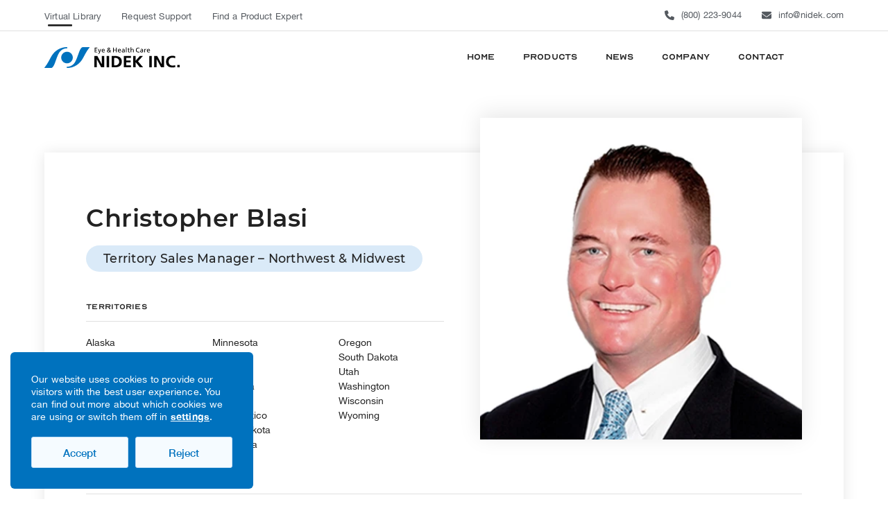

--- FILE ---
content_type: text/html; charset=UTF-8
request_url: https://usa.nidek.com/directory/christopher-blasi/
body_size: 36639
content:
<!DOCTYPE html>
<html lang="en-US" prefix="og: https://ogp.me/ns#" class="wpex-classic-style">
<head>
<meta charset="UTF-8">
<script>
var gform;gform||(document.addEventListener("gform_main_scripts_loaded",function(){gform.scriptsLoaded=!0}),document.addEventListener("gform/theme/scripts_loaded",function(){gform.themeScriptsLoaded=!0}),window.addEventListener("DOMContentLoaded",function(){gform.domLoaded=!0}),gform={domLoaded:!1,scriptsLoaded:!1,themeScriptsLoaded:!1,isFormEditor:()=>"function"==typeof InitializeEditor,callIfLoaded:function(o){return!(!gform.domLoaded||!gform.scriptsLoaded||!gform.themeScriptsLoaded&&!gform.isFormEditor()||(gform.isFormEditor()&&console.warn("The use of gform.initializeOnLoaded() is deprecated in the form editor context and will be removed in Gravity Forms 3.1."),o(),0))},initializeOnLoaded:function(o){gform.callIfLoaded(o)||(document.addEventListener("gform_main_scripts_loaded",()=>{gform.scriptsLoaded=!0,gform.callIfLoaded(o)}),document.addEventListener("gform/theme/scripts_loaded",()=>{gform.themeScriptsLoaded=!0,gform.callIfLoaded(o)}),window.addEventListener("DOMContentLoaded",()=>{gform.domLoaded=!0,gform.callIfLoaded(o)}))},hooks:{action:{},filter:{}},addAction:function(o,r,e,t){gform.addHook("action",o,r,e,t)},addFilter:function(o,r,e,t){gform.addHook("filter",o,r,e,t)},doAction:function(o){gform.doHook("action",o,arguments)},applyFilters:function(o){return gform.doHook("filter",o,arguments)},removeAction:function(o,r){gform.removeHook("action",o,r)},removeFilter:function(o,r,e){gform.removeHook("filter",o,r,e)},addHook:function(o,r,e,t,n){null==gform.hooks[o][r]&&(gform.hooks[o][r]=[]);var d=gform.hooks[o][r];null==n&&(n=r+"_"+d.length),gform.hooks[o][r].push({tag:n,callable:e,priority:t=null==t?10:t})},doHook:function(r,o,e){var t;if(e=Array.prototype.slice.call(e,1),null!=gform.hooks[r][o]&&((o=gform.hooks[r][o]).sort(function(o,r){return o.priority-r.priority}),o.forEach(function(o){"function"!=typeof(t=o.callable)&&(t=window[t]),"action"==r?t.apply(null,e):e[0]=t.apply(null,e)})),"filter"==r)return e[0]},removeHook:function(o,r,t,n){var e;null!=gform.hooks[o][r]&&(e=(e=gform.hooks[o][r]).filter(function(o,r,e){return!!(null!=n&&n!=o.tag||null!=t&&t!=o.priority)}),gform.hooks[o][r]=e)}});
</script>

<link rel="profile" href="https://gmpg.org/xfn/11">
	<style>img:is([sizes="auto" i], [sizes^="auto," i]) { contain-intrinsic-size: 3000px 1500px }</style>
	<meta name="viewport" content="width=device-width,initial-scale=1.0,viewport-fit=cover" />

<!-- Search Engine Optimization by Rank Math PRO - https://rankmath.com/ -->
<title>Christopher Blasi | NIDEK USA</title>
<meta name="robots" content="follow, index, max-snippet:-1, max-video-preview:-1, max-image-preview:large"/>
<link rel="canonical" href="https://usa.nidek.com/directory/christopher-blasi/" />
<meta property="og:locale" content="en_US" />
<meta property="og:type" content="article" />
<meta property="og:title" content="Christopher Blasi | NIDEK USA" />
<meta property="og:url" content="https://usa.nidek.com/directory/christopher-blasi/" />
<meta property="og:site_name" content="NIDEK USA" />
<meta property="article:publisher" content="https://www.facebook.com/NIDEK/" />
<meta property="og:updated_time" content="2025-05-06T08:22:52-07:00" />
<meta property="og:image" content="https://usa.nidek.com/wp-content/uploads/2024/03/NIDEK-Christopher-Blasi.webp" />
<meta property="og:image:secure_url" content="https://usa.nidek.com/wp-content/uploads/2024/03/NIDEK-Christopher-Blasi.webp" />
<meta property="og:image:width" content="441" />
<meta property="og:image:height" content="441" />
<meta property="og:image:alt" content="A man with short brown hair, wearing a dark suit, white shirt, and blue tie, smiles in front of a plain white background, representing the professional image synonymous with NIDEK." />
<meta property="og:image:type" content="image/webp" />
<meta name="twitter:card" content="summary_large_image" />
<meta name="twitter:title" content="Christopher Blasi | NIDEK USA" />
<meta name="twitter:site" content="@nidekincusa" />
<meta name="twitter:creator" content="@nidekincusa" />
<meta name="twitter:image" content="https://usa.nidek.com/wp-content/uploads/2024/03/NIDEK-Christopher-Blasi.webp" />
<!-- /Rank Math WordPress SEO plugin -->

<link rel='dns-prefetch' href='//i.icomoon.io' />
<link rel="alternate" type="application/rss+xml" title="NIDEK USA &raquo; Feed" href="https://usa.nidek.com/feed/" />
<link rel="alternate" type="application/rss+xml" title="NIDEK USA &raquo; Comments Feed" href="https://usa.nidek.com/comments/feed/" />
<link rel='stylesheet' id='wpex-wpbakery-slim-css' href='https://usa.nidek.com/wp-content/themes/Total/assets/css/frontend/wpbakery-slim.min.css?ver=6.4.1' media='all' />
<link rel='stylesheet' id='razorfrog-plugin-styles-css' href='https://usa.nidek.com/wp-content/plugins/easy-content-lists/style.css?ver=1.0.0' media='all' />
<link rel='stylesheet' id='razorfrog-ticons-css' href='https://usa.nidek.com/wp-content/plugins/razorfrog/assets/icons/ticons/css/ticons.min.css?ver=5.19' media='all' />
<link rel='stylesheet' id='rf-style-frontend-css' href='https://usa.nidek.com/wp-content/plugins/razorfrog/assets/css/style-frontend.php?load=faqgravityforms&#038;ver=1.0' media='all' />
<link rel='stylesheet' id='video_popup_close_icon-css' href='https://usa.nidek.com/wp-content/plugins/video-popup/css/vp-close-icon/close-button-icon.css?ver=1762419124' media='all' />
<link rel='stylesheet' id='oba_youtubepopup_css-css' href='https://usa.nidek.com/wp-content/plugins/video-popup/css/YouTubePopUp.css?ver=1762419124' media='all' />
<link rel='stylesheet' id='parent-style-css' href='https://usa.nidek.com/wp-content/themes/Total/style.css?ver=6.4.1' media='all' />
<link rel='stylesheet' id='tablepress-default-css' href='https://usa.nidek.com/wp-content/plugins/tablepress/css/build/default.css?ver=3.2.4' media='all' />
<link rel='stylesheet' id='wpex-tablepress-css' href='https://usa.nidek.com/wp-content/themes/Total/assets/css/frontend/tablepress.min.css?ver=6.4.1' media='all' />
<link rel='stylesheet' id='wpex-mobile-menu-breakpoint-max-css' href='https://usa.nidek.com/wp-content/themes/Total/assets/css/frontend/breakpoints/max.min.css?ver=6.4.1' media='' />
<link rel='stylesheet' id='vcex-shortcodes-css' href='https://usa.nidek.com/wp-content/themes/Total/assets/css/frontend/vcex-shortcodes.min.css?ver=6.4.1' media='all' />
<link rel='stylesheet' id='backend-style-css' href='https://usa.nidek.com/wp-content/themes/nidekusa/css/backend.css?ver=1715363980' media='all' />
<link rel='stylesheet' id='main-style-css' href='https://usa.nidek.com/wp-content/themes/nidekusa/css/main.css?ver=1762377705' media='all' />
<link rel='stylesheet' id='moove_gdpr_frontend-css' href='https://usa.nidek.com/wp-content/plugins/gdpr-cookie-compliance/dist/styles/gdpr-main-nf.css?ver=5.0.9' media='all' />
<style id='moove_gdpr_frontend-inline-css'>
				#moove_gdpr_cookie_modal .moove-gdpr-modal-content .moove-gdpr-tab-main h3.tab-title, 
				#moove_gdpr_cookie_modal .moove-gdpr-modal-content .moove-gdpr-tab-main span.tab-title,
				#moove_gdpr_cookie_modal .moove-gdpr-modal-content .moove-gdpr-modal-left-content #moove-gdpr-menu li a, 
				#moove_gdpr_cookie_modal .moove-gdpr-modal-content .moove-gdpr-modal-left-content #moove-gdpr-menu li button,
				#moove_gdpr_cookie_modal .moove-gdpr-modal-content .moove-gdpr-modal-left-content .moove-gdpr-branding-cnt a,
				#moove_gdpr_cookie_modal .moove-gdpr-modal-content .moove-gdpr-modal-footer-content .moove-gdpr-button-holder a.mgbutton, 
				#moove_gdpr_cookie_modal .moove-gdpr-modal-content .moove-gdpr-modal-footer-content .moove-gdpr-button-holder button.mgbutton,
				#moove_gdpr_cookie_modal .cookie-switch .cookie-slider:after, 
				#moove_gdpr_cookie_modal .cookie-switch .slider:after, 
				#moove_gdpr_cookie_modal .switch .cookie-slider:after, 
				#moove_gdpr_cookie_modal .switch .slider:after,
				#moove_gdpr_cookie_info_bar .moove-gdpr-info-bar-container .moove-gdpr-info-bar-content p, 
				#moove_gdpr_cookie_info_bar .moove-gdpr-info-bar-container .moove-gdpr-info-bar-content p a,
				#moove_gdpr_cookie_info_bar .moove-gdpr-info-bar-container .moove-gdpr-info-bar-content a.mgbutton, 
				#moove_gdpr_cookie_info_bar .moove-gdpr-info-bar-container .moove-gdpr-info-bar-content button.mgbutton,
				#moove_gdpr_cookie_modal .moove-gdpr-modal-content .moove-gdpr-tab-main .moove-gdpr-tab-main-content h1, 
				#moove_gdpr_cookie_modal .moove-gdpr-modal-content .moove-gdpr-tab-main .moove-gdpr-tab-main-content h2, 
				#moove_gdpr_cookie_modal .moove-gdpr-modal-content .moove-gdpr-tab-main .moove-gdpr-tab-main-content h3, 
				#moove_gdpr_cookie_modal .moove-gdpr-modal-content .moove-gdpr-tab-main .moove-gdpr-tab-main-content h4, 
				#moove_gdpr_cookie_modal .moove-gdpr-modal-content .moove-gdpr-tab-main .moove-gdpr-tab-main-content h5, 
				#moove_gdpr_cookie_modal .moove-gdpr-modal-content .moove-gdpr-tab-main .moove-gdpr-tab-main-content h6,
				#moove_gdpr_cookie_modal .moove-gdpr-modal-content.moove_gdpr_modal_theme_v2 .moove-gdpr-modal-title .tab-title,
				#moove_gdpr_cookie_modal .moove-gdpr-modal-content.moove_gdpr_modal_theme_v2 .moove-gdpr-tab-main h3.tab-title, 
				#moove_gdpr_cookie_modal .moove-gdpr-modal-content.moove_gdpr_modal_theme_v2 .moove-gdpr-tab-main span.tab-title,
				#moove_gdpr_cookie_modal .moove-gdpr-modal-content.moove_gdpr_modal_theme_v2 .moove-gdpr-branding-cnt a {
					font-weight: inherit				}
			#moove_gdpr_cookie_modal,#moove_gdpr_cookie_info_bar,.gdpr_cookie_settings_shortcode_content{font-family:inherit}#moove_gdpr_save_popup_settings_button{background-color:#373737;color:#fff}#moove_gdpr_save_popup_settings_button:hover{background-color:#000}#moove_gdpr_cookie_info_bar .moove-gdpr-info-bar-container .moove-gdpr-info-bar-content a.mgbutton,#moove_gdpr_cookie_info_bar .moove-gdpr-info-bar-container .moove-gdpr-info-bar-content button.mgbutton{background-color:#0072be}#moove_gdpr_cookie_modal .moove-gdpr-modal-content .moove-gdpr-modal-footer-content .moove-gdpr-button-holder a.mgbutton,#moove_gdpr_cookie_modal .moove-gdpr-modal-content .moove-gdpr-modal-footer-content .moove-gdpr-button-holder button.mgbutton,.gdpr_cookie_settings_shortcode_content .gdpr-shr-button.button-green{background-color:#0072be;border-color:#0072be}#moove_gdpr_cookie_modal .moove-gdpr-modal-content .moove-gdpr-modal-footer-content .moove-gdpr-button-holder a.mgbutton:hover,#moove_gdpr_cookie_modal .moove-gdpr-modal-content .moove-gdpr-modal-footer-content .moove-gdpr-button-holder button.mgbutton:hover,.gdpr_cookie_settings_shortcode_content .gdpr-shr-button.button-green:hover{background-color:#fff;color:#0072be}#moove_gdpr_cookie_modal .moove-gdpr-modal-content .moove-gdpr-modal-close i,#moove_gdpr_cookie_modal .moove-gdpr-modal-content .moove-gdpr-modal-close span.gdpr-icon{background-color:#0072be;border:1px solid #0072be}#moove_gdpr_cookie_info_bar span.moove-gdpr-infobar-allow-all.focus-g,#moove_gdpr_cookie_info_bar span.moove-gdpr-infobar-allow-all:focus,#moove_gdpr_cookie_info_bar button.moove-gdpr-infobar-allow-all.focus-g,#moove_gdpr_cookie_info_bar button.moove-gdpr-infobar-allow-all:focus,#moove_gdpr_cookie_info_bar span.moove-gdpr-infobar-reject-btn.focus-g,#moove_gdpr_cookie_info_bar span.moove-gdpr-infobar-reject-btn:focus,#moove_gdpr_cookie_info_bar button.moove-gdpr-infobar-reject-btn.focus-g,#moove_gdpr_cookie_info_bar button.moove-gdpr-infobar-reject-btn:focus,#moove_gdpr_cookie_info_bar span.change-settings-button.focus-g,#moove_gdpr_cookie_info_bar span.change-settings-button:focus,#moove_gdpr_cookie_info_bar button.change-settings-button.focus-g,#moove_gdpr_cookie_info_bar button.change-settings-button:focus{-webkit-box-shadow:0 0 1px 3px #0072be;-moz-box-shadow:0 0 1px 3px #0072be;box-shadow:0 0 1px 3px #0072be}#moove_gdpr_cookie_modal .moove-gdpr-modal-content .moove-gdpr-modal-close i:hover,#moove_gdpr_cookie_modal .moove-gdpr-modal-content .moove-gdpr-modal-close span.gdpr-icon:hover,#moove_gdpr_cookie_info_bar span[data-href]>u.change-settings-button{color:#0072be}#moove_gdpr_cookie_modal .moove-gdpr-modal-content .moove-gdpr-modal-left-content #moove-gdpr-menu li.menu-item-selected a span.gdpr-icon,#moove_gdpr_cookie_modal .moove-gdpr-modal-content .moove-gdpr-modal-left-content #moove-gdpr-menu li.menu-item-selected button span.gdpr-icon{color:inherit}#moove_gdpr_cookie_modal .moove-gdpr-modal-content .moove-gdpr-modal-left-content #moove-gdpr-menu li a span.gdpr-icon,#moove_gdpr_cookie_modal .moove-gdpr-modal-content .moove-gdpr-modal-left-content #moove-gdpr-menu li button span.gdpr-icon{color:inherit}#moove_gdpr_cookie_modal .gdpr-acc-link{line-height:0;font-size:0;color:transparent;position:absolute}#moove_gdpr_cookie_modal .moove-gdpr-modal-content .moove-gdpr-modal-close:hover i,#moove_gdpr_cookie_modal .moove-gdpr-modal-content .moove-gdpr-modal-left-content #moove-gdpr-menu li a,#moove_gdpr_cookie_modal .moove-gdpr-modal-content .moove-gdpr-modal-left-content #moove-gdpr-menu li button,#moove_gdpr_cookie_modal .moove-gdpr-modal-content .moove-gdpr-modal-left-content #moove-gdpr-menu li button i,#moove_gdpr_cookie_modal .moove-gdpr-modal-content .moove-gdpr-modal-left-content #moove-gdpr-menu li a i,#moove_gdpr_cookie_modal .moove-gdpr-modal-content .moove-gdpr-tab-main .moove-gdpr-tab-main-content a:hover,#moove_gdpr_cookie_info_bar.moove-gdpr-dark-scheme .moove-gdpr-info-bar-container .moove-gdpr-info-bar-content a.mgbutton:hover,#moove_gdpr_cookie_info_bar.moove-gdpr-dark-scheme .moove-gdpr-info-bar-container .moove-gdpr-info-bar-content button.mgbutton:hover,#moove_gdpr_cookie_info_bar.moove-gdpr-dark-scheme .moove-gdpr-info-bar-container .moove-gdpr-info-bar-content a:hover,#moove_gdpr_cookie_info_bar.moove-gdpr-dark-scheme .moove-gdpr-info-bar-container .moove-gdpr-info-bar-content button:hover,#moove_gdpr_cookie_info_bar.moove-gdpr-dark-scheme .moove-gdpr-info-bar-container .moove-gdpr-info-bar-content span.change-settings-button:hover,#moove_gdpr_cookie_info_bar.moove-gdpr-dark-scheme .moove-gdpr-info-bar-container .moove-gdpr-info-bar-content button.change-settings-button:hover,#moove_gdpr_cookie_info_bar.moove-gdpr-dark-scheme .moove-gdpr-info-bar-container .moove-gdpr-info-bar-content u.change-settings-button:hover,#moove_gdpr_cookie_info_bar span[data-href]>u.change-settings-button,#moove_gdpr_cookie_info_bar.moove-gdpr-dark-scheme .moove-gdpr-info-bar-container .moove-gdpr-info-bar-content a.mgbutton.focus-g,#moove_gdpr_cookie_info_bar.moove-gdpr-dark-scheme .moove-gdpr-info-bar-container .moove-gdpr-info-bar-content button.mgbutton.focus-g,#moove_gdpr_cookie_info_bar.moove-gdpr-dark-scheme .moove-gdpr-info-bar-container .moove-gdpr-info-bar-content a.focus-g,#moove_gdpr_cookie_info_bar.moove-gdpr-dark-scheme .moove-gdpr-info-bar-container .moove-gdpr-info-bar-content button.focus-g,#moove_gdpr_cookie_info_bar.moove-gdpr-dark-scheme .moove-gdpr-info-bar-container .moove-gdpr-info-bar-content a.mgbutton:focus,#moove_gdpr_cookie_info_bar.moove-gdpr-dark-scheme .moove-gdpr-info-bar-container .moove-gdpr-info-bar-content button.mgbutton:focus,#moove_gdpr_cookie_info_bar.moove-gdpr-dark-scheme .moove-gdpr-info-bar-container .moove-gdpr-info-bar-content a:focus,#moove_gdpr_cookie_info_bar.moove-gdpr-dark-scheme .moove-gdpr-info-bar-container .moove-gdpr-info-bar-content button:focus,#moove_gdpr_cookie_info_bar.moove-gdpr-dark-scheme .moove-gdpr-info-bar-container .moove-gdpr-info-bar-content span.change-settings-button.focus-g,span.change-settings-button:focus,button.change-settings-button.focus-g,button.change-settings-button:focus,#moove_gdpr_cookie_info_bar.moove-gdpr-dark-scheme .moove-gdpr-info-bar-container .moove-gdpr-info-bar-content u.change-settings-button.focus-g,#moove_gdpr_cookie_info_bar.moove-gdpr-dark-scheme .moove-gdpr-info-bar-container .moove-gdpr-info-bar-content u.change-settings-button:focus{color:#0072be}#moove_gdpr_cookie_modal .moove-gdpr-branding.focus-g span,#moove_gdpr_cookie_modal .moove-gdpr-modal-content .moove-gdpr-tab-main a.focus-g,#moove_gdpr_cookie_modal .moove-gdpr-modal-content .moove-gdpr-tab-main .gdpr-cd-details-toggle.focus-g{color:#0072be}#moove_gdpr_cookie_modal.gdpr_lightbox-hide{display:none}
</style>
<link rel='stylesheet' id='rf-icomoon-css' href='https://i.icomoon.io/public/bc38e56778/NIDEK/style.css' media='all' />
<script src="https://usa.nidek.com/wp-includes/js/jquery/jquery.min.js?ver=3.7.1" id="jquery-core-js"></script>
<script src="https://usa.nidek.com/wp-includes/js/jquery/jquery-migrate.min.js?ver=3.4.1" id="jquery-migrate-js"></script>
<script src="https://usa.nidek.com/wp-content/plugins/cinza-grid/assets/js/frontend-script.js?ver=1.1.1" id="cgrid-frontend-js"></script>
<script src="https://usa.nidek.com/wp-content/plugins/video-popup/js/YouTubePopUp.jquery.js?ver=1762419124" id="oba_youtubepopup_plugin-js"></script>
<script src="https://usa.nidek.com/wp-content/plugins/video-popup/js/YouTubePopUp.js?ver=1762419124" id="oba_youtubepopup_activate-js"></script>
<script id="wpex-core-js-extra">
var wpex_theme_params = {"selectArrowIcon":"<span class=\"wpex-select-arrow__icon wpex-icon--sm wpex-flex wpex-icon\" aria-hidden=\"true\"><svg viewBox=\"0 0 24 24\" xmlns=\"http:\/\/www.w3.org\/2000\/svg\"><rect fill=\"none\" height=\"24\" width=\"24\"\/><g transform=\"matrix(0, -1, 1, 0, -0.115, 23.885)\"><polygon points=\"17.77,3.77 16,2 6,12 16,22 17.77,20.23 9.54,12\"\/><\/g><\/svg><\/span>","customSelects":".widget_categories form,.widget_archive select,.vcex-form-shortcode select","scrollToHash":"1","localScrollFindLinks":"1","localScrollHighlight":"1","localScrollUpdateHash":"1","scrollToHashTimeout":"500","localScrollTargets":"li.local-scroll a, a.local-scroll, .local-scroll-link, .local-scroll-link > a,.sidr-class-local-scroll-link,li.sidr-class-local-scroll > span > a,li.sidr-class-local-scroll > a","scrollToBehavior":"smooth"};
</script>
<script src="https://usa.nidek.com/wp-content/themes/Total/assets/js/frontend/core.min.js?ver=6.4.1" id="wpex-core-js" defer data-wp-strategy="defer"></script>
<script id="wpex-inline-js-after">
!function(){const e=document.querySelector("html"),t=()=>{const t=window.innerWidth-document.documentElement.clientWidth;t&&e.style.setProperty("--wpex-scrollbar-width",`${t}px`)};t(),window.addEventListener("resize",(()=>{t()}))}();
</script>
<script id="wpex-sticky-header-js-extra">
var wpex_sticky_header_params = {"breakpoint":"100000","mobileSupport":"1","shrink":"1","shrinkOnMobile":"1","shrinkHeight":"70"};
</script>
<script src="https://usa.nidek.com/wp-content/themes/Total/assets/js/frontend/sticky/header.min.js?ver=6.4.1" id="wpex-sticky-header-js" defer data-wp-strategy="defer"></script>
<script id="wpex-mobile-menu-sidr-js-extra">
var wpex_mobile_menu_sidr_params = {"breakpoint":"99999","i18n":{"openSubmenu":"Open submenu of %s","closeSubmenu":"Close submenu of %s"},"openSubmenuIcon":"<span class=\"wpex-open-submenu__icon wpex-transition-transform wpex-duration-300 wpex-icon\" aria-hidden=\"true\"><svg xmlns=\"http:\/\/www.w3.org\/2000\/svg\" viewBox=\"0 0 448 512\"><path d=\"M201.4 342.6c12.5 12.5 32.8 12.5 45.3 0l160-160c12.5-12.5 12.5-32.8 0-45.3s-32.8-12.5-45.3 0L224 274.7 86.6 137.4c-12.5-12.5-32.8-12.5-45.3 0s-12.5 32.8 0 45.3l160 160z\"\/><\/svg><\/span>","source":"#mobile-menu-alternative, #mobile-menu-search, #mobile-sidebar-widget-area","side":"right","dark_surface":"","displace":"","aria_label":"Mobile menu","aria_label_close":"Close mobile menu","class":["wpex-mobile-menu"],"speed":"300"};
</script>
<script src="https://usa.nidek.com/wp-content/themes/Total/assets/js/frontend/mobile-menu/sidr.min.js?ver=6.4.1" id="wpex-mobile-menu-sidr-js" defer data-wp-strategy="defer"></script>
<script></script><link rel="alternate" title="oEmbed (JSON)" type="application/json+oembed" href="https://usa.nidek.com/wp-json/oembed/1.0/embed?url=https%3A%2F%2Fusa.nidek.com%2Fdirectory%2Fchristopher-blasi%2F" />
<link rel="alternate" title="oEmbed (XML)" type="text/xml+oembed" href="https://usa.nidek.com/wp-json/oembed/1.0/embed?url=https%3A%2F%2Fusa.nidek.com%2Fdirectory%2Fchristopher-blasi%2F&#038;format=xml" />
<style> #comments {display:none;} </style>
<meta name="theme-color" content="#0072BE" media="(prefers-color-scheme: light)">
<meta name="msapplication-navbutton-color" content="#0072BE" media="(prefers-color-scheme: light)">
<meta name="theme-color" content="#000" media="(prefers-color-scheme: dark)">
<meta name="msapplication-navbutton-color" content="#000" media="(prefers-color-scheme: dark)">
<script>
			jQuery(document).ready(function(){

				let previous_distance_from_top = 0;
				let headerheight = "100px";
				let headerposition = "400";

				jQuery(window).scroll(function() {
				    let current_distance_from_top = jQuery(window).scrollTop();

					// Add class to hide header after X scroll from the top
				    if (current_distance_from_top >= headerposition) {
				        jQuery("#site-header").addClass("rf-header-hidden");
				    }else {
				        jQuery("#site-header").removeClass("rf-header-hidden");
				    }

				    // When scrolling up, remove class to hide header
					if (current_distance_from_top < previous_distance_from_top) {
						jQuery("#site-header").removeClass("rf-header-hidden");
					}
					previous_distance_from_top = current_distance_from_top;
				});
			});
		</script>
		<style>
			#site-header.shrink-sticky-header {transition: top 0.6s ease-in-out, opacity 0.3s ease-in-out !important;}
			#site-header.rf-header-hidden {top: -100px !important;}
		</style>
		<script>
		jQuery(document).ready(function($) {
			$(".gfield--type-select").each(function() {
				if ($(this).find("select").hasClass("small")) {
					$(this).addClass("gf-select-small");
				}
				else if ($(this).find("select").hasClass("medium")) {
					$(this).addClass("gf-select-medium");
				}
			});
		});
		</script><meta name="web_author" content="Razorfrog Web Design">
	<link rel="apple-touch-icon" href="https://usa.nidek.com/wp-content/uploads/2024/05/cropped-NIDEK-favicon-v1.png">
	<link rel="apple-touch-icon" sizes="57x57" href="https://usa.nidek.com/wp-content/uploads/2024/05/cropped-NIDEK-favicon-v1-150x150.png">
	<link rel="apple-touch-icon" sizes="72x72" href="https://usa.nidek.com/wp-content/uploads/2024/05/cropped-NIDEK-favicon-v1-150x150.png">
	<link rel="apple-touch-icon" sizes="76x76" href="https://usa.nidek.com/wp-content/uploads/2024/05/cropped-NIDEK-favicon-v1-150x150.png">
	<link rel="apple-touch-icon" sizes="114x114" href="https://usa.nidek.com/wp-content/uploads/2024/05/cropped-NIDEK-favicon-v1-150x150.png">
	<link rel="apple-touch-icon" sizes="120x120" href="https://usa.nidek.com/wp-content/uploads/2024/05/cropped-NIDEK-favicon-v1-150x150.png">
	<link rel="apple-touch-icon" sizes="144x144" href="https://usa.nidek.com/wp-content/uploads/2024/05/cropped-NIDEK-favicon-v1-150x150.png">
	<link rel="apple-touch-icon" sizes="152x152" href="https://usa.nidek.com/wp-content/uploads/2024/05/cropped-NIDEK-favicon-v1-150x150.png">
	<link rel="apple-touch-icon" sizes="180x180" href="https://usa.nidek.com/wp-content/uploads/2024/05/cropped-NIDEK-favicon-v1-150x150.png">
	<script>
		jQuery(document).ready(function($) {
			$('.ginput_address_state').has('input').addClass('no-dropdown');
		});
	</script>		<script type='text/javascript'>
			var video_popup_unprm_general_settings = {
    			'unprm_r_border': 'true'
			};
		</script>
	    <script>
        jQuery(document).ready(function($) {
            $("#mobile-menu").on("click keypress", function(e) {
                if (e.type === 'click' || e.key === 'Enter') {
                    $("#sidr-id-menu-mobile-menu li.sidr-class-menu-item").each(function() {
                        if ($(this).hasClass("sidr-class-current-menu-parent") || $(this).hasClass("sidr-class-current-menu-item") || $(this).find(".sidr-class-icon-nav.sidr-class-active").length > 0) {
	                        setTimeout(() => {
                            	$(this).find("button.wpex-open-submenu").click();
                            }, 300);
                        }
                    });
                }
            });
        });
    </script>
    <style type="text/css">.logged-in .broken_link, 
.logged-in a.broken_link {
	text-decoration: line-through;
}</style><noscript><style>body:not(.content-full-screen) .wpex-vc-row-stretched[data-vc-full-width-init="false"]{visibility:visible;}</style></noscript><link rel="icon" href="https://usa.nidek.com/wp-content/uploads/2024/05/cropped-NIDEK-favicon-v1-32x32.png" sizes="32x32" />
<link rel="icon" href="https://usa.nidek.com/wp-content/uploads/2024/05/cropped-NIDEK-favicon-v1-192x192.png" sizes="192x192" />
<link rel="apple-touch-icon" href="https://usa.nidek.com/wp-content/uploads/2024/05/cropped-NIDEK-favicon-v1-180x180.png" />
<meta name="msapplication-TileImage" content="https://usa.nidek.com/wp-content/uploads/2024/05/cropped-NIDEK-favicon-v1-270x270.png" />
<noscript><style> .wpb_animate_when_almost_visible { opacity: 1; }</style></noscript><style data-type="wpex-css" id="wpex-css">/*ADVANCED STYLING CSS*/#site-logo .logo-img{height:30px;width:auto;}/*CUSTOMIZER STYLING*/:root,.site-boxed.wpex-responsive #wrap{--wpex-container-width:1100px;}.wpex-sticky-header-holder.is-sticky #site-header{opacity:1;}#site-navigation-wrap{--wpex-main-nav-bg:#ffffff;--wpex-dropmenu-animate-offset:-10px;--wpex-sf-menu-animate-offset:-10px;}.mobile-menu-toggle{--wpex-hamburger-icon-width:35px;--wpex-hamburger-icon-bar-height:2px;--wpex-hamburger-icon-gutter:6px;}#mobile-menu,#mobile-icons-menu{--wpex-link-color:#222222;--wpex-hover-link-color:#222222;--wpex-hover-link-color:#0072be;}:root{--wpex-sidr-width:650px;--wpex-vc-column-inner-margin-bottom:0px;}.blog-entry{--wpex-entry-left-thumbnail-media-width:40%;--wpex-entry-left-thumbnail-content-width:60%;}</style></head>

<body class="wp-singular directory-template-default single single-directory postid-98129 wp-custom-logo wp-embed-responsive wp-theme-Total wp-child-theme-nidekusa wpex-theme wpex-responsive full-width-main-layout no-composer wpex-live-site wpex-has-primary-bottom-spacing site-full-width content-full-width has-topbar hasnt-overlay-header has-mobile-menu wpex-mobile-toggle-menu-icon_buttons wpex-no-js wpb-js-composer js-comp-ver-8.6.1 vc_responsive">

	
<a href="#content" class="skip-to-content">Skip to content</a>

	
	<span data-ls_id="#site_top" tabindex="-1"></span>
	<div id="outer-wrap" class="wpex-overflow-clip">
		
		
		
		<div id="wrap" class="wpex-clr">

			
			<div id="top-bar-wrap" class="wpex-border-b wpex-border-main wpex-border-solid wpex-text-sm wpex-print-hidden">
			<div id="top-bar" class="container wpex-relative wpex-py-15 wpex-md-flex wpex-justify-between wpex-items-center wpex-text-center wpex-md-text-initial">
	<div id="top-bar-content" class="has-content top-bar-left wpex-clr">
<nav class="top-bar-nav wpex-inline-block" aria-label="Utility menu"><ul id="menu-top-bar-menu" class="top-bar-menu wpex-inline-block wpex-m-0 wpex-list-none wpex-last-mr-0 wpex-mr-20"><li id="menu-item-99104" class="menu-item menu-item-type-post_type menu-item-object-page menu-item-99104"><a href="https://usa.nidek.com/resources/"><span class="link-inner">Virtual Library</span></a></li>
<li id="menu-item-99105" class="menu-item menu-item-type-post_type menu-item-object-page menu-item-99105"><a href="https://usa.nidek.com/support/request/"><span class="link-inner">Request Support</span></a></li>
<li id="menu-item-99106" class="menu-item menu-item-type-post_type menu-item-object-page menu-item-99106"><a href="https://usa.nidek.com/contact/experts/"><span class="link-inner">Find a Product Expert</span></a></li>
</ul></nav>
<div class="contact-icons">

<div class="top-bar-item wpex-sm-inline-block wpex-mr-20"><span class="top-bar-item__inner wpex-inline-flex wpex-items-center"><span class="wpex-mr-10 wpex-icon" aria-hidden="true"><svg xmlns="http://www.w3.org/2000/svg" viewBox="0 0 512 512"><path d="M164.9 24.6c-7.7-18.6-28-28.5-47.4-23.2l-88 24C12.1 30.2 0 46 0 64C0 311.4 200.6 512 448 512c18 0 33.8-12.1 38.6-29.5l24-88c5.3-19.4-4.6-39.7-23.2-47.4l-96-40c-16.3-6.8-35.2-2.1-46.3 11.6L304.7 368C234.3 334.7 177.3 277.7 144 207.3L193.3 167c13.7-11.2 18.4-30 11.6-46.3l-40-96z"/></svg></span><a href="tel:+18002239044">(800) 223-9044</a></span></div>

<div class="top-bar-item wpex-sm-inline-block wpex-mr-20"><span class="top-bar-item__inner wpex-inline-flex wpex-items-center"><span class="wpex-mr-10 wpex-icon" aria-hidden="true"><svg xmlns="http://www.w3.org/2000/svg" viewBox="0 0 512 512"><path d="M48 64C21.5 64 0 85.5 0 112c0 15.1 7.1 29.3 19.2 38.4L236.8 313.6c11.4 8.5 27 8.5 38.4 0L492.8 150.4c12.1-9.1 19.2-23.3 19.2-38.4c0-26.5-21.5-48-48-48H48zM0 176V384c0 35.3 28.7 64 64 64H448c35.3 0 64-28.7 64-64V176L294.4 339.2c-22.8 17.1-54 17.1-76.8 0L0 176z"/></svg></span><a href="/cdn-cgi/l/email-protection#93b5b0a2a3a6a8fdb5b0a2a3a1a8fcb5b0a3a5a7a8fdb5b0a2a3a6a8f7b5b0a2a3a2a8b5b0a2a3a4a8b5b0a3a7a5a8b5b0a3aaaaa8fcfe">&#105;nf&#111;&#64;n&#105;d&#101;k.&#99;o&#109;</a></span></div>
</div></div>

</div>
		</div>
	<div id="site-header-sticky-wrapper" class="wpex-sticky-header-holder not-sticky wpex-print-hidden">	<header id="site-header" class="header-one wpex-z-sticky wpex-dropdown-style-minimal-sq wpex-dropdowns-shadow-three fixed-scroll has-sticky-dropshadow shrink-sticky-header anim-shrink-header on-shrink-adjust-height dyn-styles wpex-print-hidden wpex-relative wpex-clr">
				<div id="site-header-inner" class="header-one-inner header-padding container wpex-relative wpex-h-100 wpex-py-30 wpex-clr">
<div id="site-logo" class="site-branding header-one-logo logo-padding wpex-flex wpex-items-center wpex-float-left wpex-h-100">
	<div id="site-logo-inner" ><a id="site-logo-link" href="https://usa.nidek.com/" rel="home" class="main-logo"><img src="https://usa.nidek.com/wp-content/uploads/2024/05/NIDEK-logo.svg" alt="NIDEK USA" class="logo-img wpex-h-auto wpex-max-w-100 wpex-align-middle" height="30" data-no-retina data-skip-lazy fetchpriority="high"></a></div>

</div>

<div id="site-navigation-wrap" class="navbar-style-one navbar-fixed-height wpex-flush-dropdowns wpex-stretch-megamenus hide-at-mm-breakpoint wpex-clr wpex-print-hidden">
	<nav id="site-navigation" class="navigation main-navigation main-navigation-one wpex-clr" aria-label="Main menu"><ul id="menu-main-menu" class="main-navigation-ul dropdown-menu wpex-dropdown-menu wpex-dropdown-menu--onhover"><li id="menu-item-99741" class="menu-item menu-item-type-post_type menu-item-object-page menu-item-home menu-item-99741"><a href="https://usa.nidek.com/"><span class="link-inner">Home</span></a></li>
<li id="menu-item-99742" class="menu-item menu-item-type-post_type menu-item-object-page menu-item-99742"><a href="https://usa.nidek.com/products/"><span class="link-inner">Products</span></a></li>
<li id="menu-item-101774" class="menu-item menu-item-type-post_type menu-item-object-page current_page_parent menu-item-101774"><a href="https://usa.nidek.com/company/news/"><span class="link-inner">News</span></a></li>
<li id="menu-item-99743" class="menu-item menu-item-type-post_type menu-item-object-page menu-item-99743"><a href="https://usa.nidek.com/company/"><span class="link-inner">Company</span></a></li>
<li id="menu-item-99744" class="menu-item menu-item-type-post_type menu-item-object-page menu-item-99744"><a href="https://usa.nidek.com/contact/"><span class="link-inner">Contact</span></a></li>
</ul></nav>
</div>


<div id="mobile-menu" class="wpex-mobile-menu-toggle show-at-mm-breakpoint wpex-flex wpex-items-center wpex-absolute wpex-top-50 -wpex-translate-y-50 wpex-right-0">
	<div class="wpex-inline-flex wpex-items-center"><a href="#" class="mobile-menu-toggle wpex-gap-10 wpex-flex-row-reverse" role="button" aria-expanded="false"><span class="mobile-menu-toggle__icon wpex-flex"><span class="wpex-hamburger-icon wpex-hamburger-icon--rounded wpex-hamburger-icon--inactive wpex-hamburger-icon--animate" aria-hidden="true"><span></span></span></span><span class="mobile-menu-toggle__label">Menu</span><span class="screen-reader-text" data-open-text>Open mobile menu</span><span class="screen-reader-text" data-open-text>Close mobile menu</span></a></div>
</div>

</div>
			</header>
</div>
			
			<main id="main" class="site-main wpex-clr">

				
<header class="page-header default-page-header wpex-relative wpex-mb-40 wpex-surface-2 wpex-py-20 wpex-border-t wpex-border-b wpex-border-solid wpex-border-surface-3 wpex-text-2 wpex-supports-mods">

	
	<div class="page-header-inner container">
<div class="page-header-content">

<span class="page-header-title wpex-block wpex-m-0 wpex-text-2xl">

	<span>Directory</span>

</span>

</div></div>

	
</header>


	<div id="content-wrap" class="container wpex-clr">

		
		<div id="primary" class="content-area wpex-clr">

			
			<div id="content" class="site-content wpex-clr">

				
				
<div class="archive-grid entries wpex-row wpex-clr"><div class="expert-details">

										<div class="expert-details-top">
												<div class="team-headshot">
														<picture><source srcset="https://usa.nidek.com/wp-content/uploads/2024/03/NIDEK-Christopher-Blasi.webp 441w,https://usa.nidek.com/wp-content/uploads/2024/03/NIDEK-Christopher-Blasi-300x300.webp 300w,https://usa.nidek.com/wp-content/uploads/2024/03/NIDEK-Christopher-Blasi-150x150.webp 150w" sizes="(max-width: 441px) 100vw, 441px" type="image/webp"><img src="https://usa.nidek.com/wp-content/uploads/2024/03/NIDEK-Christopher-Blasi.webp" height="441" width="441" srcset="https://usa.nidek.com/wp-content/uploads/2024/03/NIDEK-Christopher-Blasi.webp 441w, https://usa.nidek.com/wp-content/uploads/2024/03/NIDEK-Christopher-Blasi-300x300.webp 300w, https://usa.nidek.com/wp-content/uploads/2024/03/NIDEK-Christopher-Blasi-150x150.webp 150w" sizes="(max-width: 441px) 100vw, 441px" class="attachment-large size-large wp-post-image sp-no-webp" alt="A Man With Short Brown Hair, Wearing A Dark Suit, White Shirt, And Blue Tie, Smiles In Front Of A Plain White Background, Representing The Professional Image Synonymous With Nidek." decoding="async" fetchpriority="high"> </picture>												</div>

												<div class="team-intro">
														<h1 class="team-name">Christopher Blasi</h1>

														<p class="expertise">Territory Sales Manager – Northwest &amp; Midwest</p>
														<h3>Territories</h3>
														<ul><li>Alaska</li><li>Arizona</li><li>California</li><li>Colorado</li><li>Hawaii</li><li>Idaho</li><li>Iowa</li><li>Kansas</li><li>Minnesota</li><li>Missouri</li><li>Montana</li><li>Nebraska</li><li>Nevada</li><li>New Mexico</li><li>North Dakota</li><li>Oklahoma</li><li>Oregon</li><li>South Dakota</li><li>Utah</li><li>Washington</li><li>Wisconsin</li><li>Wyoming</li></ul>												</div>
										</div>

										<div class="expert-details-middle">
												<div class="team-email">
														<h3>Email</h3>
														<p>
																<a href="/cdn-cgi/l/email-protection#1e7d766c776d6a716e767b6c417c727f6d775e70777a7b75307d7173"><span class="__cf_email__" data-cfemail="690a011b001a1d0619010c1b360b05081a002907000d0c02470a0604">[email&#160;protected]</span></a>														</p>
												</div>
												<div class="team-direct-phone">
														<h3>Direct phone number</h3>
														<p>
																<a href="tel:+17202444547">+1 (720) 244-4547</a>														</p>
												</div>
												<!-- <div class="team-business-phone">
														<h3>Business phone number</h3>
														<p>
																														</p>
												</div> -->
										</div>

										<div class="team-form">
												<h2>Contact Christopher Blasi Today</h2>
												<p>Please submit your information and we will be in touch shortly.</p>
												
                <div class='gf_browser_chrome gform_wrapper gravity-theme gform-theme--no-framework' data-form-theme='gravity-theme' data-form-index='0' id='gform_wrapper_18' ><div id='gf_18' class='gform_anchor' tabindex='-1'></div><form method='post' enctype='multipart/form-data' target='gform_ajax_frame_18' id='gform_18'  action='/directory/christopher-blasi/#gf_18' data-formid='18' novalidate>
                        <div class='gform-body gform_body'><div id='gform_fields_18' class='gform_fields top_label form_sublabel_below description_below validation_below'><div id="field_18_21" class="gfield gfield--type-honeypot gform_validation_container field_sublabel_below gfield--has-description field_description_below field_validation_below gfield_visibility_visible"  ><label class='gfield_label gform-field-label' for='input_18_21'>Company</label><div class='ginput_container'><input name='input_21' id='input_18_21' type='text' value='' autocomplete='new-password'/></div><div class='gfield_description' id='gfield_description_18_21'>This field is for validation purposes and should be left unchanged.</div></div><div id="field_18_15" class="gfield gfield--type-section gfield--input-type-section gsection field_sublabel_below gfield--no-description field_description_below field_validation_below gfield_visibility_visible"  ><h3 class="gsection_title">Your Information</h3></div><div id="field_18_3" class="gfield gfield--type-text gfield--input-type-text gfield--width-half gfield_contains_required field_sublabel_below gfield--no-description field_description_below field_validation_below gfield_visibility_visible"  ><label class='gfield_label gform-field-label' for='input_18_3'>First Name<span class="gfield_required"><span class="gfield_required gfield_required_text">(Required)</span></span></label><div class='ginput_container ginput_container_text'><input name='input_3' id='input_18_3' type='text' value='' class='large'     aria-required="true" aria-invalid="false"   /></div></div><div id="field_18_4" class="gfield gfield--type-text gfield--input-type-text gfield--width-half gfield_contains_required field_sublabel_below gfield--no-description field_description_below field_validation_below gfield_visibility_visible"  ><label class='gfield_label gform-field-label' for='input_18_4'>Last Name<span class="gfield_required"><span class="gfield_required gfield_required_text">(Required)</span></span></label><div class='ginput_container ginput_container_text'><input name='input_4' id='input_18_4' type='text' value='' class='large'     aria-required="true" aria-invalid="false"   /></div></div><div id="field_18_5" class="gfield gfield--type-email gfield--input-type-email gfield--width-half gfield_contains_required field_sublabel_below gfield--no-description field_description_below field_validation_below gfield_visibility_visible"  ><label class='gfield_label gform-field-label' for='input_18_5'>Email Address<span class="gfield_required"><span class="gfield_required gfield_required_text">(Required)</span></span></label><div class='ginput_container ginput_container_email'>
                            <input name='input_5' id='input_18_5' type='email' value='' class='large'    aria-required="true" aria-invalid="false"  />
                        </div></div><div id="field_18_6" class="gfield gfield--type-phone gfield--input-type-phone gfield--width-half gfield_contains_required field_sublabel_below gfield--no-description field_description_below field_validation_below gfield_visibility_visible"  ><label class='gfield_label gform-field-label' for='input_18_6'>Phone Number<span class="gfield_required"><span class="gfield_required gfield_required_text">(Required)</span></span></label><div class='ginput_container ginput_container_phone'><input name='input_6' id='input_18_6' type='tel' value='' class='large'   aria-required="true" aria-invalid="false"   /></div></div><div id="field_18_16" class="gfield gfield--type-section gfield--input-type-section gsection field_sublabel_below gfield--no-description field_description_below field_validation_below gfield_visibility_visible"  ><h3 class="gsection_title">Your Clinical Practice</h3></div><div id="field_18_7" class="gfield gfield--type-text gfield--input-type-text gfield--width-full gfield_contains_required field_sublabel_below gfield--no-description field_description_below field_validation_below gfield_visibility_visible"  ><label class='gfield_label gform-field-label' for='input_18_7'>Name of Clinical Practice or Hospital<span class="gfield_required"><span class="gfield_required gfield_required_text">(Required)</span></span></label><div class='ginput_container ginput_container_text'><input name='input_7' id='input_18_7' type='text' value='' class='large'     aria-required="true" aria-invalid="false"   /></div></div><div id="field_18_8" class="gfield gfield--type-text gfield--input-type-text gfield--width-third gfield_contains_required field_sublabel_below gfield--no-description field_description_below field_validation_below gfield_visibility_visible"  ><label class='gfield_label gform-field-label' for='input_18_8'>City<span class="gfield_required"><span class="gfield_required gfield_required_text">(Required)</span></span></label><div class='ginput_container ginput_container_text'><input name='input_8' id='input_18_8' type='text' value='' class='large'     aria-required="true" aria-invalid="false"   /></div></div><div id="field_18_9" class="gfield gfield--type-select gfield--input-type-select gfield--width-third gfield_contains_required field_sublabel_below gfield--no-description field_description_below field_validation_below gfield_visibility_visible"  ><label class='gfield_label gform-field-label' for='input_18_9'>State<span class="gfield_required"><span class="gfield_required gfield_required_text">(Required)</span></span></label><div class='ginput_container ginput_container_select'><select name='input_9' id='input_18_9' class='large gfield_select'    aria-required="true" aria-invalid="false" ><option value='' ></option><option value='Other' >Other</option><option value='AL' >Alabama</option><option value='AK' >Alaska</option><option value='AS' >American Samoa</option><option value='AZ' >Arizona</option><option value='AR' >Arkansas</option><option value='CA' >California</option><option value='CO' >Colorado</option><option value='CT' >Connecticut</option><option value='DE' >Delaware</option><option value='DC' >District of Columbia</option><option value='FL' >Florida</option><option value='GA' >Georgia</option><option value='GU' >Guam</option><option value='HI' >Hawaii</option><option value='ID' >Idaho</option><option value='IL' >Illinois</option><option value='IN' >Indiana</option><option value='IA' >Iowa</option><option value='KS' >Kansas</option><option value='KY' >Kentucky</option><option value='LA' >Louisiana</option><option value='ME' >Maine</option><option value='MD' >Maryland</option><option value='MA' >Massachusetts</option><option value='MI' >Michigan</option><option value='MN' >Minnesota</option><option value='MS' >Mississippi</option><option value='MO' >Missouri</option><option value='MT' >Montana</option><option value='NE' >Nebraska</option><option value='NV' >Nevada</option><option value='NH' >New Hampshire</option><option value='NJ' >New Jersey</option><option value='NM' >New Mexico</option><option value='NY' >New York</option><option value='NC' >North Carolina</option><option value='ND' >North Dakota</option><option value='MP' >Northern Mariana Islands</option><option value='OH' >Ohio</option><option value='OK' >Oklahoma</option><option value='OR' >Oregon</option><option value='PA' >Pennsylvania</option><option value='PR' >Puerto Rico</option><option value='RI' >Rhode Island</option><option value='SC' >South Carolina</option><option value='SD' >South Dakota</option><option value='TN' >Tennessee</option><option value='TX' >Texas</option><option value='UT' >Utah</option><option value='VI' >U.S. Virgin Islands</option><option value='VT' >Vermont</option><option value='VA' >Virginia</option><option value='WA' >Washington</option><option value='WV' >West Virginia</option><option value='WI' >Wisconsin</option><option value='WY' >Wyoming</option><option value='AA' >Armed Forces Americas</option><option value='AE' >Armed Forces Europe</option><option value='AP' >Armed Forces Pacific</option></select></div></div><div id="field_18_10" class="gfield gfield--type-select gfield--input-type-select gfield--width-third gfield_contains_required field_sublabel_below gfield--no-description field_description_below field_validation_below gfield_visibility_visible"  ><label class='gfield_label gform-field-label' for='input_18_10'>Country<span class="gfield_required"><span class="gfield_required gfield_required_text">(Required)</span></span></label><div class='ginput_container ginput_container_select'><select name='input_10' id='input_18_10' class='large gfield_select'    aria-required="true" aria-invalid="false" ><option value='United States' selected='selected'>United States</option><option value='Afghanistan' >Afghanistan</option><option value='Albania' >Albania</option><option value='Algeria' >Algeria</option><option value='American Samoa' >American Samoa</option><option value='Andorra' >Andorra</option><option value='Angola' >Angola</option><option value='Anguilla' >Anguilla</option><option value='Antarctica' >Antarctica</option><option value='Antigua and Barbuda' >Antigua and Barbuda</option><option value='Argentina' >Argentina</option><option value='Armenia' >Armenia</option><option value='Aruba' >Aruba</option><option value='Australia' >Australia</option><option value='Austria' >Austria</option><option value='Azerbaijan' >Azerbaijan</option><option value='Bahamas' >Bahamas</option><option value='Bahrain' >Bahrain</option><option value='Bangladesh' >Bangladesh</option><option value='Barbados' >Barbados</option><option value='Belarus' >Belarus</option><option value='Belgium' >Belgium</option><option value='Belize' >Belize</option><option value='Benin' >Benin</option><option value='Bermuda' >Bermuda</option><option value='Bhutan' >Bhutan</option><option value='Bolivia' >Bolivia</option><option value='Bonaire, Sint Eustatius and Saba' >Bonaire, Sint Eustatius and Saba</option><option value='Bosnia and Herzegovina' >Bosnia and Herzegovina</option><option value='Botswana' >Botswana</option><option value='Bouvet Island' >Bouvet Island</option><option value='Brazil' >Brazil</option><option value='British Indian Ocean Territory' >British Indian Ocean Territory</option><option value='Brunei Darussalam' >Brunei Darussalam</option><option value='Bulgaria' >Bulgaria</option><option value='Burkina Faso' >Burkina Faso</option><option value='Burundi' >Burundi</option><option value='Cabo Verde' >Cabo Verde</option><option value='Cambodia' >Cambodia</option><option value='Cameroon' >Cameroon</option><option value='Canada' >Canada</option><option value='Cayman Islands' >Cayman Islands</option><option value='Central African Republic' >Central African Republic</option><option value='Chad' >Chad</option><option value='Chile' >Chile</option><option value='China' >China</option><option value='Christmas Island' >Christmas Island</option><option value='Cocos Islands' >Cocos Islands</option><option value='Colombia' >Colombia</option><option value='Comoros' >Comoros</option><option value='Congo' >Congo</option><option value='Congo, Democratic Republic of the' >Congo, Democratic Republic of the</option><option value='Cook Islands' >Cook Islands</option><option value='Costa Rica' >Costa Rica</option><option value='Croatia' >Croatia</option><option value='Cuba' >Cuba</option><option value='Curaçao' >Curaçao</option><option value='Cyprus' >Cyprus</option><option value='Czechia' >Czechia</option><option value='Côte d&#039;Ivoire' >Côte d&#039;Ivoire</option><option value='Denmark' >Denmark</option><option value='Djibouti' >Djibouti</option><option value='Dominica' >Dominica</option><option value='Dominican Republic' >Dominican Republic</option><option value='Ecuador' >Ecuador</option><option value='Egypt' >Egypt</option><option value='El Salvador' >El Salvador</option><option value='Equatorial Guinea' >Equatorial Guinea</option><option value='Eritrea' >Eritrea</option><option value='Estonia' >Estonia</option><option value='Eswatini' >Eswatini</option><option value='Ethiopia' >Ethiopia</option><option value='Falkland Islands' >Falkland Islands</option><option value='Faroe Islands' >Faroe Islands</option><option value='Fiji' >Fiji</option><option value='Finland' >Finland</option><option value='France' >France</option><option value='French Guiana' >French Guiana</option><option value='French Polynesia' >French Polynesia</option><option value='French Southern Territories' >French Southern Territories</option><option value='Gabon' >Gabon</option><option value='Gambia' >Gambia</option><option value='Georgia' >Georgia</option><option value='Germany' >Germany</option><option value='Ghana' >Ghana</option><option value='Gibraltar' >Gibraltar</option><option value='Greece' >Greece</option><option value='Greenland' >Greenland</option><option value='Grenada' >Grenada</option><option value='Guadeloupe' >Guadeloupe</option><option value='Guam' >Guam</option><option value='Guatemala' >Guatemala</option><option value='Guernsey' >Guernsey</option><option value='Guinea' >Guinea</option><option value='Guinea-Bissau' >Guinea-Bissau</option><option value='Guyana' >Guyana</option><option value='Haiti' >Haiti</option><option value='Heard Island and McDonald Islands' >Heard Island and McDonald Islands</option><option value='Holy See' >Holy See</option><option value='Honduras' >Honduras</option><option value='Hong Kong' >Hong Kong</option><option value='Hungary' >Hungary</option><option value='Iceland' >Iceland</option><option value='India' >India</option><option value='Indonesia' >Indonesia</option><option value='Iran' >Iran</option><option value='Iraq' >Iraq</option><option value='Ireland' >Ireland</option><option value='Isle of Man' >Isle of Man</option><option value='Israel' >Israel</option><option value='Italy' >Italy</option><option value='Jamaica' >Jamaica</option><option value='Japan' >Japan</option><option value='Jersey' >Jersey</option><option value='Jordan' >Jordan</option><option value='Kazakhstan' >Kazakhstan</option><option value='Kenya' >Kenya</option><option value='Kiribati' >Kiribati</option><option value='Korea, Democratic People&#039;s Republic of' >Korea, Democratic People&#039;s Republic of</option><option value='Korea, Republic of' >Korea, Republic of</option><option value='Kuwait' >Kuwait</option><option value='Kyrgyzstan' >Kyrgyzstan</option><option value='Lao People&#039;s Democratic Republic' >Lao People&#039;s Democratic Republic</option><option value='Latvia' >Latvia</option><option value='Lebanon' >Lebanon</option><option value='Lesotho' >Lesotho</option><option value='Liberia' >Liberia</option><option value='Libya' >Libya</option><option value='Liechtenstein' >Liechtenstein</option><option value='Lithuania' >Lithuania</option><option value='Luxembourg' >Luxembourg</option><option value='Macao' >Macao</option><option value='Madagascar' >Madagascar</option><option value='Malawi' >Malawi</option><option value='Malaysia' >Malaysia</option><option value='Maldives' >Maldives</option><option value='Mali' >Mali</option><option value='Malta' >Malta</option><option value='Marshall Islands' >Marshall Islands</option><option value='Martinique' >Martinique</option><option value='Mauritania' >Mauritania</option><option value='Mauritius' >Mauritius</option><option value='Mayotte' >Mayotte</option><option value='Mexico' >Mexico</option><option value='Micronesia' >Micronesia</option><option value='Moldova' >Moldova</option><option value='Monaco' >Monaco</option><option value='Mongolia' >Mongolia</option><option value='Montenegro' >Montenegro</option><option value='Montserrat' >Montserrat</option><option value='Morocco' >Morocco</option><option value='Mozambique' >Mozambique</option><option value='Myanmar' >Myanmar</option><option value='Namibia' >Namibia</option><option value='Nauru' >Nauru</option><option value='Nepal' >Nepal</option><option value='Netherlands' >Netherlands</option><option value='New Caledonia' >New Caledonia</option><option value='New Zealand' >New Zealand</option><option value='Nicaragua' >Nicaragua</option><option value='Niger' >Niger</option><option value='Nigeria' >Nigeria</option><option value='Niue' >Niue</option><option value='Norfolk Island' >Norfolk Island</option><option value='North Macedonia' >North Macedonia</option><option value='Northern Mariana Islands' >Northern Mariana Islands</option><option value='Norway' >Norway</option><option value='Oman' >Oman</option><option value='Pakistan' >Pakistan</option><option value='Palau' >Palau</option><option value='Palestine, State of' >Palestine, State of</option><option value='Panama' >Panama</option><option value='Papua New Guinea' >Papua New Guinea</option><option value='Paraguay' >Paraguay</option><option value='Peru' >Peru</option><option value='Philippines' >Philippines</option><option value='Pitcairn' >Pitcairn</option><option value='Poland' >Poland</option><option value='Portugal' >Portugal</option><option value='Puerto Rico' >Puerto Rico</option><option value='Qatar' >Qatar</option><option value='Romania' >Romania</option><option value='Russian Federation' >Russian Federation</option><option value='Rwanda' >Rwanda</option><option value='Réunion' >Réunion</option><option value='Saint Barthélemy' >Saint Barthélemy</option><option value='Saint Helena, Ascension and Tristan da Cunha' >Saint Helena, Ascension and Tristan da Cunha</option><option value='Saint Kitts and Nevis' >Saint Kitts and Nevis</option><option value='Saint Lucia' >Saint Lucia</option><option value='Saint Martin' >Saint Martin</option><option value='Saint Pierre and Miquelon' >Saint Pierre and Miquelon</option><option value='Saint Vincent and the Grenadines' >Saint Vincent and the Grenadines</option><option value='Samoa' >Samoa</option><option value='San Marino' >San Marino</option><option value='Sao Tome and Principe' >Sao Tome and Principe</option><option value='Saudi Arabia' >Saudi Arabia</option><option value='Senegal' >Senegal</option><option value='Serbia' >Serbia</option><option value='Seychelles' >Seychelles</option><option value='Sierra Leone' >Sierra Leone</option><option value='Singapore' >Singapore</option><option value='Sint Maarten' >Sint Maarten</option><option value='Slovakia' >Slovakia</option><option value='Slovenia' >Slovenia</option><option value='Solomon Islands' >Solomon Islands</option><option value='Somalia' >Somalia</option><option value='South Africa' >South Africa</option><option value='South Georgia and the South Sandwich Islands' >South Georgia and the South Sandwich Islands</option><option value='South Sudan' >South Sudan</option><option value='Spain' >Spain</option><option value='Sri Lanka' >Sri Lanka</option><option value='Sudan' >Sudan</option><option value='Suriname' >Suriname</option><option value='Svalbard and Jan Mayen' >Svalbard and Jan Mayen</option><option value='Sweden' >Sweden</option><option value='Switzerland' >Switzerland</option><option value='Syria Arab Republic' >Syria Arab Republic</option><option value='Taiwan' >Taiwan</option><option value='Tajikistan' >Tajikistan</option><option value='Tanzania, the United Republic of' >Tanzania, the United Republic of</option><option value='Thailand' >Thailand</option><option value='Timor-Leste' >Timor-Leste</option><option value='Togo' >Togo</option><option value='Tokelau' >Tokelau</option><option value='Tonga' >Tonga</option><option value='Trinidad and Tobago' >Trinidad and Tobago</option><option value='Tunisia' >Tunisia</option><option value='Turkmenistan' >Turkmenistan</option><option value='Turks and Caicos Islands' >Turks and Caicos Islands</option><option value='Tuvalu' >Tuvalu</option><option value='Türkiye' >Türkiye</option><option value='US Minor Outlying Islands' >US Minor Outlying Islands</option><option value='Uganda' >Uganda</option><option value='Ukraine' >Ukraine</option><option value='United Arab Emirates' >United Arab Emirates</option><option value='United Kingdom' >United Kingdom</option><option value='Uruguay' >Uruguay</option><option value='Uzbekistan' >Uzbekistan</option><option value='Vanuatu' >Vanuatu</option><option value='Venezuela' >Venezuela</option><option value='Viet Nam' >Viet Nam</option><option value='Virgin Islands, British' >Virgin Islands, British</option><option value='Virgin Islands, U.S.' >Virgin Islands, U.S.</option><option value='Wallis and Futuna' >Wallis and Futuna</option><option value='Western Sahara' >Western Sahara</option><option value='Yemen' >Yemen</option><option value='Zambia' >Zambia</option><option value='Zimbabwe' >Zimbabwe</option><option value='Åland Islands' >Åland Islands</option></select></div></div><div id="field_18_17" class="gfield gfield--type-section gfield--input-type-section gsection field_sublabel_below gfield--no-description field_description_below field_validation_below gfield_visibility_visible"  ><h3 class="gsection_title">Interested In</h3></div><div id="field_18_11" class="gfield gfield--type-select gfield--input-type-select gfield--width-full gfield_contains_required field_sublabel_below gfield--no-description field_description_below field_validation_below gfield_visibility_visible"  ><label class='gfield_label gform-field-label' for='input_18_11'>Ophthalmic Equipment(s)<span class="gfield_required"><span class="gfield_required gfield_required_text">(Required)</span></span></label><div class='ginput_container ginput_container_select'><select name='input_11' id='input_18_11' class='large gfield_select'    aria-required="true" aria-invalid="false" ><option value='' ></option><option value='AFC330' >AFC-330 — Non-Mydriatic Auto Fundus Camera</option><option value='AL Scan' >AL-Scan — Optical Biometer</option><option value='CEM530' >CEM-530 — Specular Microscope</option><option value='GYC500' >GYC-500/500 Vixi — Green Laser Photocoagulator</option><option value='MC500' >MC-500/500 Vixi — Multicolor Laser Photocoagulator</option><option value='Meridia' >Meridia Classic &amp; Pro — Corneal Topographer</option><option value='Vantage' >Meridia Vantage  — Scleral Topographer</option><option value='Mirante' >Mirante — SLO</option><option value='Mirante SLO OCT' >Mirante — SLO/OCT</option><option value='MP3' >MP-3 — Microperimeter</option><option value='MP3S' >MP-3 type S — Microperimeter</option><option value='US4000' >US-4000/500 Echoscan — Ultrasound System</option><option value='YC YAG' >YC-200 — YAG Laser System</option><option value='YC YAG SLT' >YC-200 S plus — YAG &amp; SLT Laser System</option><option value='ComboLaser' >YC-200/200 S plus and GYC-500/500 Vixi</option><option value='YLC500' >YLC-500/500 Vixi — Yellow Laser Photocoagulator</option><option value='Not Sure' >Not Sure</option><option value='Other or Multiple Devices' >Other or Multiple Devices - Please Provide Additional Details</option></select></div></div><div id="field_18_12" class="gfield gfield--type-select gfield--input-type-select gfield--width-full gfield_contains_required field_sublabel_below gfield--no-description field_description_below field_validation_below gfield_visibility_visible"  ><label class='gfield_label gform-field-label' for='input_18_12'>I want to..<span class="gfield_required"><span class="gfield_required gfield_required_text">(Required)</span></span></label><div class='ginput_container ginput_container_select'><select name='input_12' id='input_18_12' class='large gfield_select'    aria-required="true" aria-invalid="false" ><option value='' ></option><option value='request a demo' >Request a Demo</option><option value='ask a presale question' >Ask a Presale Question</option><option value='schedule a consultation' >Schedule a Consultation</option></select></div></div><div id="field_18_13" class="gfield gfield--type-select gfield--input-type-select gfield--width-full gfield_contains_required field_sublabel_below gfield--no-description field_description_below field_validation_below gfield_visibility_visible"  ><label class='gfield_label gform-field-label' for='input_18_13'>How would you like us to contact you?<span class="gfield_required"><span class="gfield_required gfield_required_text">(Required)</span></span></label><div class='ginput_container ginput_container_select'><select name='input_13' id='input_18_13' class='large gfield_select'    aria-required="true" aria-invalid="false" ><option value='' ></option><option value='email' >Respond to me by email</option><option value='phone' >Call me during office hours</option></select></div></div><div id="field_18_14" class="gfield gfield--type-textarea gfield--input-type-textarea gfield--width-full gfield_contains_required field_sublabel_below gfield--no-description field_description_below field_validation_below gfield_visibility_visible"  ><label class='gfield_label gform-field-label' for='input_18_14'>Your Questions or Comments<span class="gfield_required"><span class="gfield_required gfield_required_text">(Required)</span></span></label><div class='ginput_container ginput_container_textarea'><textarea name='input_14' id='input_18_14' class='textarea medium'     aria-required="true" aria-invalid="false"   rows='10' cols='50'></textarea></div></div><fieldset id="field_18_20" class="gfield gfield--type-consent gfield--type-choice gfield--input-type-consent gfield--width-full gfield_contains_required field_sublabel_below gfield--no-description field_description_below field_validation_below gfield_visibility_visible"  ><legend class='gfield_label gform-field-label gfield_label_before_complex' >Consent<span class="gfield_required"><span class="gfield_required gfield_required_text">(Required)</span></span></legend><div class='ginput_container ginput_container_consent'><input name='input_20.1' id='input_18_20_1' type='checkbox' value='1'   aria-required="true" aria-invalid="false"   /> <label class="gform-field-label gform-field-label--type-inline gfield_consent_label" for='input_18_20_1' >I agree to the <a href="/legal/privacy-policy/" target="_blank">Privacy Policy</a> and <a href="/legal/terms-and-conditions/" target="_blank">Terms and Conditions</a>.</label><input type='hidden' name='input_20.2' value='I agree to the &lt;a href=&quot;/legal/privacy-policy/&quot; target=&quot;_blank&quot;&gt;Privacy Policy&lt;/a&gt; and &lt;a href=&quot;/legal/terms-and-conditions/&quot; target=&quot;_blank&quot;&gt;Terms and Conditions&lt;/a&gt;.' class='gform_hidden' /><input type='hidden' name='input_20.3' value='7' class='gform_hidden' /></div></fieldset><div id="field_18_19" class="gfield gfield--type-turnstile gfield--input-type-turnstile gfield--width-full field_sublabel_below gfield--no-description field_description_below field_validation_below gfield_visibility_visible"  ><div class='ginput_container ginput_container_turnstile'><div class="cf-turnstile" id="cf-turnstile_18" data-js-turnstile data-response-field-name="cf-turnstile-response_18" data-theme="auto" data-sitekey="0x4AAAAAAAe0XQlrHQqRlqPw"></div></div></div></div></div>
        <div class='gform-footer gform_footer top_label'> <input type='submit' id='gform_submit_button_18' class='gform_button button' onclick='gform.submission.handleButtonClick(this);' data-submission-type='submit' value='Let&#039;s get started!'  /> <input type='hidden' name='gform_ajax' value='form_id=18&amp;title=&amp;description=&amp;tabindex=0&amp;theme=gravity-theme&amp;styles=[]&amp;hash=68580e328c567d696a4670a9605a9117' />
            <input type='hidden' class='gform_hidden' name='gform_submission_method' data-js='gform_submission_method_18' value='iframe' />
            <input type='hidden' class='gform_hidden' name='gform_theme' data-js='gform_theme_18' id='gform_theme_18' value='gravity-theme' />
            <input type='hidden' class='gform_hidden' name='gform_style_settings' data-js='gform_style_settings_18' id='gform_style_settings_18' value='[]' />
            <input type='hidden' class='gform_hidden' name='is_submit_18' value='1' />
            <input type='hidden' class='gform_hidden' name='gform_submit' value='18' />
            
            <input type='hidden' class='gform_hidden' name='gform_unique_id' value='' />
            <input type='hidden' class='gform_hidden' name='state_18' value='[base64]' />
            <input type='hidden' autocomplete='off' class='gform_hidden' name='gform_target_page_number_18' id='gform_target_page_number_18' value='0' />
            <input type='hidden' autocomplete='off' class='gform_hidden' name='gform_source_page_number_18' id='gform_source_page_number_18' value='1' />
            <input type='hidden' name='gform_field_values' value='' />
            
        </div>
                        <p style="display: none !important;" class="akismet-fields-container" data-prefix="ak_"><label>&#916;<textarea name="ak_hp_textarea" cols="45" rows="8" maxlength="100"></textarea></label><input type="hidden" id="ak_js_1" name="ak_js" value="183"/><script data-cfasync="false" src="/cdn-cgi/scripts/5c5dd728/cloudflare-static/email-decode.min.js"></script><script>document.getElementById( "ak_js_1" ).setAttribute( "value", ( new Date() ).getTime() );</script></p></form>
                        </div>
		                <iframe style='display:none;width:0px;height:0px;' src='about:blank' name='gform_ajax_frame_18' id='gform_ajax_frame_18' title='This iframe contains the logic required to handle Ajax powered Gravity Forms.'></iframe>
		                <script>
gform.initializeOnLoaded( function() {gformInitSpinner( 18, 'https://usa.nidek.com/wp-content/plugins/gravityforms/images/spinner.svg', true );jQuery('#gform_ajax_frame_18').on('load',function(){var contents = jQuery(this).contents().find('*').html();var is_postback = contents.indexOf('GF_AJAX_POSTBACK') >= 0;if(!is_postback){return;}var form_content = jQuery(this).contents().find('#gform_wrapper_18');var is_confirmation = jQuery(this).contents().find('#gform_confirmation_wrapper_18').length > 0;var is_redirect = contents.indexOf('gformRedirect(){') >= 0;var is_form = form_content.length > 0 && ! is_redirect && ! is_confirmation;var mt = parseInt(jQuery('html').css('margin-top'), 10) + parseInt(jQuery('body').css('margin-top'), 10) + 100;if(is_form){jQuery('#gform_wrapper_18').html(form_content.html());if(form_content.hasClass('gform_validation_error')){jQuery('#gform_wrapper_18').addClass('gform_validation_error');} else {jQuery('#gform_wrapper_18').removeClass('gform_validation_error');}setTimeout( function() { /* delay the scroll by 50 milliseconds to fix a bug in chrome */ jQuery(document).scrollTop(jQuery('#gform_wrapper_18').offset().top - mt); }, 50 );if(window['gformInitDatepicker']) {gformInitDatepicker();}if(window['gformInitPriceFields']) {gformInitPriceFields();}var current_page = jQuery('#gform_source_page_number_18').val();gformInitSpinner( 18, 'https://usa.nidek.com/wp-content/plugins/gravityforms/images/spinner.svg', true );jQuery(document).trigger('gform_page_loaded', [18, current_page]);window['gf_submitting_18'] = false;}else if(!is_redirect){var confirmation_content = jQuery(this).contents().find('.GF_AJAX_POSTBACK').html();if(!confirmation_content){confirmation_content = contents;}jQuery('#gform_wrapper_18').replaceWith(confirmation_content);jQuery(document).scrollTop(jQuery('#gf_18').offset().top - mt);jQuery(document).trigger('gform_confirmation_loaded', [18]);window['gf_submitting_18'] = false;wp.a11y.speak(jQuery('#gform_confirmation_message_18').text());}else{jQuery('#gform_18').append(contents);if(window['gformRedirect']) {gformRedirect();}}jQuery(document).trigger("gform_pre_post_render", [{ formId: "18", currentPage: "current_page", abort: function() { this.preventDefault(); } }]);        if (event && event.defaultPrevented) {                return;        }        const gformWrapperDiv = document.getElementById( "gform_wrapper_18" );        if ( gformWrapperDiv ) {            const visibilitySpan = document.createElement( "span" );            visibilitySpan.id = "gform_visibility_test_18";            gformWrapperDiv.insertAdjacentElement( "afterend", visibilitySpan );        }        const visibilityTestDiv = document.getElementById( "gform_visibility_test_18" );        let postRenderFired = false;        function triggerPostRender() {            if ( postRenderFired ) {                return;            }            postRenderFired = true;            gform.core.triggerPostRenderEvents( 18, current_page );            if ( visibilityTestDiv ) {                visibilityTestDiv.parentNode.removeChild( visibilityTestDiv );            }        }        function debounce( func, wait, immediate ) {            var timeout;            return function() {                var context = this, args = arguments;                var later = function() {                    timeout = null;                    if ( !immediate ) func.apply( context, args );                };                var callNow = immediate && !timeout;                clearTimeout( timeout );                timeout = setTimeout( later, wait );                if ( callNow ) func.apply( context, args );            };        }        const debouncedTriggerPostRender = debounce( function() {            triggerPostRender();        }, 200 );        if ( visibilityTestDiv && visibilityTestDiv.offsetParent === null ) {            const observer = new MutationObserver( ( mutations ) => {                mutations.forEach( ( mutation ) => {                    if ( mutation.type === 'attributes' && visibilityTestDiv.offsetParent !== null ) {                        debouncedTriggerPostRender();                        observer.disconnect();                    }                });            });            observer.observe( document.body, {                attributes: true,                childList: false,                subtree: true,                attributeFilter: [ 'style', 'class' ],            });        } else {            triggerPostRender();        }    } );} );
</script>
										</div>

								</div>
								
</div>
				
			</div>

		
		</div>

		
	</div>


			
<div class="post-pagination-wrap wpex-py-20 wpex-border-solid wpex-border-t wpex-border-main wpex-print-hidden">
	<ul class="post-pagination container wpex-flex wpex-justify-between wpex-list-none"><li class="post-prev wpex-flex-grow wpex-ml-10"><a href="https://usa.nidek.com/directory/tom-lee/" rel="next"><span class="wpex-mr-10 wpex-icon wpex-icon--xs wpex-icon--bidi" aria-hidden="true"><svg xmlns="http://www.w3.org/2000/svg" viewBox="0 0 320 512"><path d="M9.4 233.4c-12.5 12.5-12.5 32.8 0 45.3l192 192c12.5 12.5 32.8 12.5 45.3 0s12.5-32.8 0-45.3L77.3 256 246.6 86.6c12.5-12.5 12.5-32.8 0-45.3s-32.8-12.5-45.3 0l-192 192z"/></svg></span><span class="screen-reader-text">previous post: </span>Tom Lee</a></li><li class="post-next wpex-flex-grow wpex-mr-10 wpex-text-right"><a href="https://usa.nidek.com/directory/jay-wollack/" rel="prev"><span class="screen-reader-text">next post: </span>Jay Wollack<span class="wpex-ml-10 wpex-icon wpex-icon--xs wpex-icon--bidi" aria-hidden="true"><svg xmlns="http://www.w3.org/2000/svg" viewBox="0 0 320 512"><path d="M310.6 233.4c12.5 12.5 12.5 32.8 0 45.3l-192 192c-12.5 12.5-32.8 12.5-45.3 0s-12.5-32.8 0-45.3L242.7 256 73.4 86.6c-12.5-12.5-12.5-32.8 0-45.3s32.8-12.5 45.3 0l192 192z"/></svg></span></a></li></ul>
</div>

		</main>

		
		

	<footer id="footer-builder" class="footer-builder">
		<div class="footer-builder-content container entry wpex-clr">
			<div data-vc-full-width="true" data-vc-full-width-init="false" class="vc_row wpb_row vc_row-fluid footer-row wpex-relative wpex-vc-row-stretched"><div class="wpb_column c1 vc_column_container vc_col-sm-1/5"><div class="vc_column-inner"><div class="wpb_wrapper">
	<div class="wpb_text_column wpb_content_element" >
		<div class="wpb_wrapper">
			<h3>Company</h3>

		</div>
	</div>
<div class="vcex-module vcex-divider vcex-divider-solid vcex-divider-center wpex-mx-auto wpex-block wpex-h-0 wpex-border-b wpex-border-solid wpex-border-main header-divider"></div>
	<div class="wpb_text_column wpb_content_element" >
		<div class="wpb_wrapper">
			<ul>
<li><a href="https://usa.nidek.com/company/">About</a></li>
<li><a href="https://usa.nidek.com/company/technology/">Technology</a></li>
<li><a href="https://usa.nidek.com/company/news/">News</a></li>
<li><a href="https://usa.nidek.com/company/events/">Events</a></li>
</ul>

		</div>
	</div>
<div class="vcex-module vcex-divider vcex-divider-solid vcex-divider-center wpex-mx-auto wpex-block wpex-h-0 wpex-border-b wpex-border-solid wpex-border-main separator-hide-1col"></div>
	<div class="wpb_text_column wpb_content_element" >
		<div class="wpb_wrapper">
			<ul>
<li><a href="https://usa.nidek.com/products/">Products</a></li>
<li><a href="https://usa.nidek.com/contact/sales/">Request a Demo</a></li>
</ul>

		</div>
	</div>
<div class="vcex-module vcex-divider vcex-divider-solid vcex-divider-center wpex-mx-auto wpex-block wpex-h-0 wpex-border-b wpex-border-solid wpex-border-main separator-hide-1col"></div>
	<div class="wpb_text_column wpb_content_element" >
		<div class="wpb_wrapper">
			<ul>
<li><a href="https://www.nidek-intl.com/">NIDEK International</a></li>
</ul>

		</div>
	</div>
</div></div></div><div class="wpb_column c2 vc_column_container vc_col-sm-2/5"><div class="vc_column-inner"><div class="wpb_wrapper">
	<div class="wpb_text_column wpb_content_element" >
		<div class="wpb_wrapper">
			<h3>Ophthalmic Solutions</h3>

		</div>
	</div>
<div class="vcex-module vcex-divider vcex-divider-solid vcex-divider-center wpex-mx-auto wpex-block wpex-h-0 wpex-border-b wpex-border-solid wpex-border-main header-divider"></div>
	<div class="wpb_text_column wpb_content_element" >
		<div class="wpb_wrapper">
			<h4>Vision Diagnostics</h4>
<ul>
<li><a href="/meridia/">Advanced Topographer</a></li>
<li><a href="/afc-330/">Auto Fundus Camera</a></li>
<li><a href="/mp-3/">Microperimeter</a></li>
<li><a href="/al-scan/">Optical Biometer</a></li>
<li><a href="/mirante/">Optical Coherence Tomography</a></li>
<li><a href="/mirante/">Scanning Laser Ophthalmoscope</a></li>
<li><a href="/cem-530/">Specular Microscope</a></li>
<li><a href="/echoscan/">Ultrasound System</a></li>
</ul>

		</div>
	</div>
<div class="vcex-module vcex-divider vcex-divider-solid vcex-divider-center wpex-mx-auto wpex-block wpex-h-0 wpex-border-b wpex-border-solid wpex-border-main separator-hide-1col"></div>
	<div class="wpb_text_column wpb_content_element" >
		<div class="wpb_wrapper">
			<h4>Ophthalmic Lasers</h4>
<ul>
<li><a href="/gyc-500/">Green Laser Photocoagulator</a></li>
<li><a href="/mc-500/">Multicolor Laser Photocoagulator</a></li>
<li><a href="/ylc-500/">Yellow Laser Photocoagulator</a></li>
<li><a href="/yc-200/">YAG &amp; YAG/SLT Laser System</a></li>
<li><a href="https://usa.nidek.com/yc-gyc-combo/">YAG &amp; YAG/SLT + Green Laser</a></li>
</ul>

		</div>
	</div>
</div></div></div><div class="wpb_column c34 vc_column_container vc_col-sm-2/5"><div class="vc_column-inner"><div class="wpb_wrapper">
	<div class="wpb_text_column wpb_content_element" >
		<div class="wpb_wrapper">
			<h3>Service &amp; Support</h3>

		</div>
	</div>
<div class="vcex-module vcex-divider vcex-divider-solid vcex-divider-center wpex-mx-auto wpex-block wpex-h-0 wpex-border-b wpex-border-solid wpex-border-main header-divider"></div><div class="vc_row wpb_row vc_inner vc_row-fluid wpex-relative"><div class="wpb_column c3 vc_column_container vc_col-sm-6"><div class="vc_column-inner"><div class="wpb_wrapper">
	<div class="wpb_text_column wpb_content_element" >
		<div class="wpb_wrapper">
			<h4>Support</h4>
<ul>
<li><a href="/support/">Help Center</a></li>
<li><a href="/support/request/">Request Support</a></li>
<li><a href="/support/remote/">Remote Assistance</a></li>
</ul>

		</div>
	</div>
<div class="vcex-module vcex-divider vcex-divider-solid vcex-divider-center wpex-mx-auto wpex-block wpex-h-0 wpex-border-b wpex-border-solid wpex-border-main separator-hide-1col"></div>
	<div class="wpb_text_column wpb_content_element" >
		<div class="wpb_wrapper">
			<h4>Resources</h4>
<ul>
<li><a href="/resources/">Virtual Library</a></li>
<li><a href="/resources/reimbursement/">Coding &amp; Reimbursement</a></li>
<li><a href="/resources/coverage/">Service Warranties</a></li>
</ul>

		</div>
	</div>
<div class="vcex-module vcex-divider vcex-divider-solid vcex-divider-center wpex-mx-auto wpex-block wpex-h-0 wpex-border-b wpex-border-solid wpex-border-main separator-hide-1col separator-hide-4cols"></div></div></div></div><div class="wpb_column c4 vc_column_container vc_col-sm-6"><div class="vc_column-inner"><div class="wpb_wrapper">
	<div class="wpb_text_column wpb_content_element" >
		<div class="wpb_wrapper">
			<h4>Sales</h4>
<ul>
<li><a href="/contact/sales/">Contact Sales</a></li>
<li><a href="/contact/experts/">Search Directory</a></li>
</ul>

		</div>
	</div>
<div class="vcex-module vcex-divider vcex-divider-solid vcex-divider-center wpex-mx-auto wpex-block wpex-h-0 wpex-border-b wpex-border-solid wpex-border-main separator-hide-1col"></div>
	<div class="wpb_text_column wpb_content_element" >
		<div class="wpb_wrapper">
			<h4>Contact</h4>
<ul>
<li><a href="tel:1-800-223-9044">(800) 223 &#8211; 9044</a></li>
<li><a href="/cdn-cgi/l/email-protection#84edeae2ebc4eaede0e1efaae7ebe9"><span class="__cf_email__" data-cfemail="3a53545c557a54535e5f5114595557">[email&#160;protected]</span></a></li>
</ul>

		</div>
	</div>
<div class="vcex-module vcex-divider vcex-divider-solid vcex-divider-center wpex-mx-auto wpex-block wpex-h-0 wpex-border-b wpex-border-solid wpex-border-main separator-hide-1col"></div><div class="vcex-social-links vcex-module wpex-flex wpex-flex-wrap wpex-social-btns vcex-social-btns wpex-items-center wpex-gap-5 wpex-last-mr-0"><a href="https://www.facebook.com/NIDEK/" class="vcex-social-links__item wpex-social-btn wpex-social-btn-no-style wpex-facebook"><span class="vcex-social-links__icon wpex-icon" aria-hidden="true"><svg xmlns="http://www.w3.org/2000/svg" viewBox="0 0 512 512"><path d="M512 256C512 114.6 397.4 0 256 0S0 114.6 0 256C0 376 82.7 476.8 194.2 504.5V334.2H141.4V256h52.8V222.3c0-87.1 39.4-127.5 125-127.5c16.2 0 44.2 3.2 55.7 6.4V172c-6-.6-16.5-1-29.6-1c-42 0-58.2 15.9-58.2 57.2V256h83.6l-14.4 78.2H287V510.1C413.8 494.8 512 386.9 512 256h0z"/></svg></span><span class="screen-reader-text">Facebook</span></a><a href="https://twitter.com/nidekincusa" class="vcex-social-links__item wpex-social-btn wpex-social-btn-no-style wpex-x-twitter"><span class="vcex-social-links__icon wpex-icon" aria-hidden="true"><svg xmlns="http://www.w3.org/2000/svg" viewBox="0 0 512 512"><path d="M389.2 48h70.6L305.6 224.2 487 464H345L233.7 318.6 106.5 464H35.8L200.7 275.5 26.8 48H172.4L272.9 180.9 389.2 48zM364.4 421.8h39.1L151.1 88h-42L364.4 421.8z"/></svg></span><span class="screen-reader-text">Twitter</span></a><a href="https://www.instagram.com/nidekincusa" class="vcex-social-links__item wpex-social-btn wpex-social-btn-no-style wpex-instagram"><span class="vcex-social-links__icon wpex-icon" aria-hidden="true"><svg xmlns="http://www.w3.org/2000/svg" viewBox="0 0 448 512"><path d="M224.1 141c-63.6 0-114.9 51.3-114.9 114.9s51.3 114.9 114.9 114.9S339 319.5 339 255.9 287.7 141 224.1 141zm0 189.6c-41.1 0-74.7-33.5-74.7-74.7s33.5-74.7 74.7-74.7 74.7 33.5 74.7 74.7-33.6 74.7-74.7 74.7zm146.4-194.3c0 14.9-12 26.8-26.8 26.8-14.9 0-26.8-12-26.8-26.8s12-26.8 26.8-26.8 26.8 12 26.8 26.8zm76.1 27.2c-1.7-35.9-9.9-67.7-36.2-93.9-26.2-26.2-58-34.4-93.9-36.2-37-2.1-147.9-2.1-184.9 0-35.8 1.7-67.6 9.9-93.9 36.1s-34.4 58-36.2 93.9c-2.1 37-2.1 147.9 0 184.9 1.7 35.9 9.9 67.7 36.2 93.9s58 34.4 93.9 36.2c37 2.1 147.9 2.1 184.9 0 35.9-1.7 67.7-9.9 93.9-36.2 26.2-26.2 34.4-58 36.2-93.9 2.1-37 2.1-147.8 0-184.8zM398.8 388c-7.8 19.6-22.9 34.7-42.6 42.6-29.5 11.7-99.5 9-132.1 9s-102.7 2.6-132.1-9c-19.6-7.8-34.7-22.9-42.6-42.6-11.7-29.5-9-99.5-9-132.1s-2.6-102.7 9-132.1c7.8-19.6 22.9-34.7 42.6-42.6 29.5-11.7 99.5-9 132.1-9s102.7-2.6 132.1 9c19.6 7.8 34.7 22.9 42.6 42.6 11.7 29.5 9 99.5 9 132.1s2.7 102.7-9 132.1z"/></svg></span><span class="screen-reader-text">Instagram</span></a><a href="https://www.linkedin.com/company/nidek/" class="vcex-social-links__item wpex-social-btn wpex-social-btn-no-style wpex-linkedin"><span class="vcex-social-links__icon wpex-icon" aria-hidden="true"><svg xmlns="http://www.w3.org/2000/svg" viewBox="0 0 448 512"><path d="M100.3 448H7.4V148.9h92.9zM53.8 108.1C24.1 108.1 0 83.5 0 53.8a53.8 53.8 0 0 1 107.6 0c0 29.7-24.1 54.3-53.8 54.3zM447.9 448h-92.7V302.4c0-34.7-.7-79.2-48.3-79.2-48.3 0-55.7 37.7-55.7 76.7V448h-92.8V148.9h89.1v40.8h1.3c12.4-23.5 42.7-48.3 87.9-48.3 94 0 111.3 61.9 111.3 142.3V448z"/></svg></span><span class="screen-reader-text">LinkedIn</span></a><a href="https://www.youtube.com/@nidek_usa" class="vcex-social-links__item wpex-social-btn wpex-social-btn-no-style wpex-youtube"><span class="vcex-social-links__icon wpex-icon" aria-hidden="true"><svg xmlns="http://www.w3.org/2000/svg" viewBox="0 0 576 512"><path d="M549.7 124.1c-6.3-23.7-24.8-42.3-48.3-48.6C458.8 64 288 64 288 64S117.2 64 74.6 75.5c-23.5 6.3-42 24.9-48.3 48.6-11.4 42.9-11.4 132.3-11.4 132.3s0 89.4 11.4 132.3c6.3 23.7 24.8 41.5 48.3 47.8C117.2 448 288 448 288 448s170.8 0 213.4-11.5c23.5-6.3 42-24.2 48.3-47.8 11.4-42.9 11.4-132.3 11.4-132.3s0-89.4-11.4-132.3zm-317.5 213.5V175.2l142.7 81.2-142.7 81.2z"/></svg></span><span class="screen-reader-text">YouTube</span></a></div></div></div></div></div></div></div></div></div><div class="vc_row-full-width vc_clearfix"></div><div data-vc-full-width="true" data-vc-full-width-init="false" class="vc_row wpb_row vc_row-fluid footer-copyright-row vc_row-o-equal-height vc_row-o-content-middle vc_row-flex wpex-relative wpex-vc-row-stretched"><div class="wpb_column vc_column_container vc_col-sm-8"><div class="vc_column-inner"><div class="wpb_wrapper"><a href="#outer-wrap" class="vcex-button theme-button inline scroll-to-top-btn local-scroll-link"><span class="vcex-button-inner theme-button-inner wpex-flex wpex-flex-wrap wpex-items-center wpex-justify-center"><span class="vcex-button-icon vcex-icon-wrap theme-button-icon-left"><span aria-hidden="true" class="typcn typcn-arrow-up"></span></span>Back to Top</span></a> 
	<div class="wpb_text_column wpb_content_element" >
		<div class="wpb_wrapper">
			<ul>
<li><a href="/legal/">Legal</a></li>
<li><a href="/legal/privacy-policy/">Privacy</a></li>
<li><a href="/legal/terms-and-conditions/">Terms</a></li>
<li><a href="/legal/accessibility-policy/">Accessibility</a></li>
<li><a href="/sitemap/">Sitemap</a></li>
<li><a href="http://razorfrog.com/?utm_source=nidek&amp;utm_medium=footer&amp;utm_campaign=client-referral">Site By Razorfrog</a></li>
</ul>
<p>Copyright © 2025 NIDEK USA, Inc. All Rights Reserved.</p>

		</div>
	</div>
</div></div></div><div class="wpb_column vc_column_container vc_col-sm-4"><div class="vc_column-inner"><div class="wpb_wrapper">
	<div class="wpb_text_column wpb_content_element" >
		<div class="wpb_wrapper">
			<p>For a better connected us.</p>

		</div>
	</div>
<a href="/contact/subscribe/" class="vcex-button theme-button inline subscribe-button"><span class="vcex-button-inner theme-button-inner wpex-flex wpex-flex-wrap wpex-items-center wpex-justify-center">Subscribe</span></a> </div></div></div></div><div class="vc_row-full-width vc_clearfix"></div>
		</div>
	</footer>



	


	</div>

	
	
</div>


<div id="mobile-menu-alternative" class="wpex-hidden"><ul id="menu-mobile-menu" class="dropdown-menu"><li id="menu-item-99079" class="menu-item menu-item-type-post_type menu-item-object-page menu-item-has-children menu-item-99079"><a href="https://usa.nidek.com/products/"><span class="link-inner">Products</span></a>
<ul class="sub-menu">
	<li id="menu-item-99090" class="menu-item menu-item-type-post_type menu-item-object-page menu-item-99090"><a href="https://usa.nidek.com/afc-330/"><span class="link-inner"><span class="submenu-label submenu-model">AFC-330</span> <span class="submenu-label submenu-title">Non-Mydriatic Auto Fundus Camera</span></span></a><img src="https://usa.nidek.com/wp-content/uploads/2024/03/NIDEK-Non-Mydriatic-Auto-Fundus-Camera-AFC-330.png" alt="AFC-330 Non-Mydriatic Auto Fundus Camera"><div class="icon-nav-container"><a href="https://usa.nidek.com/afc-330/technology/" title="AFC-330 Technology" class="icon-nav icon-nav-technology"><span class="icomoon icomoon-tech"></span><span class="screen-reader-text">AFC-330 Technology</span></a><a href="https://usa.nidek.com/afc-330/specifications/" title="AFC-330 Technical Specifications" class="icon-nav icon-nav-specifications"><span class="icomoon icomoon-specs"></span><span class="screen-reader-text">AFC-330 Technical Specifications</span></a><a href="https://usa.nidek.com/afc-330/education/" title="AFC-330 Educational Resources" class="icon-nav icon-nav-education"><span class="icomoon icomoon-resources"></span><span class="screen-reader-text">AFC-330 Educational Resources</span></a></div></li>
	<li id="menu-item-99092" class="menu-item menu-item-type-post_type menu-item-object-page menu-item-99092"><a href="https://usa.nidek.com/al-scan/"><span class="link-inner"><span class="submenu-label submenu-model">AL-Scan</span> <span class="submenu-label submenu-title">Optical Biometer</span></span></a><img src="https://usa.nidek.com/wp-content/uploads/2024/03/NIDEK-Optical-Biometer-AL-Scan.png" alt="AL-Scan Optical Biometer"><div class="icon-nav-container"><a href="https://usa.nidek.com/al-scan/technology/" title="AL-Scan Technology" class="icon-nav icon-nav-technology"><span class="icomoon icomoon-tech"></span><span class="screen-reader-text">AL-Scan Technology</span></a><a href="https://usa.nidek.com/al-scan/specifications/" title="AL-Scan Technical Specifications" class="icon-nav icon-nav-specifications"><span class="icomoon icomoon-specs"></span><span class="screen-reader-text">AL-Scan Technical Specifications</span></a><a href="https://usa.nidek.com/al-scan/education/" title="AL-Scan Educational Resources" class="icon-nav icon-nav-education"><span class="icomoon icomoon-resources"></span><span class="screen-reader-text">AL-Scan Educational Resources</span></a></div></li>
	<li id="menu-item-99094" class="menu-item menu-item-type-post_type menu-item-object-page menu-item-99094"><a href="https://usa.nidek.com/cem-530/"><span class="link-inner"><span class="submenu-label submenu-model">CEM-530</span> <span class="submenu-label submenu-title">Specular Microscope</span></span></a><img src="https://usa.nidek.com/wp-content/uploads/2024/05/NIDEK-Specular-Microscope-CEM-530.png" alt="CEM-530 Specular Microscope"><div class="icon-nav-container"><a href="https://usa.nidek.com/cem-530/technology/" title="CEM-530 Technology" class="icon-nav icon-nav-technology"><span class="icomoon icomoon-tech"></span><span class="screen-reader-text">CEM-530 Technology</span></a><a href="https://usa.nidek.com/cem-530/specifications/" title="CEM-530 Technical Specifications" class="icon-nav icon-nav-specifications"><span class="icomoon icomoon-specs"></span><span class="screen-reader-text">CEM-530 Technical Specifications</span></a><a href="https://usa.nidek.com/cem-530/education/" title="CEM-530 Educational Resources" class="icon-nav icon-nav-education"><span class="icomoon icomoon-resources"></span><span class="screen-reader-text">CEM-530 Educational Resources</span></a></div></li>
	<li id="menu-item-99095" class="menu-item menu-item-type-post_type menu-item-object-page menu-item-99095"><a href="https://usa.nidek.com/echoscan/"><span class="link-inner"><span class="submenu-label submenu-model">Echoscan US-4000/500</span> <span class="submenu-label submenu-title">Ultrasound System</span></span></a><img src="https://usa.nidek.com/wp-content/uploads/2024/05/NIDEK-Ophthalmic-Ultrasound-System-Echoscan-US-4000.png" alt="Echoscan US-4000/500 Ultrasound System"><div class="icon-nav-container"><a href="https://usa.nidek.com/echoscan/technology/" title="US-4000/500 Technology" class="icon-nav icon-nav-technology"><span class="icomoon icomoon-tech"></span><span class="screen-reader-text">US-4000/500 Technology</span></a><a href="https://usa.nidek.com/echoscan/specifications/" title="US-4000/500 Technical Specifications" class="icon-nav icon-nav-specifications"><span class="icomoon icomoon-specs"></span><span class="screen-reader-text">US-4000/500 Technical Specifications</span></a><a href="https://usa.nidek.com/echoscan/education/" title="US-4000/500 Educational Resources" class="icon-nav icon-nav-education"><span class="icomoon icomoon-resources"></span><span class="screen-reader-text">US-4000/500 Educational Resources</span></a></div></li>
	<li id="menu-item-99097" class="menu-item menu-item-type-post_type menu-item-object-page menu-item-99097"><a href="https://usa.nidek.com/gyc-500/"><span class="link-inner"><span class="submenu-label submenu-model">GYC-500/500 Vixi</span> <span class="submenu-label submenu-title">Green Laser Photocoagulator</span></span></a><img src="https://usa.nidek.com/wp-content/uploads/2024/03/NIDEK-Green-Laser-Photocoagulator-GYC-500.png" alt="GYC-500/500 Vixi Green Laser Photocoagulator"><div class="icon-nav-container"><a href="https://usa.nidek.com/gyc-500/technology/" title="GYC-500/500 Vixi Technology" class="icon-nav icon-nav-technology"><span class="icomoon icomoon-tech"></span><span class="screen-reader-text">GYC-500/500 Vixi Technology</span></a><a href="https://usa.nidek.com/gyc-500/specifications/" title="GYC-500/500 Vixi Technical Specifications" class="icon-nav icon-nav-specifications"><span class="icomoon icomoon-specs"></span><span class="screen-reader-text">GYC-500/500 Vixi Technical Specifications</span></a><a href="https://usa.nidek.com/gyc-500/education/" title="GYC-500/500 Vixi Educational Resources" class="icon-nav icon-nav-education"><span class="icomoon icomoon-resources"></span><span class="screen-reader-text">GYC-500/500 Vixi Educational Resources</span></a></div></li>
	<li id="menu-item-99098" class="menu-item menu-item-type-post_type menu-item-object-page menu-item-99098"><a href="https://usa.nidek.com/mc-500/"><span class="link-inner"><span class="submenu-label submenu-model">MC-500/500 Vixi</span> <span class="submenu-label submenu-title">Multicolor Laser Photocoagulator</span></span></a><img src="https://usa.nidek.com/wp-content/uploads/2024/03/NIDEK-Multicolor-Laser-Photocoagulator-MC-500.png" alt="MC-500/500 Vixi Multicolor Laser Photocoagulator"><div class="icon-nav-container"><a href="https://usa.nidek.com/mc-500/technology/" title="MC-500/500 Vixi Technology" class="icon-nav icon-nav-technology"><span class="icomoon icomoon-tech"></span><span class="screen-reader-text">MC-500/500 Vixi Technology</span></a><a href="https://usa.nidek.com/mc-500/specifications/" title="MC-500/500 Vixi Technical Specifications" class="icon-nav icon-nav-specifications"><span class="icomoon icomoon-specs"></span><span class="screen-reader-text">MC-500/500 Vixi Technical Specifications</span></a><a href="https://usa.nidek.com/mc-500/education/" title="MC-500/500 Vixi Educational Resources" class="icon-nav icon-nav-education"><span class="icomoon icomoon-resources"></span><span class="screen-reader-text">MC-500/500 Vixi Educational Resources</span></a></div></li>
	<li id="menu-item-99089" class="menu-item menu-item-type-post_type menu-item-object-page menu-item-99089"><a href="https://usa.nidek.com/meridia/"><span class="link-inner"><span class="submenu-label submenu-model">Meridia</span> <span class="submenu-label submenu-title">Advanced Topographer</span></span></a><img src="https://usa.nidek.com/wp-content/uploads/2025/10/vantage-transparent-cropped-new.png" alt="Meridia Advanced Topographer"><div class="icon-nav-container"><a href="https://usa.nidek.com/meridia/technology/" title="Meridia Technology" class="icon-nav icon-nav-technology"><span class="icomoon icomoon-tech"></span><span class="screen-reader-text">Meridia Technology</span></a><a href="https://usa.nidek.com/meridia/specifications/" title="Meridia Technical Specifications" class="icon-nav icon-nav-specifications"><span class="icomoon icomoon-specs"></span><span class="screen-reader-text">Meridia Technical Specifications</span></a><a href="https://usa.nidek.com/meridia/education/" title="Meridia Educational Resources" class="icon-nav icon-nav-education"><span class="icomoon icomoon-resources"></span><span class="screen-reader-text">Meridia Educational Resources</span></a></div></li>
	<li id="menu-item-99093" class="menu-item menu-item-type-post_type menu-item-object-page menu-item-99093"><a href="https://usa.nidek.com/mirante/"><span class="link-inner"><span class="submenu-label submenu-model">Mirante</span> <span class="submenu-label submenu-title">Scanning Laser Ophthalmoscope</span></span></a><img src="https://usa.nidek.com/wp-content/uploads/2024/05/NIDEK-Scanning-Laser-Ophthalmoscope-Mirante.png" alt="Mirante Scanning Laser Ophthalmoscope"><div class="icon-nav-container"><a href="https://usa.nidek.com/mirante/technology/" title="Mirante Technology" class="icon-nav icon-nav-technology"><span class="icomoon icomoon-tech"></span><span class="screen-reader-text">Mirante Technology</span></a><a href="https://usa.nidek.com/mirante/specifications/" title="Mirante Technical Specifications" class="icon-nav icon-nav-specifications"><span class="icomoon icomoon-specs"></span><span class="screen-reader-text">Mirante Technical Specifications</span></a><a href="https://usa.nidek.com/mirante/education/" title="Mirante Educational Resources" class="icon-nav icon-nav-education"><span class="icomoon icomoon-resources"></span><span class="screen-reader-text">Mirante Educational Resources</span></a></div></li>
	<li id="menu-item-99091" class="menu-item menu-item-type-post_type menu-item-object-page menu-item-99091"><a href="https://usa.nidek.com/mp-3/"><span class="link-inner"><span class="submenu-label submenu-model">MP-3/3 type S</span> <span class="submenu-label submenu-title">Microperimeter</span></span></a><img src="https://usa.nidek.com/wp-content/uploads/2024/05/NIDEK-Microperimeter-MP-3.png" alt="MP-3/3 type S Microperimeter"><div class="icon-nav-container"><a href="https://usa.nidek.com/mp-3/technology/" title="MP-3/3 type S Technology" class="icon-nav icon-nav-technology"><span class="icomoon icomoon-tech"></span><span class="screen-reader-text">MP-3/3 type S Technology</span></a><a href="https://usa.nidek.com/mp-3/specifications/" title="MP-3/3 type S Technical Specifications" class="icon-nav icon-nav-specifications"><span class="icomoon icomoon-specs"></span><span class="screen-reader-text">MP-3/3 type S Technical Specifications</span></a><a href="https://usa.nidek.com/mp-3/education/" title="MP-3/3 type S Educational Resources" class="icon-nav icon-nav-education"><span class="icomoon icomoon-resources"></span><span class="screen-reader-text">MP-3/3 type S Educational Resources</span></a></div></li>
	<li id="menu-item-99099" class="menu-item menu-item-type-post_type menu-item-object-page menu-item-99099"><a href="https://usa.nidek.com/yc-200/"><span class="link-inner"><span class="submenu-label submenu-model">YC-200/200 S plus</span> <span class="submenu-label submenu-title">YAG &amp; YAG/SLT Laser System</span></span></a><img src="https://usa.nidek.com/wp-content/uploads/2025/04/YC-200-S-Plus-with-Table.png" alt="YC-200/200 S plus YAG &amp; YAG/SLT Laser System"><div class="icon-nav-container"><a href="https://usa.nidek.com/yc-200/technology/" title="YC-200/200 S plus Technology" class="icon-nav icon-nav-technology"><span class="icomoon icomoon-tech"></span><span class="screen-reader-text">YC-200/200 S plus Technology</span></a><a href="https://usa.nidek.com/yc-200/specifications/" title="YC-200/200 S plus Technical Specifications" class="icon-nav icon-nav-specifications"><span class="icomoon icomoon-specs"></span><span class="screen-reader-text">YC-200/200 S plus Technical Specifications</span></a><a href="https://usa.nidek.com/yc-200/education/" title="YC-200/200 S plus Educational Resources" class="icon-nav icon-nav-education"><span class="icomoon icomoon-resources"></span><span class="screen-reader-text">YC-200/200 S plus Educational Resources</span></a></div></li>
	<li id="menu-item-101469" class="menu-item menu-item-type-post_type menu-item-object-page menu-item-101469"><a href="https://usa.nidek.com/yc-gyc-combo/"><span class="link-inner"><span class="submenu-label submenu-model">YC-200/200 S plus + GYC-500 Combo</span> <span class="submenu-label submenu-title">YAG &amp; YAG/SLT + Green Laser Photocoagulator</span></span></a><img src="https://usa.nidek.com/wp-content/uploads/2025/04/yc-gy-combo-full-side-view.png" alt="YC-200/200 S plus + GYC-500 Combo YAG &amp; YAG/SLT + Green Laser Photocoagulator"><div class="icon-nav-container"><a href="https://usa.nidek.com/yc-gyc-combo/technology/" title="YC-200/200 S plus + GYC-500 Combo Technology" class="icon-nav icon-nav-technology"><span class="icomoon icomoon-tech"></span><span class="screen-reader-text">YC-200/200 S plus + GYC-500 Combo Technology</span></a><a href="https://usa.nidek.com/yc-gyc-combo/specifications/" title="YC-200/200 S plus + GYC-500 Combo Technical Specifications" class="icon-nav icon-nav-specifications"><span class="icomoon icomoon-specs"></span><span class="screen-reader-text">YC-200/200 S plus + GYC-500 Combo Technical Specifications</span></a><a href="https://usa.nidek.com/yc-gyc-combo/education/" title="YC-200/200 S plus + GYC-500 Combo Educational Resources" class="icon-nav icon-nav-education"><span class="icomoon icomoon-resources"></span><span class="screen-reader-text">YC-200/200 S plus + GYC-500 Combo Educational Resources</span></a></div></li>
	<li id="menu-item-99100" class="menu-item menu-item-type-post_type menu-item-object-page menu-item-99100"><a href="https://usa.nidek.com/ylc-500/"><span class="link-inner"><span class="submenu-label submenu-model">YLC-500/500 Vixi</span> <span class="submenu-label submenu-title">Yellow Laser Photocoagulator</span></span></a><img src="https://usa.nidek.com/wp-content/uploads/2024/05/NIDEK-Yellow-Laser-Photocoagulator-YLC-500.png" alt="YLC-500/500 Vixi Yellow Laser Photocoagulator"><div class="icon-nav-container"><a href="https://usa.nidek.com/ylc-500/technology/" title="YLC-500/500 Vixi Technology" class="icon-nav icon-nav-technology"><span class="icomoon icomoon-tech"></span><span class="screen-reader-text">YLC-500/500 Vixi Technology</span></a><a href="https://usa.nidek.com/ylc-500/specifications/" title="YLC-500/500 Vixi Technical Specifications" class="icon-nav icon-nav-specifications"><span class="icomoon icomoon-specs"></span><span class="screen-reader-text">YLC-500/500 Vixi Technical Specifications</span></a><a href="https://usa.nidek.com/ylc-500/education/" title="YLC-500/500 Vixi Educational Resources" class="icon-nav icon-nav-education"><span class="icomoon icomoon-resources"></span><span class="screen-reader-text">YLC-500/500 Vixi Educational Resources</span></a></div></li>
</ul>
<li id="menu-item-99080" class="menu-item menu-item-type-post_type menu-item-object-page menu-item-has-children menu-item-99080"><a href="https://usa.nidek.com/company/"><span class="link-inner">Company</span></a>
<ul class="sub-menu">
	<li id="menu-item-99082" class="menu-item menu-item-type-post_type menu-item-object-page menu-item-99082"><a href="https://usa.nidek.com/company/"><span class="link-inner">About</span></a></li>
	<li id="menu-item-99084" class="menu-item menu-item-type-post_type menu-item-object-page menu-item-99084"><a href="https://usa.nidek.com/company/technology/"><span class="link-inner">Technology</span></a></li>
	<li id="menu-item-99083" class="menu-item menu-item-type-post_type menu-item-object-page current_page_parent menu-item-99083"><a href="https://usa.nidek.com/company/news/"><span class="link-inner">News</span></a></li>
	<li id="menu-item-99085" class="menu-item menu-item-type-post_type menu-item-object-page menu-item-99085"><a href="https://usa.nidek.com/company/events/"><span class="link-inner">Events</span></a></li>
	<li id="menu-item-99763" class="menu-item menu-item-type-custom menu-item-object-custom menu-item-99763"><a target="_blank" href="https://www.nidek-intl.com/"><span class="link-inner">NIDEK International</span></a></li>
</ul>
</li><li id="menu-item-99081" class="menu-item menu-item-type-post_type menu-item-object-page menu-item-has-children menu-item-99081"><a href="https://usa.nidek.com/contact/"><span class="link-inner">Contact</span></a>
<ul class="sub-menu">
	<li id="menu-item-99103" class="menu-item menu-item-type-post_type menu-item-object-page menu-item-99103"><a href="https://usa.nidek.com/contact/"><span class="link-inner">Service</span></a></li>
	<li id="menu-item-99087" class="menu-item menu-item-type-post_type menu-item-object-page menu-item-99087"><a href="https://usa.nidek.com/contact/sales/"><span class="link-inner">Sales</span></a></li>
	<li id="menu-item-99086" class="menu-item menu-item-type-post_type menu-item-object-page menu-item-99086"><a href="https://usa.nidek.com/contact/subscribe/"><span class="link-inner">Newsletter</span></a></li>
</ul>
</li><li id="menu-item-99757" class="menu-item menu-item-type-post_type menu-item-object-page menu-item-has-children menu-item-99757"><a href="https://usa.nidek.com/support/"><span class="link-inner">Support</span></a>
<ul class="sub-menu">
	<li id="menu-item-99765" class="menu-item menu-item-type-post_type menu-item-object-page menu-item-99765"><a href="https://usa.nidek.com/support/"><span class="link-inner">Help Center</span></a></li>
	<li id="menu-item-99759" class="menu-item menu-item-type-post_type menu-item-object-page menu-item-99759"><a href="https://usa.nidek.com/resources/"><span class="link-inner">Virtual Library</span></a></li>
	<li id="menu-item-99758" class="menu-item menu-item-type-post_type menu-item-object-page menu-item-99758"><a href="https://usa.nidek.com/support/request/"><span class="link-inner">Request Support</span></a></li>
	<li id="menu-item-99766" class="menu-item menu-item-type-post_type menu-item-object-page menu-item-99766"><a href="https://usa.nidek.com/support/remote/"><span class="link-inner">Remote Assistance</span></a></li>
	<li id="menu-item-99756" class="menu-item menu-item-type-post_type menu-item-object-page menu-item-99756"><a href="https://usa.nidek.com/contact/experts/"><span class="link-inner">Find a Product Expert</span></a></li>
</ul>
</li></li>
</ul></div>

<div id="mobile-menu-search" class="wpex-hidden">
	<form method="get" action="https://usa.nidek.com/" class="mobile-menu-searchform wpex-relative">
		<label for="mobile-menu-search-input" class="screen-reader-text">Search</label>
		<input id="mobile-menu-search-input" class="mobile-menu-searchform__input wpex-unstyled-input wpex-outline-0 wpex-w-100" type="search" name="s" autocomplete="off" placeholder="Search" required>
						<button type="submit" class="mobile-menu-searchform__submit searchform-submit wpex-unstyled-button wpex-block wpex-absolute wpex-top-50 wpex-text-right" aria-label="Submit search"><span class="wpex-icon" aria-hidden="true"><svg xmlns="http://www.w3.org/2000/svg" viewBox="0 0 512 512"><path d="M416 208c0 45.9-14.9 88.3-40 122.7L502.6 457.4c12.5 12.5 12.5 32.8 0 45.3s-32.8 12.5-45.3 0L330.7 376c-34.4 25.2-76.8 40-122.7 40C93.1 416 0 322.9 0 208S93.1 0 208 0S416 93.1 416 208zM208 352a144 144 0 1 0 0-288 144 144 0 1 0 0 288z"/></svg></span></button>
	</form>
</div>

<template id="wpex-template-sidr-mobile-menu-top">		<div class="wpex-mobile-menu__top wpex-p-20 wpex-gap-15 wpex-flex wpex-justify-between">
						<a href="#" role="button" class="wpex-mobile-menu__close wpex-inline-flex wpex-no-underline" aria-label="Close mobile menu"><span class="wpex-mobile-menu__close-icon wpex-flex wpex-icon wpex-icon--xl" aria-hidden="true"><svg xmlns="http://www.w3.org/2000/svg" viewBox="0 0 24 24"><path d="M0 0h24v24H0V0z" fill="none"/><path d="M19 6.41L17.59 5 12 10.59 6.41 5 5 6.41 10.59 12 5 17.59 6.41 19 12 13.41 17.59 19 19 17.59 13.41 12 19 6.41z"/></svg></span></a>
		</div>
		</template>

<div class="wpex-sidr-overlay wpex-fixed wpex-inset-0 wpex-hidden wpex-z-backdrop wpex-bg-backdrop"></div>

<script data-cfasync="false" src="/cdn-cgi/scripts/5c5dd728/cloudflare-static/email-decode.min.js"></script><script type="speculationrules">
{"prefetch":[{"source":"document","where":{"and":[{"href_matches":"\/*"},{"not":{"href_matches":["\/wp-*.php","\/wp-admin\/*","\/wp-content\/uploads\/*","\/wp-content\/*","\/wp-content\/plugins\/*","\/wp-content\/themes\/nidekusa\/*","\/wp-content\/themes\/Total\/*","\/*\\?(.+)"]}},{"not":{"selector_matches":"a[rel~=\"nofollow\"]"}},{"not":{"selector_matches":".no-prefetch, .no-prefetch a"}}]},"eagerness":"conservative"}]}
</script>
	<!--copyscapeskip-->
	<aside id="moove_gdpr_cookie_info_bar" class="moove-gdpr-info-bar-hidden moove-gdpr-align-center moove-gdpr-dark-scheme gdpr_infobar_postion_bottom_left" aria-label="GDPR Cookie Banner" style="display: none;">
	<div class="moove-gdpr-info-bar-container">
		<div class="moove-gdpr-info-bar-content">
		
<div class="moove-gdpr-cookie-notice">
  <p>Our website uses cookies to provide our visitors with the best user experience. You can find out more about which cookies we are using or switch them off in <button  tabindex="0"  aria-haspopup="true" data-href="#moove_gdpr_cookie_modal" class="change-settings-button">settings</button>.</p>
</div>
<!--  .moove-gdpr-cookie-notice -->
		
<div class="moove-gdpr-button-holder">
			<button class="mgbutton moove-gdpr-infobar-allow-all gdpr-fbo-0" aria-label="Accept"  tabindex="1" >Accept</button>
						<button class="mgbutton moove-gdpr-infobar-reject-btn gdpr-fbo-1 "  tabindex="1"  aria-label="Reject">Reject</button>
			</div>
<!--  .button-container -->
		</div>
		<!-- moove-gdpr-info-bar-content -->
	</div>
	<!-- moove-gdpr-info-bar-container -->
	</aside>
	<!-- #moove_gdpr_cookie_info_bar -->
	<!--/copyscapeskip-->
<div id="mobile-sidebar-widget-area" class="clr"><div id="custom_html-2" class="widget_text sidebar-box widget widget_custom_html clr"><div class="textwidget custom-html-widget"><p><a href="/support/">Help Center</a></p>

<p>Phone <a href="tel:+18002239044">(800) 223-9044</a></p>

<p>Email <a href="/cdn-cgi/l/email-protection#026b6c646d426c6b6667692c616d6f"><span class="__cf_email__" data-cfemail="e38a8d858ca38d8a878688cd808c8e">[email&#160;protected]</span></a></p></div></div><div id="wpex_fontawesome_social_widget-2" class="sidebar-box widget widget_wpex_fontawesome_social_widget clr"><style>#wpex_fontawesome_social_widget-2 .wpex-social-btn{height:44px;width:44px;}</style><div class="wpex-fa-social-widget"><ul class="wpex-list-none wpex-m-0 wpex-last-mr-0 wpex-text-md wpex-flex wpex-flex-wrap wpex-gap-10"><li class="wpex-fa-social-widget__item"><a href="https://www.facebook.com/NIDEK/" class="wpex-facebook wpex-social-btn wpex-social-btn-flat wpex-social-bg" rel="noopener noreferrer" target="_blank"><span class="wpex-icon" aria-hidden="true"><svg xmlns="http://www.w3.org/2000/svg" viewBox="0 0 512 512"><path d="M512 256C512 114.6 397.4 0 256 0S0 114.6 0 256C0 376 82.7 476.8 194.2 504.5V334.2H141.4V256h52.8V222.3c0-87.1 39.4-127.5 125-127.5c16.2 0 44.2 3.2 55.7 6.4V172c-6-.6-16.5-1-29.6-1c-42 0-58.2 15.9-58.2 57.2V256h83.6l-14.4 78.2H287V510.1C413.8 494.8 512 386.9 512 256h0z"/></svg></span><span class="screen-reader-text">Facebook</span></a></li><li class="wpex-fa-social-widget__item"><a href="https://twitter.com/nidekincusa" class="wpex-x-twitter wpex-social-btn wpex-social-btn-flat wpex-social-bg" rel="noopener noreferrer" target="_blank"><span class="wpex-icon" aria-hidden="true"><svg xmlns="http://www.w3.org/2000/svg" viewBox="0 0 512 512"><path d="M389.2 48h70.6L305.6 224.2 487 464H345L233.7 318.6 106.5 464H35.8L200.7 275.5 26.8 48H172.4L272.9 180.9 389.2 48zM364.4 421.8h39.1L151.1 88h-42L364.4 421.8z"/></svg></span><span class="screen-reader-text">X</span></a></li><li class="wpex-fa-social-widget__item"><a href="https://www.instagram.com/nidekincusa" class="wpex-instagram wpex-social-btn wpex-social-btn-flat wpex-social-bg" rel="noopener noreferrer" target="_blank"><span class="wpex-icon" aria-hidden="true"><svg xmlns="http://www.w3.org/2000/svg" viewBox="0 0 448 512"><path d="M224.1 141c-63.6 0-114.9 51.3-114.9 114.9s51.3 114.9 114.9 114.9S339 319.5 339 255.9 287.7 141 224.1 141zm0 189.6c-41.1 0-74.7-33.5-74.7-74.7s33.5-74.7 74.7-74.7 74.7 33.5 74.7 74.7-33.6 74.7-74.7 74.7zm146.4-194.3c0 14.9-12 26.8-26.8 26.8-14.9 0-26.8-12-26.8-26.8s12-26.8 26.8-26.8 26.8 12 26.8 26.8zm76.1 27.2c-1.7-35.9-9.9-67.7-36.2-93.9-26.2-26.2-58-34.4-93.9-36.2-37-2.1-147.9-2.1-184.9 0-35.8 1.7-67.6 9.9-93.9 36.1s-34.4 58-36.2 93.9c-2.1 37-2.1 147.9 0 184.9 1.7 35.9 9.9 67.7 36.2 93.9s58 34.4 93.9 36.2c37 2.1 147.9 2.1 184.9 0 35.9-1.7 67.7-9.9 93.9-36.2 26.2-26.2 34.4-58 36.2-93.9 2.1-37 2.1-147.8 0-184.8zM398.8 388c-7.8 19.6-22.9 34.7-42.6 42.6-29.5 11.7-99.5 9-132.1 9s-102.7 2.6-132.1-9c-19.6-7.8-34.7-22.9-42.6-42.6-11.7-29.5-9-99.5-9-132.1s-2.6-102.7 9-132.1c7.8-19.6 22.9-34.7 42.6-42.6 29.5-11.7 99.5-9 132.1-9s102.7-2.6 132.1 9c19.6 7.8 34.7 22.9 42.6 42.6 11.7 29.5 9 99.5 9 132.1s2.7 102.7-9 132.1z"/></svg></span><span class="screen-reader-text">Instagram</span></a></li><li class="wpex-fa-social-widget__item"><a href="https://www.linkedin.com/company/nidek/" class="wpex-linkedin wpex-social-btn wpex-social-btn-flat wpex-social-bg" rel="noopener noreferrer" target="_blank"><span class="wpex-icon" aria-hidden="true"><svg xmlns="http://www.w3.org/2000/svg" viewBox="0 0 448 512"><path d="M100.3 448H7.4V148.9h92.9zM53.8 108.1C24.1 108.1 0 83.5 0 53.8a53.8 53.8 0 0 1 107.6 0c0 29.7-24.1 54.3-53.8 54.3zM447.9 448h-92.7V302.4c0-34.7-.7-79.2-48.3-79.2-48.3 0-55.7 37.7-55.7 76.7V448h-92.8V148.9h89.1v40.8h1.3c12.4-23.5 42.7-48.3 87.9-48.3 94 0 111.3 61.9 111.3 142.3V448z"/></svg></span><span class="screen-reader-text">LinkedIn</span></a></li><li class="wpex-fa-social-widget__item"><a href="https://www.youtube.com/@nidek_usa" class="wpex-youtube wpex-social-btn wpex-social-btn-flat wpex-social-bg" rel="noopener noreferrer" target="_blank"><span class="wpex-icon" aria-hidden="true"><svg xmlns="http://www.w3.org/2000/svg" viewBox="0 0 576 512"><path d="M549.7 124.1c-6.3-23.7-24.8-42.3-48.3-48.6C458.8 64 288 64 288 64S117.2 64 74.6 75.5c-23.5 6.3-42 24.9-48.3 48.6-11.4 42.9-11.4 132.3-11.4 132.3s0 89.4 11.4 132.3c6.3 23.7 24.8 41.5 48.3 47.8C117.2 448 288 448 288 448s170.8 0 213.4-11.5c23.5-6.3 42-24.2 48.3-47.8 11.4-42.9 11.4-132.3 11.4-132.3s0-89.4-11.4-132.3zm-317.5 213.5V175.2l142.7 81.2-142.7 81.2z"/></svg></span><span class="screen-reader-text">YouTube</span></a></li></ul></div></div><div id="custom_html-3" class="widget_text sidebar-box widget widget_custom_html clr"><div class="textwidget custom-html-widget"><a href="/contact/sales/" class="theme-button">Contact Sales</a></div></div></div>    <script data-cfasync="false" src="/cdn-cgi/scripts/5c5dd728/cloudflare-static/email-decode.min.js"></script><script type="text/javascript">
    document.addEventListener('DOMContentLoaded', function() {
        jQuery(document).on('gform_confirmation_loaded', function(event, formId) {
            if (formId == 15) {
                var link = document.createElement('a');
                link.href = '/wp-content/uploads/2024/07/NIDEK-Remote-Support.zip';
                link.download = 'NIDEK-Remote-Support.zip';
                link.style.display = 'none';
                document.body.appendChild(link);

                // Click the link to trigger the download
                link.click();

                // Remove the link from the document
                document.body.removeChild(link);
            }
        });
    });
    </script>
    <script type="text/html" id="wpb-modifications"> window.wpbCustomElement = 1; </script><link rel='stylesheet' id='wpex-style-css' href='https://usa.nidek.com/wp-content/themes/nidekusa/style.css?ver=2.1.0' media='all' />
<link rel='stylesheet' id='gform_basic-css' href='https://usa.nidek.com/wp-content/plugins/gravityforms/assets/css/dist/basic.min.css?ver=2.9.20' media='all' />
<link rel='stylesheet' id='gform_theme_components-css' href='https://usa.nidek.com/wp-content/plugins/gravityforms/assets/css/dist/theme-components.min.css?ver=2.9.20' media='all' />
<link rel='stylesheet' id='gform_theme-css' href='https://usa.nidek.com/wp-content/plugins/gravityforms/assets/css/dist/theme.min.css?ver=2.9.20' media='all' />
<link rel='stylesheet' id='vc_typicons-css' href='https://usa.nidek.com/wp-content/plugins/js_composer/assets/css/lib/typicons/typicons.min.css?ver=8.6.1' media='all' />
<script src="https://usa.nidek.com/wp-content/plugins/page-links-to/dist/new-tab.js?ver=3.3.7" id="page-links-to-js"></script>
<script id="moove_gdpr_frontend-js-extra">
var moove_frontend_gdpr_scripts = {"ajaxurl":"https:\/\/usa.nidek.com\/wp-admin\/admin-ajax.php","post_id":"98129","plugin_dir":"https:\/\/usa.nidek.com\/wp-content\/plugins\/gdpr-cookie-compliance","show_icons":"all","is_page":"","ajax_cookie_removal":"false","strict_init":"2","enabled_default":{"strict":2,"third_party":0,"advanced":0,"performance":0,"preference":0},"geo_location":"false","force_reload":"true","is_single":"1","hide_save_btn":"false","current_user":"0","cookie_expiration":"365","script_delay":"2000","close_btn_action":"3","close_btn_rdr":"","scripts_defined":"{\"cache\":true,\"header\":\"\",\"body\":\"\",\"footer\":\"\",\"thirdparty\":{\"header\":\"<!-- After-consent snippet -->\\r\\n<script data-gdpr>\\r\\n  window.dataLayer = window.dataLayer || [];\\r\\n  function gtag(){ dataLayer.push(arguments); }\\r\\n\\r\\n  \\\/\\\/ Update consent (grant analytics and ads as appropriate)\\r\\n  gtag('consent', 'update', {\\r\\n    'analytics_storage': 'granted',\\r\\n    'ad_storage': 'granted',          \\\/\\\/ required for Google Ads cookies\\r\\n    'ad_user_data': 'granted',\\r\\n    'ad_personalization': 'granted'\\r\\n  });\\r\\n\\r\\n  \\\/\\\/ Enable GA4 tracking\\r\\n  gtag('config', 'G-F1GS1Z7HMQ', {\\r\\n    'anonymize_ip': true\\r\\n  });\\r\\n\\r\\n  \\\/\\\/ Enable Google Ads tracking\\r\\n  gtag('config', 'AW-940204957');\\r\\n\\r\\n  \\\/\\\/ Optional: fire page_view\\r\\n  gtag('event', 'page_view');\\r\\n<\\\/script>\",\"body\":\"\",\"footer\":\"\"},\"strict\":{\"header\":\"<!-- Google tag (gtag.js) \\u2013 base snippet (always loaded, no cookies) -->\\r\\n<script data-gdpr async src='https:\\\/\\\/www.googletagmanager.com\\\/gtag\\\/js?id=G-F1GS1Z7HMQ'><\\\/script>\\r\\n<script data-gdpr>\\r\\n  window.dataLayer = window.dataLayer || [];\\r\\n  function gtag(){ dataLayer.push(arguments); }\\r\\n\\r\\n  \\\/\\\/ Default: deny all storage (no CID, no cookies)\\r\\n  gtag('consent', 'default', {\\r\\n    'analytics_storage': 'denied',\\r\\n    'ad_storage': 'denied',\\r\\n    'ad_user_data': 'denied',\\r\\n    'ad_personalization': 'denied'\\r\\n  });\\r\\n\\r\\n  \\\/\\\/ Initialize GA (runs but respects denied consent)\\r\\n  gtag('js', new Date());\\r\\n  gtag('config', 'G-F1GS1Z7HMQ', {\\r\\n    'anonymize_ip': true,\\r\\n    'allow_ad_personalization_signals': false\\r\\n  });\\r\\n<\\\/script>\",\"body\":\"\",\"footer\":\"\"},\"advanced\":{\"header\":\"\",\"body\":\"\",\"footer\":\"\"}}","gdpr_scor":"true","wp_lang":"","wp_consent_api":"false","gdpr_nonce":"668f67f002"};
</script>
<script src="https://usa.nidek.com/wp-content/plugins/gdpr-cookie-compliance/dist/scripts/main.js?ver=5.0.9" id="moove_gdpr_frontend-js"></script>
<script id="moove_gdpr_frontend-js-after">
var gdpr_consent__strict = "true"
var gdpr_consent__thirdparty = "false"
var gdpr_consent__advanced = "false"
var gdpr_consent__performance = "false"
var gdpr_consent__preference = "false"
var gdpr_consent__cookies = "strict"
</script>
<script src="https://usa.nidek.com/wp-includes/js/dist/dom-ready.min.js?ver=f77871ff7694fffea381" id="wp-dom-ready-js"></script>
<script src="https://usa.nidek.com/wp-includes/js/dist/hooks.min.js?ver=4d63a3d491d11ffd8ac6" id="wp-hooks-js"></script>
<script src="https://usa.nidek.com/wp-includes/js/dist/i18n.min.js?ver=5e580eb46a90c2b997e6" id="wp-i18n-js"></script>
<script id="wp-i18n-js-after">
wp.i18n.setLocaleData( { 'text direction\u0004ltr': [ 'ltr' ] } );
</script>
<script src="https://usa.nidek.com/wp-includes/js/dist/a11y.min.js?ver=3156534cc54473497e14" id="wp-a11y-js"></script>
<script defer='defer' src="https://usa.nidek.com/wp-content/plugins/gravityforms/js/jquery.json.min.js?ver=2.9.20" id="gform_json-js"></script>
<script id="gform_gravityforms-js-extra">
var gform_i18n = {"datepicker":{"days":{"monday":"Mo","tuesday":"Tu","wednesday":"We","thursday":"Th","friday":"Fr","saturday":"Sa","sunday":"Su"},"months":{"january":"January","february":"February","march":"March","april":"April","may":"May","june":"June","july":"July","august":"August","september":"September","october":"October","november":"November","december":"December"},"firstDay":1,"iconText":"Select date"}};
var gf_legacy_multi = [];
var gform_gravityforms = {"strings":{"invalid_file_extension":"This type of file is not allowed. Must be one of the following:","delete_file":"Delete this file","in_progress":"in progress","file_exceeds_limit":"File exceeds size limit","illegal_extension":"This type of file is not allowed.","max_reached":"Maximum number of files reached","unknown_error":"There was a problem while saving the file on the server","currently_uploading":"Please wait for the uploading to complete","cancel":"Cancel","cancel_upload":"Cancel this upload","cancelled":"Cancelled","error":"Error","message":"Message"},"vars":{"images_url":"https:\/\/usa.nidek.com\/wp-content\/plugins\/gravityforms\/images"}};
var gf_global = {"gf_currency_config":{"name":"U.S. Dollar","symbol_left":"$","symbol_right":"","symbol_padding":"","thousand_separator":",","decimal_separator":".","decimals":2,"code":"USD"},"base_url":"https:\/\/usa.nidek.com\/wp-content\/plugins\/gravityforms","number_formats":[],"spinnerUrl":"https:\/\/usa.nidek.com\/wp-content\/plugins\/gravityforms\/images\/spinner.svg","version_hash":"87ecd15b05c742279dc4641b9b006c10","strings":{"newRowAdded":"New row added.","rowRemoved":"Row removed","formSaved":"The form has been saved.  The content contains the link to return and complete the form."}};
</script>
<script defer='defer' src="https://usa.nidek.com/wp-content/plugins/gravityforms/js/gravityforms.min.js?ver=2.9.20" id="gform_gravityforms-js"></script>
<script defer='defer' src="https://usa.nidek.com/wp-content/plugins/gravityforms/assets/js/dist/utils.min.js?ver=380b7a5ec0757c78876bc8a59488f2f3" id="gform_gravityforms_utils-js"></script>
<script defer='defer' src="https://usa.nidek.com/wp-content/plugins/gravityforms/assets/js/dist/vendor-theme.min.js?ver=21e5a4db1670166692ac5745329bfc80" id="gform_gravityforms_theme_vendors-js"></script>
<script id="gform_gravityforms_theme-js-extra">
var gform_theme_config = {"common":{"form":{"honeypot":{"version_hash":"87ecd15b05c742279dc4641b9b006c10"},"ajax":{"ajaxurl":"https:\/\/usa.nidek.com\/wp-admin\/admin-ajax.php","ajax_submission_nonce":"d32115cd9d","i18n":{"step_announcement":"Step %1$s of %2$s, %3$s","unknown_error":"There was an unknown error processing your request. Please try again."}}}},"hmr_dev":"","public_path":"https:\/\/usa.nidek.com\/wp-content\/plugins\/gravityforms\/assets\/js\/dist\/","config_nonce":"74bf477b26"};
</script>
<script defer='defer' src="https://usa.nidek.com/wp-content/plugins/gravityforms/assets/js/dist/scripts-theme.min.js?ver=8fa5e6390c795318e567cd2b080e169b" id="gform_gravityforms_theme-js"></script>
<script defer='defer' src="https://challenges.cloudflare.com/turnstile/v0/api.js?render=explicit" id="gform_turnstile_vendor_script-js"></script>
<script defer='defer' src="https://usa.nidek.com/wp-content/plugins/gravityformsturnstile/assets/js/dist/vendor-theme.min.js?ver=1.4.0" id="gform_turnstile_vendor_theme-js"></script>
<script defer='defer' src="https://usa.nidek.com/wp-content/plugins/gravityformsturnstile/assets/js/dist/scripts-theme.min.js?ver=1.4.0" id="gform_turnstile_theme-js"></script>
<script defer src="https://usa.nidek.com/wp-content/plugins/akismet/_inc/akismet-frontend.js?ver=1752612744" id="akismet-frontend-js"></script>
<script src="https://usa.nidek.com/wp-content/plugins/js_composer/assets/js/dist/js_composer_front.min.js?ver=8.6.1" id="wpb_composer_front_js-js"></script>
<script></script>
    
	<!--copyscapeskip-->
	<!-- V1 -->
	<dialog id="moove_gdpr_cookie_modal" class="gdpr_lightbox-hide" aria-modal="true" aria-label="GDPR Settings Screen">
	<div class="moove-gdpr-modal-content moove-clearfix logo-position-left moove_gdpr_modal_theme_v1">
		    
		<button class="moove-gdpr-modal-close" autofocus aria-label="Close GDPR Cookie Settings">
			<span class="gdpr-sr-only">Close GDPR Cookie Settings</span>
			<span class="gdpr-icon moovegdpr-arrow-close"></span>
		</button>
				<div class="moove-gdpr-modal-left-content">
		
<div class="moove-gdpr-company-logo-holder">
	<img src="/wp-content/plugins/gdpr-cookie-compliance/dist/images/gdpr-logo.png" alt="NIDEK USA"   width="350"  height="233"  class="img-responsive" />
</div>
<!--  .moove-gdpr-company-logo-holder -->
		<ul id="moove-gdpr-menu">
			
<li class="menu-item-on menu-item-privacy_overview menu-item-selected">
	<button data-href="#privacy_overview" class="moove-gdpr-tab-nav" aria-label="Privacy Overview">
	<span class="gdpr-nav-tab-title">Privacy Overview</span>
	</button>
</li>

	<li class="menu-item-strict-necessary-cookies menu-item-off">
	<button data-href="#strict-necessary-cookies" class="moove-gdpr-tab-nav" aria-label="Essential Cookies">
		<span class="gdpr-nav-tab-title">Essential Cookies</span>
	</button>
	</li>


	<li class="menu-item-off menu-item-third_party_cookies">
	<button data-href="#third_party_cookies" class="moove-gdpr-tab-nav" aria-label="Third Party Cookies">
		<span class="gdpr-nav-tab-title">Third Party Cookies</span>
	</button>
	</li>



		</ul>
		
<div class="moove-gdpr-branding-cnt">
			<a href="https://wordpress.org/plugins/gdpr-cookie-compliance/" rel="noopener noreferrer" target="_blank" class='moove-gdpr-branding'>Powered by&nbsp; <span>GDPR Cookie Compliance</span></a>
		</div>
<!--  .moove-gdpr-branding -->
		</div>
		<!--  .moove-gdpr-modal-left-content -->
		<div class="moove-gdpr-modal-right-content">
		<div class="moove-gdpr-modal-title">
			 
		</div>
		<!-- .moove-gdpr-modal-ritle -->
		<div class="main-modal-content">

			<div class="moove-gdpr-tab-content">
			
<div id="privacy_overview" class="moove-gdpr-tab-main">
		<span class="tab-title">Privacy Overview</span>
		<div class="moove-gdpr-tab-main-content">
	<p>This website uses cookies so that we can provide you with the best user experience possible. Cookie information is stored in your browser and performs functions such as recognizing you when you return to our website and helping our team to understand which sections of the website you find most interesting and useful.</p>
<p>Please visit our <a href="/legal/privacy-policy/">privacy policy</a> for more information regarding the personally identifiable information we collect and how it is used.</p>
		</div>
	<!--  .moove-gdpr-tab-main-content -->

</div>
<!-- #privacy_overview -->
			
  <div id="strict-necessary-cookies" class="moove-gdpr-tab-main" style="display:none">
    <span class="tab-title">Essential Cookies</span>
    <div class="moove-gdpr-tab-main-content">
      <p>Essential Cookies should be enabled at all times so that we can save your preferences for cookie settings.</p>
      <div class="moove-gdpr-status-bar gdpr-checkbox-disabled checkbox-selected">
        <div class="gdpr-cc-form-wrap">
          <div class="gdpr-cc-form-fieldset">
            <label class="cookie-switch" for="moove_gdpr_strict_cookies">    
              <span class="gdpr-sr-only">Enable or Disable Cookies</span>        
              <input type="checkbox" aria-label="Essential Cookies" disabled checked="checked"  value="check" name="moove_gdpr_strict_cookies" id="moove_gdpr_strict_cookies">
              <span class="cookie-slider cookie-round gdpr-sr" data-text-enable="Enabled" data-text-disabled="Disabled">
                <span class="gdpr-sr-label">
                  <span class="gdpr-sr-enable">Enabled</span>
                  <span class="gdpr-sr-disable">Disabled</span>
                </span>
              </span>
            </label>
          </div>
          <!-- .gdpr-cc-form-fieldset -->
        </div>
        <!-- .gdpr-cc-form-wrap -->
      </div>
      <!-- .moove-gdpr-status-bar -->
                                              
    </div>
    <!--  .moove-gdpr-tab-main-content -->
  </div>
  <!-- #strict-necesarry-cookies -->
			
  <div id="third_party_cookies" class="moove-gdpr-tab-main" style="display:none">
    <span class="tab-title">Third Party Cookies</span>
    <div class="moove-gdpr-tab-main-content">
      <p>This website uses Google Analytics to collect anonymous information such as the number of visitors to the site and to track frequently visited pages. Keeping this cookie enabled helps us to improve our website.</p>
      <div class="moove-gdpr-status-bar">
        <div class="gdpr-cc-form-wrap">
          <div class="gdpr-cc-form-fieldset">
            <label class="cookie-switch" for="moove_gdpr_performance_cookies">    
              <span class="gdpr-sr-only">Enable or Disable Cookies</span>     
              <input type="checkbox" aria-label="Third Party Cookies" value="check" name="moove_gdpr_performance_cookies" id="moove_gdpr_performance_cookies" >
              <span class="cookie-slider cookie-round gdpr-sr" data-text-enable="Enabled" data-text-disabled="Disabled">
                <span class="gdpr-sr-label">
                  <span class="gdpr-sr-enable">Enabled</span>
                  <span class="gdpr-sr-disable">Disabled</span>
                </span>
              </span>
            </label>
          </div>
          <!-- .gdpr-cc-form-fieldset -->
        </div>
        <!-- .gdpr-cc-form-wrap -->
      </div>
      <!-- .moove-gdpr-status-bar -->
             
    </div>
    <!--  .moove-gdpr-tab-main-content -->
  </div>
  <!-- #third_party_cookies -->
			
									
			</div>
			<!--  .moove-gdpr-tab-content -->
		</div>
		<!--  .main-modal-content -->
		<div class="moove-gdpr-modal-footer-content">
			<div class="moove-gdpr-button-holder">
						<button class="mgbutton moove-gdpr-modal-allow-all button-visible" aria-label="Enable All">Enable All</button>
								<button class="mgbutton moove-gdpr-modal-save-settings button-visible" aria-label="Save Changes">Save Changes</button>
				</div>
<!--  .moove-gdpr-button-holder -->
		</div>
		<!--  .moove-gdpr-modal-footer-content -->
		</div>
		<!--  .moove-gdpr-modal-right-content -->

		<div class="moove-clearfix"></div>

	</div>
	<!--  .moove-gdpr-modal-content -->
	</dialog>
	<!-- #moove_gdpr_cookie_modal -->
	<!--/copyscapeskip-->
<script>
gform.initializeOnLoaded( function() { jQuery(document).on('gform_post_render', function(event, formId, currentPage){if(formId == 18) {} } );jQuery(document).on('gform_post_conditional_logic', function(event, formId, fields, isInit){} ) } );
</script>
<script>
gform.initializeOnLoaded( function() {jQuery(document).trigger("gform_pre_post_render", [{ formId: "18", currentPage: "1", abort: function() { this.preventDefault(); } }]);        if (event && event.defaultPrevented) {                return;        }        const gformWrapperDiv = document.getElementById( "gform_wrapper_18" );        if ( gformWrapperDiv ) {            const visibilitySpan = document.createElement( "span" );            visibilitySpan.id = "gform_visibility_test_18";            gformWrapperDiv.insertAdjacentElement( "afterend", visibilitySpan );        }        const visibilityTestDiv = document.getElementById( "gform_visibility_test_18" );        let postRenderFired = false;        function triggerPostRender() {            if ( postRenderFired ) {                return;            }            postRenderFired = true;            gform.core.triggerPostRenderEvents( 18, 1 );            if ( visibilityTestDiv ) {                visibilityTestDiv.parentNode.removeChild( visibilityTestDiv );            }        }        function debounce( func, wait, immediate ) {            var timeout;            return function() {                var context = this, args = arguments;                var later = function() {                    timeout = null;                    if ( !immediate ) func.apply( context, args );                };                var callNow = immediate && !timeout;                clearTimeout( timeout );                timeout = setTimeout( later, wait );                if ( callNow ) func.apply( context, args );            };        }        const debouncedTriggerPostRender = debounce( function() {            triggerPostRender();        }, 200 );        if ( visibilityTestDiv && visibilityTestDiv.offsetParent === null ) {            const observer = new MutationObserver( ( mutations ) => {                mutations.forEach( ( mutation ) => {                    if ( mutation.type === 'attributes' && visibilityTestDiv.offsetParent !== null ) {                        debouncedTriggerPostRender();                        observer.disconnect();                    }                });            });            observer.observe( document.body, {                attributes: true,                childList: false,                subtree: true,                attributeFilter: [ 'style', 'class' ],            });        } else {            triggerPostRender();        }    } );
</script>

<script defer src="https://static.cloudflareinsights.com/beacon.min.js/vcd15cbe7772f49c399c6a5babf22c1241717689176015" integrity="sha512-ZpsOmlRQV6y907TI0dKBHq9Md29nnaEIPlkf84rnaERnq6zvWvPUqr2ft8M1aS28oN72PdrCzSjY4U6VaAw1EQ==" data-cf-beacon='{"version":"2024.11.0","token":"c1dc4e7200c54f13bc833ddd7c452c1f","r":1,"server_timing":{"name":{"cfCacheStatus":true,"cfEdge":true,"cfExtPri":true,"cfL4":true,"cfOrigin":true,"cfSpeedBrain":true},"location_startswith":null}}' crossorigin="anonymous"></script>
</body>
</html>
<!--
Performance optimized by Redis Object Cache. Learn more: https://wprediscache.com

Retrieved 5671 objects (965 KB) from Redis using PhpRedis (v6.2.0).
-->


--- FILE ---
content_type: text/css
request_url: https://usa.nidek.com/wp-content/plugins/easy-content-lists/style.css?ver=1.0.0
body_size: -216
content:
ul.rf-tax-list.show-count li span.term-item-inner {
	width: 100%;
	position: relative;
	display: flex;
	align-items: flex-end;
	justify-content: space-between;
}

ul.rf-tax-list.show-count li span.term-item-inner a {
	order: 1;
	margin-right: 5px;
}

ul.rf-tax-list.show-count li span.term-item-inner:after {
	content: '';
	position: relative;
	display: block;
	bottom: 5px;
	left: 0;
	width: 100%;
	height: 1px;
	border-bottom: 1px dotted #a0a0a0;
	background: transparent;
	z-index: 0;
	order: 2;
	flex: 1;
}

ul.rf-tax-list.show-count li span.term-item-inner span.term-count {
	order: 3;
	margin-left: 5px;
}

@media (min-width: 600px) {
	ul.rf-page-list.rf-page-col-2, ul.rf-page-list.rf-page-col-3, ul.rf-page-list.rf-page-col-4,
  ul.rf-post-list.rf-post-col-2, ul.rf-post-list.rf-post-col-3, ul.rf-post-list.rf-post-col-4,
  ul.rf-tax-list.rf-tax-col-2, ul.rf-tax-list.rf-tax-col-3, ul.rf-tax-list.rf-tax-col-4 {
		column-count: 2;
		column-gap: 60px;
	}
}

@media (min-width: 900px) {
	ul.rf-page-list.rf-page-col-3, ul.rf-page-list.rf-page-col-4,
  ul.rf-post-list.rf-post-col-3, ul.rf-post-list.rf-post-col-4,
  ul.rf-tax-list.rf-tax-col-3, ul.rf-tax-list.rf-tax-col-4 {
		column-count: 3;
		column-gap: 60px;
	}
}

@media (min-width: 1200px) {
	ul.rf-page-list.rf-page-col-4,
  ul.rf-post-list.rf-post-col-4,
  ul.rf-tax-list.rf-tax-col-4 {
		column-count: 4;
		column-gap: 60px;
	}
}

.rf-tag-list {
	position: relative;
	width: 100%;
}

.rf-tag-list p {
	display: inline-block;
}

.rf-tag-list p:not(:last-child) {
	margin: 0 15px 0 0;
}

.rf-tag-list p:last-child {
	margin: 0 0 0 0;
}

.rf-tag-list p a {
	font-size: inherit;
}

--- FILE ---
content_type: text/css;charset=UTF-8
request_url: https://usa.nidek.com/wp-content/plugins/razorfrog/assets/css/style-frontend.php?load=faqgravityforms&ver=1.0
body_size: 1492
content:
/****************************************************************************/
/* Main */
/****************************************************************************/

/* Environment label in WP tool bar (same code on rf-main.css) */
#wp-admin-bar-top-secondary #wp-admin-bar-rf_environment, 
#wp-admin-bar-top-secondary #wp-admin-bar-rf_environment:hover {
    background: #06756b !important;
    color: #FFF !important;
    pointer-events: none !important;
    margin: 0 7px 0 0;
}

ul#wp-admin-bar-top-secondary li a {
    background: none !important;
    color: #FFF !important;
}

/* Warning about robots.txt edit (same code on razorfrog.php) */
#wp-admin-bar-root-default #wp-admin-bar-rf_indexing_discouraged a {
    background: #c81010 !important;
    color: #FFF !important;
    padding: 0 8px 0 7px;
}
#wp-admin-bar-root-default #wp-admin-bar-rf_indexing_discouraged a:hover {
    background: #ae0606 !important;
}

/****************************************************************************/
/* FAQ */
/* Compile and minify at https://beautifytools.com/scss-compiler.php */
/****************************************************************************/

.faq-section .single-faq-entry .question {display: block;width: 100%;color: #000;font-size: 1rem;font-weight: 400;line-height: 1.7rem;text-align: left;margin: 0 0 20px;padding: 10px 12px;background: #f1f1f1;cursor: pointer;transition: all 0.3s ease-in-out;}.faq-section .single-faq-entry .question .ticon {margin-right: 7px;}.faq-section .single-faq-entry .question.active {background: #01a092;color: #fff;}.faq-section .single-faq-entry .answer {display: none;}.faq-section .single-faq-entry .answer p:last-of-type {margin-bottom: 0;}.faq-section .single-faq-entry .answer .theme-button {margin: 20px 0 40px !important;}.single-faq.single .single-header {margin: 0;}.single-faq.single ul.meta, .single-faq.single #sidebar {display: none;}.single-faq.single #primary {width: 100%;max-width: 100%;}.single-faq.single .single-content {margin: 20px 0 40px;}.single-faq.single .theme-button.faq-back-button {margin: 20px 0 10px;}.single-faq.single .wpex-social-share {margin: 0;}.single-faq.single .wpex-social-share .theme-heading.social-share-title {display: none;}@media (max-width: 699px) {.single-faq.single .wpex-social-share ul {display: flex;flex-wrap: wrap;align-content: center;justify-content: space-between;}}.single-faq.single .wpex-social-share ul li a {padding: 7px 20px;border: none;border-radius: 5px;}@media (max-width: 699px) {.single-faq.single .wpex-social-share ul li {width: calc(50% - 5px);margin: 0 0 10px;}}@media (max-width: 499px) {.single-faq.single .wpex-social-share ul li {width: 100%;margin: 0 0 10px;}}.single-faq.single .wpex-social-share ul li:last-child {margin-bottom: 0;}

/****************************************************************************/
/* Gravity Forms */
/* Compile and minify at https://beautifytools.com/scss-compiler.php */
/****************************************************************************/

 .gform_wrapper.gravity-theme .gform_body .gform_fields {grid-row-gap: 21px;}.gform_wrapper.gravity-theme .ginput_complex.ginput_container span:not(.ginput_full):not(:last-of-type):not(:nth-last-of-type(2)), .gform_wrapper.gravity-theme .ginput_complex.ginput_container .ginput_full:not(:last-of-type) {margin-bottom: 21px;}.gform_wrapper.gravity-theme input[type="date"], .gform_wrapper.gravity-theme input[type="time"], .gform_wrapper.gravity-theme input[type="datetime-local"], .gform_wrapper.gravity-theme input[type="week"], .gform_wrapper.gravity-theme input[type="month"], .gform_wrapper.gravity-theme input[type="text"], .gform_wrapper.gravity-theme input[type="email"], .gform_wrapper.gravity-theme input[type="url"], .gform_wrapper.gravity-theme input[type="password"], .gform_wrapper.gravity-theme input[type="search"], .gform_wrapper.gravity-theme input[type="tel"], .gform_wrapper.gravity-theme input[type="number"], .gform_wrapper.gravity-theme textarea, .gform_wrapper.gravity-theme select {color: #000;background: #fff;}.gform_wrapper.gravity-theme input:not([type=radio]):not([type=checkbox]):not([type=image]):not([type=file]) {line-height: inherit !important;}.gform_wrapper.gravity-theme .gchoice input[value="Other"]:disabled {display: none;}.gform_wrapper.gravity-theme .gsection {margin-bottom: 20px;}.gform_wrapper.gravity-theme .gsection:not(:first-child) {margin-top: 40px;}.gform_wrapper.gravity-theme .gsection h3 {margin: 0;}@media (min-width: 641px) {.gform_wrapper.gravity-theme .ginput_complex.ginput_container:not(.ginput_container_address) fieldset:not([style*="display:none"]):not(.ginput_full), .gform_wrapper.gravity-theme .ginput_complex.ginput_container:not(.ginput_container_address) span:not([style*="display:none"]):not(.ginput_full) {padding-right: 0;}.gform_wrapper.gravity-theme .ginput_complex.ginput_container:not(.ginput_container_address) fieldset:not([style*="display:none"]):not(.ginput_full) ~ span:not(.ginput_full), .gform_wrapper.gravity-theme .ginput_complex.ginput_container:not(.ginput_container_address) span:not([style*="display:none"]):not(.ginput_full) ~ span:not(.ginput_full) {padding-left: 20px;}}.gform_wrapper.gravity-theme .gfield--type-select.gf-select-small .ginput_container_select {width: calc(25% - 12px);}.gform_wrapper.gravity-theme .gfield--type-select.gf-select-medium .ginput_container_select {width: calc(50% - 8px);}.gform_wrapper.gravity-theme .ginput_container_select, .gform_wrapper.gravity-theme .name_prefix_select, .gform_wrapper.gravity-theme .gfield_time_ampm, .gform_wrapper.gravity-theme .ginput_address_country, .gform_wrapper.gravity-theme .ginput_address_state:not(.no-dropdown), .gform_wrapper.gravity-theme .ginput_card_expiration_month_container, .gform_wrapper.gravity-theme .ginput_card_expiration_year_container {position: relative;}.gform_wrapper.gravity-theme .ginput_container_select select, .gform_wrapper.gravity-theme .name_prefix_select select, .gform_wrapper.gravity-theme .gfield_time_ampm select, .gform_wrapper.gravity-theme .ginput_address_country select, .gform_wrapper.gravity-theme .ginput_address_state:not(.no-dropdown) select, .gform_wrapper.gravity-theme .ginput_card_expiration_month_container select, .gform_wrapper.gravity-theme .ginput_card_expiration_year_container select {width: 100% !important;-webkit-appearance: none;-moz-appearance: none;appearance: none;}.gform_wrapper.gravity-theme .ginput_container_select:before, .gform_wrapper.gravity-theme .name_prefix_select:before, .gform_wrapper.gravity-theme .gfield_time_ampm:before, .gform_wrapper.gravity-theme .ginput_address_country:before, .gform_wrapper.gravity-theme .ginput_address_state:not(.no-dropdown):before, .gform_wrapper.gravity-theme .ginput_card_expiration_month_container:before, .gform_wrapper.gravity-theme .ginput_card_expiration_year_container:before {content: "";position: absolute;top: 19px;right: 10px;width: 0.8em;height: 0.5em;background-color: #000;clip-path: polygon(100% 0%, 0 0%, 50% 100%);}.gform_wrapper.gravity-theme .ginput_container_date input.datepicker {width: 100%;}.gform_wrapper.gravity-theme .ginput_complex .ginput_container_time {max-width: 80px;min-width: 80px;}.gform_wrapper.gravity-theme .ginput_container_address .ginput_right, .gform_wrapper.gravity-theme .ginput_container_address .ginput_left {flex: 0 0 calc(50% - 0.9804% - 0.9804%);margin-left: 0.9804%;margin-right: 0.9804%;padding-left: 0 !important;padding-right: 0 !important;}@media (max-width: 640px) {.gform_wrapper.gravity-theme .ginput_container_address .ginput_right, .gform_wrapper.gravity-theme .ginput_container_address .ginput_left {flex: 0 0 calc(100% - 0.9804% - 0.9804%);}}.gform_wrapper.gravity-theme .ginput_container_creditcard .ginput_cardextras .ginput_cardinfo_left {max-width: 300px;}.gform_wrapper.gravity-theme .gform_footer, .gform_wrapper.gravity-theme .gform_page_footer {margin: 20px 0 0 !important;padding: 0 !important;}.gform_wrapper.gravity-theme input[type="submit"].gform_button, .gform_wrapper.gravity-theme .gform_previous_button.button, .gform_wrapper.gravity-theme .gform_save_link.button {margin: 0 10px 10px 0 !important;}.gform_wrapper.gravity-theme .gform_footer button.button:disabled, .gform_wrapper.gravity-theme .gform_footer input.button:disabled, .gform_wrapper.gravity-theme .gform_page_footer button.button:disabled, .gform_wrapper.gravity-theme .gform_page_footer input.button:disabled {display: none;}.gform_wrapper.gravity-theme .gform_validation_errors {margin: 0 0 20px !important;border: 1px solid #c02b0a !important;border-radius: 5px !important;box-shadow: none !important;}.gform_wrapper.gravity-theme .gform_validation_errors > h2 {color: #c02b0a;font-size: 14px;font-weight: 700;line-height: 21px;}.gform_wrapper.gravity-theme .description, .gform_wrapper.gravity-theme .gfield_description, .gform_wrapper.gravity-theme .gsection_description, .gform_wrapper.gravity-theme .instruction {font-size: 14px !important;}.gform_confirmation_wrapper {position: relative;width: 100%;background: #f2fff5;padding: 16px;border-radius: 5px;border: 1.5px solid #248e39;margin: 0 !important;box-shadow: none !important;}.gform_confirmation_wrapper .gform_confirmation_message, .gform_confirmation_wrapper .gform_confirmation_message a {color: #248e39;font-size: 14px;font-weight: 700;line-height: 21px;}#ui-datepicker-div {margin: -25px 0 0;box-shadow: none;}.form_saved_message p[role="alert"] {margin-bottom: 0 !important;}.form_saved_message div.form_saved_message_emailform {margin-top: 20px;}.form_saved_message div.form_saved_message_emailform input[type="email"] {width: 100%;max-width: 600px;margin: 5px 0 10px;}


--- FILE ---
content_type: text/css
request_url: https://usa.nidek.com/wp-content/themes/nidekusa/css/backend.css?ver=1715363980
body_size: -406
content:

#featured_image,
#wpex_post_thumbs {
	width: 100px;
}

.column-featured_image img,
.column-wpex_post_thumbs img {
    width: 60px;
    height: 60px;
    object-fit: cover;
    border: 1px solid rgba(0, 0, 0, .07);
}

@media (min-width: 1200px) {
	.post-type-event #event_start_date {width: 150px;}
	.post-type-event #event_end_date {width: 150px;}
	.post-type-event #taxonomy-event-type {width: 250px;}

	.post-type-product #title {width: 250px;}
	.post-type-product #taxonomy-product-diagnostic {width: 200px;}
	.post-type-product #taxonomy-product-category {width: 200px;}

	.post-type-resource #product-to-resource_from {width: 200px;}
	.post-type-resource #taxonomy-resource-type {width: 200px;}
}


--- FILE ---
content_type: text/css
request_url: https://usa.nidek.com/wp-content/themes/nidekusa/css/main.css?ver=1762377705
body_size: 40234
content:
@font-face{font-display:swap;font-family:"Optician Sans";font-style:normal;font-weight:normal;text-rendering:optimizeLegibility;src:url("../webfonts/OpticianSans.woff2") format("woff2")}@font-face{font-display:swap;font-family:"Helvetica Neue";font-style:normal;font-weight:400;src:url("../webfonts/HelveticaNeue-400.woff2") format("woff2")}@font-face{font-display:swap;font-family:"Helvetica Neue";font-style:italic;font-weight:400;src:url("../webfonts/HelveticaNeue-400Italic.woff2") format("woff2")}@font-face{font-display:swap;font-family:"Helvetica Neue";font-style:normal;font-weight:500;src:url("../webfonts/HelveticaNeue-500.woff2") format("woff2")}@font-face{font-display:swap;font-family:"Helvetica Neue";font-style:italic;font-weight:500;src:url("../webfonts/HelveticaNeue-500Italic.woff2") format("woff2")}@font-face{font-display:swap;font-family:"Helvetica Neue";font-style:normal;font-weight:700;src:url("../webfonts/HelveticaNeue-700.woff2") format("woff2")}@font-face{font-display:swap;font-family:"Helvetica Neue";font-style:italic;font-weight:700;src:url("../webfonts/HelveticaNeue-700Italic.woff2") format("woff2")}@font-face{font-display:swap;font-family:"Montserrat";font-style:normal;font-weight:300;src:url("../webfonts/Montserrat-300.woff2") format("woff2")}@font-face{font-display:swap;font-family:"Montserrat";font-style:italic;font-weight:300;src:url("../webfonts/Montserrat-300Italic.woff2") format("woff2")}@font-face{font-display:swap;font-family:"Montserrat";font-style:normal;font-weight:400;src:url("../webfonts/Montserrat-400.woff2") format("woff2")}@font-face{font-display:swap;font-family:"Montserrat";font-style:italic;font-weight:400;src:url("../webfonts/Montserrat-400Italic.woff2") format("woff2")}@font-face{font-display:swap;font-family:"Montserrat";font-style:normal;font-weight:500;src:url("../webfonts/Montserrat-500.woff2") format("woff2")}@font-face{font-display:swap;font-family:"Montserrat";font-style:italic;font-weight:500;src:url("../webfonts/Montserrat-500Italic.woff2") format("woff2")}@font-face{font-display:swap;font-family:"Montserrat";font-style:normal;font-weight:600;src:url("../webfonts/Montserrat-600.woff2") format("woff2")}@font-face{font-display:swap;font-family:"Montserrat";font-style:italic;font-weight:600;src:url("../webfonts/Montserrat-600Italic.woff2") format("woff2")}@font-face{font-display:swap;font-family:"Montserrat";font-style:normal;font-weight:700;src:url("../webfonts/Montserrat-700.woff2") format("woff2")}@font-face{font-display:swap;font-family:"Montserrat";font-style:italic;font-weight:700;src:url("../webfonts/Montserrat-700Italic.woff2") format("woff2")}h1,.theme-button.theme-button-solid,.cinza-grid-button-group .button,#resources-toggles .filter-toggle,#directory-toggles .filter-toggle,.gdpr_lightbox #moove_gdpr_cookie_modal .moove-gdpr-modal-content .moove-gdpr-modal-left-content #moove-gdpr-menu li button,#site-navigation-wrap #menu-main-menu li.menu-item>a,#mobile-menu .mobile-menu-toggle__label,.sidr-class-dropdown-menu li.sidr-class-menu-item>span>a,#sidr-id-menu-mobile-menu>li#sidr-id-menu-item-99079>.sidr-class-sub-menu li.sidr-class-menu-item span.sidr-mobile-nav-menu__link-wrap>a span.sidr-class-submenu-label.sidr-class-submenu-model,.footer-row h3,.footer-row h4,.home-top-desktop .hotspot-image-container .hotspot-devices-container a.hotspot-label,.products-grid-row .shortcode-count-element.vcex-shortcode p,.products-grid-row .vcex-shortcode .product-entry .product-details .product-details-inner h2.entry-title,#resources-toggles #resource-type-filter .filter-options-div label,#resources-toggles #product-model-filter .filter-options-div label,#resources-toggles #sales-territory-filter .filter-options-div label,#directory-toggles #resource-type-filter .filter-options-div label,#directory-toggles #product-model-filter .filter-options-div label,#directory-toggles #sales-territory-filter .filter-options-div label,#resources-toggles #resources-sorting .filter-toggle,#directory-toggles #resources-sorting .filter-toggle,.sales-directory-row .shortcode-count-element.vcex-shortcode p,.warranties-icons-row h3,.policy-date p,.support-folders-row .wpb_raw_code>.wpb_wrapper .support-box p:nth-of-type(2) a,.page-id-637.page-parent .contact-main-row .c2 h2,.company-contact .vc_row.vc_inner .vc_col-sm-3 h3,.event-entry .event-date p,.product-title-row .vc_inner h1 span.model,.product-submenu-row ul li a,.vcex-toggle .vcex-toggle__heading>a,.product-video-row .wpb_raw_code a span.video-play-label,.product-tech-trio-img .vc_inner .vc_col-sm-4>.vc_column-inner>.wpb_wrapper .wpb_text_column h3,.product-gallery-row .vc_col-sm-4.product-gallery-title h2,.product-gallery-row .wpex-carousel .entry-details .entry-excerpt,.echoscan-models .c1 h2,.meridia-types-row .vc_inner .vc_col-sm-3>.vc_column-inner>.wpb_wrapper .wpb_text_column h3,.single-directory #content .expert-details .expert-details-top h3,.single-directory #content .expert-details .expert-details-middle h3,#loading{font-family:"Optician Sans", "Montserrat", "Helvetica Neue", arial, sans-serif;-webkit-font-smoothing:antialiased;font-weight:normal !important}.warranties-plans-row .section-header p:first-child,.warranties-form-row .wpb_text_column p:first-child,.contact-newsletter-row .vc_col-sm-6:first-of-type p:first-child,.newsletter-row .vc_col-sm-6:first-of-type p:first-child,.tech-future-row .vc_col-sm-6:first-of-type p:first-child,.product-two-cols .txt-col .wpb_text_column p:first-child,.product-features-row .features-header p:first-child,.product-testimonial-row .testimonial-header-col p:first-child,.product-icons-diagonal-bg .head-section p:first-child,.tech-start-cta .c2 p:first-child,.education-resources-row .wpb_text_column p:first-child,.error404 .custom-error404-content p:first-child,.gform_wrapper.gravity-theme .gform_fields label.gfield_label,.gform_wrapper.gravity-theme .gform_fields legend.gfield_label,.gform_wrapper.gravity-theme .gform_fields input,.gform_wrapper.gravity-theme .gform_fields textarea,.gform_wrapper.gravity-theme .gform_fields select,.gform_wrapper.gravity-theme .gform_fields .gsection,.gdpr_lightbox #moove_gdpr_cookie_modal .moove-gdpr-modal-content .moove-gdpr-modal-right-content .tab-title,.page-header-title .supheading,.page-header.background-image-page-header:not(.wpex-supports-mods) .page-header-title .supheading,.page-header-title,.page-header.background-image-page-header:not(.wpex-supports-mods) .page-header-title,.single-directory .expert-details h1,.company-top h1,.page-subheading,.page-header.background-image-page-header:not(.wpex-supports-mods) .page-subheading,.single-directory .expert-details p.expertise,.page-id-641 .page-header.background-image-page-header .page-header-content .supheading,.parent-pageid-641 .page-header.background-image-page-header .page-header-content .supheading,.page-id-637 .page-header.background-image-page-header .page-header-content .supheading,.parent-pageid-637 .page-header.background-image-page-header .page-header-content .supheading,.page-id-641.page-parent .page-header.background-image-page-header .page-header-content .page-header-title,.page-id-637.page-parent .page-header.background-image-page-header .page-header-content .page-header-title,.page-id-641.page-parent .page-header.background-image-page-header .page-header-content .page-subheading,.page-id-637.page-parent .page-header.background-image-page-header .page-header-content .page-subheading,.page-id-628 .page-header .page-header-title .supheading,.parent-pageid-628 .page-header .page-header-title .supheading,.home-top-desktop .wpb_text_column h2,.home-top-mobile h2,.home-top-mobile p,.home-section h1,.home-section h2,.home-section h3,.home-bottom-cta p:first-of-type,.home-bottom-cta p:last-of-type,.products-grid-row .vcex-shortcode .product-entry .product-details .product-details-inner p,.products-cta-row .c1 .wpb_raw_code p:first-child,.sales-directory-row #directory-toggles p.blurb,.sales-directory-row #directory-container .team-entry .team-details .team-details-inner h2.entry-title,.sales-directory-row #directory-container .team-entry .team-details .team-details-inner p,.reimbursement-resources-cta .vc_column-inner>.wpb_wrapper p,.warranties-form-row .gform_wrapper #field_12_12 .gfield_radio .gchoice label,.page-id-642 .support-form-row .vc_col-sm-4 h3,.page-id-643 .support-form-row .vc_col-sm-4 h3,.page-id-639 .support-form-row .vc_col-sm-4 h3,.page-id-642 .support-form-row .vc_col-sm-4 a span.rs-title,.page-id-643 .support-form-row .vc_col-sm-4 .software h3,.page-id-639 .support-form-row .vc_col-sm-4 a span.rs-title,.page-id-637.page-parent .contact-main-row .c2 p a,.contact-newsletter-row .vc_col-sm-6:first-of-type h1,.newsletter-row .vc_col-sm-6:first-of-type .wpb_text_column h1,.company-top .wpb_text_column p,.company-two-cols p:first-child,.company-philosophy .section-header p:first-child,.values-two-cols p:first-of-type strong,.company-ozawa .wpb_text_column p:first-child,.company-tech-top h1,.company-tech-top p,.tech-future-icons .wpb_raw_code>.wpb_wrapper .tech-future p:nth-of-type(1),.company-tech-logos p,.company-tech-cta h2,.company-tech-cta p,.product-title-row .vc_inner h1 span.title,.get-started-template .vc_col-sm-6:nth-child(1) p:nth-child(1),.get-started-template .vc_col-sm-6:nth-child(1) p:nth-child(2),.product-tech-trio-img .vc_inner .vc_col-sm-4>.vc_column-inner>.wpb_wrapper .wpb_text_column p.smallheading,.product-tech-trio-number .vc_inner .vc_col-sm-4>.vc_column-inner>.wpb_wrapper .wpb_text_column p:first-child,.product-tech-cta .wpb_text_column h3,.product-tech-cta .wpb_text_column p,.single-post .page-header .page-header-content .page-header-title,.error404 .custom-error404-content p,.error404 .custom-error404-content a,.error404 .custom-error404-content h1,.wpex-no-posts-found,h2,h3,h4,h5,h6{font-family:"Montserrat", "Helvetica Neue", arial, sans-serif;-webkit-font-smoothing:antialiased}.gform_confirmation_wrapper .gform_confirmation_message,.gform_confirmation_wrapper .gform_confirmation_message a,#sidr-id-menu-mobile-menu>li#sidr-id-menu-item-99079>.sidr-class-sub-menu li.sidr-class-menu-item span.sidr-mobile-nav-menu__link-wrap>a span.sidr-class-submenu-label.sidr-class-submenu-title,body,p,p a,li,li a{font-family:"Helvetica Neue", arial, sans-serif;-webkit-font-smoothing:antialiased}*,html,body{font-size:16px;-webkit-text-size-adjust:100%;-ms-text-size-adjust:100%}body,p,li,p a,li a{color:#222222;font-size:1rem;font-weight:400;line-height:1.6}body:last-of-type,p:last-of-type,li:last-of-type,p a:last-of-type,li a:last-of-type{margin-bottom:0}h1,h2,h3,h4,h5,h6{margin:30px 0 20px}h1:first-child,h2:first-child,h3:first-child,h4:first-child,h5:first-child,h6:first-child{margin-top:0}p em,p i,p .italic,li em,li i,li .italic,h1 em,h1 i,h1 .italic,h2 em,h2 i,h2 .italic,h3 em,h3 i,h3 .italic,h4 em,h4 i,h4 .italic,h5 em,h5 i,h5 .italic,h6 em,h6 i,h6 .italic{font-style:italic}p strong,p b,p .bold,li strong,li b,li .bold,h1 strong,h1 b,h1 .bold,h2 strong,h2 b,h2 .bold,h3 strong,h3 b,h3 .bold,h4 strong,h4 b,h4 .bold,h5 strong,h5 b,h5 .bold,h6 strong,h6 b,h6 .bold{font-weight:700}p a,li a,h1 a,h2 a,h3 a,h4 a,h5 a,h6 a{color:#222222;text-decoration:underline;text-underline-offset:2px;text-decoration-color:#222222;transition:all 0.3s ease-in-out;-webkit-transition:all 0.3s ease-in-out;-moz-transition:all 0.3s ease-in-out;-o-transition:all 0.3s ease-in-out;-ms-transition:all 0.3s ease-in-out}p a:hover,li a:hover,h1 a:hover,h2 a:hover,h3 a:hover,h4 a:hover,h5 a:hover,h6 a:hover{color:#0072be;text-decoration:underline;text-underline-offset:2px;text-decoration-color:#0072be}ul ul:not(:last-child),ul ol:not(:last-child),ol ul:not(:last-child),ol ol:not(:last-child){margin-bottom:0}sub,sup{font-size:75%;line-height:0;position:relative;vertical-align:baseline}.home-bottom-cta p:last-of-type,.company-core .vc_row.vc_inner h2,.values-two-cols h2,.rotating-words p,.rotating-words span,.company-tech-cta h2,.event-entry .event-details .event-title,.product-tech-cta .wpb_text_column h3,h1,h1 a{color:#222222;font-size:2rem;font-weight:500;line-height:1.4;letter-spacing:0.5px}.get-started-template .vc_col-sm-6:nth-child(1) p:nth-child(2),h2,h2 a{color:#222222;font-size:1.3rem;font-weight:500;line-height:1.5;letter-spacing:0.5px}@media (min-width:37.5rem){.get-started-template .vc_col-sm-6:nth-child(1) p:nth-child(2),h2,h2 a{font-size:1.6rem}}.page-id-100749 .disinfection-row .vc_col-sm-8 p:first-child,.product-gallery-row .wpex-carousel .entry-details .entry-excerpt,h3,h3 a{color:#222222;font-size:1.2rem;font-weight:500;line-height:1.5;letter-spacing:0.25px}@media (min-width:37.5rem){.page-id-100749 .disinfection-row .vc_col-sm-8 p:first-child,.product-gallery-row .wpex-carousel .entry-details .entry-excerpt,h3,h3 a{font-size:1.3rem}}.company-tech-balloon h3,.product-icons-diagonal-bg .wpb_raw_html .feat-section h3,h4,h4 a,h2.entry-title,.entry-title a{color:#222222;font-size:1rem;font-weight:500;line-height:1.6;letter-spacing:0.25px}@media (min-width:37.5rem){.company-tech-balloon h3,.product-icons-diagonal-bg .wpb_raw_html .feat-section h3,h4,h4 a,h2.entry-title,.entry-title a{font-size:1.1rem}}h5,h5 a{color:#222222;font-size:0.9rem;font-weight:600;line-height:1.6;letter-spacing:0.15px}h6,h6 a{color:#222222;font-size:0.8rem;font-weight:600;line-height:1.6;letter-spacing:0.15px}.warranties-plans-row .section-header p:first-child,.warranties-form-row .wpb_text_column p:first-child,.contact-newsletter-row .vc_col-sm-6:first-of-type p:first-child,.newsletter-row .vc_col-sm-6:first-of-type p:first-child,.tech-future-row .vc_col-sm-6:first-of-type p:first-child,.product-two-cols .txt-col .wpb_text_column p:first-child,.product-features-row .features-header p:first-child,.product-testimonial-row .testimonial-header-col p:first-child,.product-icons-diagonal-bg .head-section p:first-child,.tech-start-cta .c2 p:first-child,.education-resources-row .wpb_text_column p:first-child,.error404 .custom-error404-content p:first-child,.page-header-title .supheading,.page-header.background-image-page-header:not(.wpex-supports-mods) .page-header-title .supheading,.home-bottom-cta p:first-of-type,.products-cta-row .c1 .wpb_raw_code p:first-child,.contact-newsletter-row .vc_col-sm-6:first-of-type h1,.newsletter-row .vc_col-sm-6:first-of-type .wpb_text_column h1,.company-two-cols p:first-child,.company-philosophy .section-header p:first-child,.company-tech-logos p,.error404 .custom-error404-content h1{color:#222222;font-size:0.85rem;font-weight:400;line-height:1.6;letter-spacing:1.25px;text-transform:uppercase;margin:0 0 15px}.warranties-plans-row .section-header h2,.warranties-form-row .wpb_text_column h2,.contact-newsletter-row .vc_col-sm-6:first-of-type h2,.newsletter-row .vc_col-sm-6:first-of-type h2,.tech-future-row .vc_col-sm-6:first-of-type h2,.product-two-cols .txt-col .wpb_text_column h2,.product-features-row .features-header h2,.product-testimonial-row .testimonial-header-col h2,.product-icons-diagonal-bg .head-section h2,.tech-start-cta .c2 h2,.education-resources-row .wpb_text_column h2,.error404 .custom-error404-content h2{margin:0 0 15px !important}blockquote{color:#222222;font-size:1.5rem;line-height:1.5;text-align:center;font-style:italic}hr{height:1px;border:none;background-color:#e0e0e0}.blog-entry:last-child .search-entry-divider,.blog-entry:last-child .entry-divider,.cpt-entry:last-child .search-entry-divider,.cpt-entry:last-child .entry-divider,.search-entry:last-child .search-entry-divider,.search-entry:last-child .entry-divider{margin-bottom:0 !important}.entry-divider,.search-entry-divider,.wpex-border-main{border-color:#e0e0e0}.entry-divider,.search-entry-divider,.vcex-divider{margin:30px 0 !important}*:focus-visible{outline:3px solid #0072be !important}button#moove_gdpr_save_popup_settings_button:focus-visible{outline:2px solid #0072be !important}#site-header #site-navigation-wrap .menu-item a,.rf-tax-list li a{outline-offset:-2px}.button:focus-visible,.theme-button:focus-visible,.color-button:focus-visible,input[type="submit"]:focus-visible,body .vcex-multi-buttons .theme-button:focus-visible,body .vcex-multi-buttons .theme-button:not(.outline):focus-visible,.added_to_cart:focus-visible,.style-guide-logo-row .style-guide-section-content .identity-section .inner-row .logo-kit-button:focus-visible{outline:3px solid transparent !important;box-shadow:0 0 0 2px #fff, 0 0 0 4px #0072be !important}#wpadminbar #wp-admin-bar-root-default li a:focus{outline:none !important}.icomoon,#sidr-id-menu-item-99763 .sidr-class-link-inner:after,.sidr-class-dropdown-menu li.sidr-class-menu-item>span>button .wpex-open-submenu__icon:before,#sidr-id-menu-mobile-menu>#sidr-id-menu-item-99079>.sidr-class-sub-menu li.sidr-class-menu-item>div.sidr-class-icon-nav-container .sidr-class-icon-nav .sidr-class-icomoon,.products-grid-row .vcex-shortcode .cinza-grid-button-group .button:after,#resources-toggles #resource-type-filter .filter-options-div input[type="checkbox"]:checked+label:after,#resources-toggles #product-model-filter .filter-options-div input[type="checkbox"]:checked+label:after,#resources-toggles #sales-territory-filter .filter-options-div input[type="checkbox"]:checked+label:after,#directory-toggles #resource-type-filter .filter-options-div input[type="checkbox"]:checked+label:after,#directory-toggles #product-model-filter .filter-options-div input[type="checkbox"]:checked+label:after,#directory-toggles #sales-territory-filter .filter-options-div input[type="checkbox"]:checked+label:after,.reimbursement-resources-cta .vc_column-inner>.wpb_wrapper .theme-button:after,.warranties-plans-row .vc_inner .vc_col-sm-3>.vc_column-inner>.wpb_wrapper ul li:before,.fda-caution h3:before,.page-id-643 .support-form-row .vc_col-sm-4 .software h3:before,.product-title-row.product-title-row-edu .theme-button:after,.vcex-toggle-group.replace-icon-right .vcex-toggle .vcex-toggle__heading>a .vcex-toggle__icon:after,.list-checkmark ul li:before,.product-features-row .vcex-toggle-group .vcex-toggle__icon:before,.product-gallery-row .owl-nav .owl-nav__btn span.ticon{font-family:"icomoon" !important;speak:never;font-style:normal;font-weight:normal;font-variant:normal;text-transform:none;line-height:1;-webkit-font-smoothing:antialiased;-moz-osx-font-smoothing:grayscale}@font-face{font-display:swap;font-family:"eyeconic";font-weight:normal;font-style:normal;src:url("../webfonts/eyeconic.woff2") format("woff2")}.eyeconic,.page-id-653 .product-features-row .toggle-icon-1 .vcex-toggle__icon:before,.page-id-657 .product-features-row .toggle-icon-1 .vcex-toggle__icon:before,.page-id-657 .product-features-row .toggle-icon-2 .vcex-toggle__icon:before,.page-id-663 .product-features-row .toggle-icon-2 .vcex-toggle__icon:before,.page-id-663 .product-features-row .toggle-icon-3 .vcex-toggle__icon:before,.page-id-101187 .product-features-row .toggle-icon-4 .vcex-toggle__icon:before,.page-id-665 .product-features-row .toggle-icon-3 .vcex-toggle__icon:before,.page-id-665 .product-features-row .toggle-icon-4 .vcex-toggle__icon:before,.page-id-647 .product-features-row-vantage .toggle-icon-2 .vcex-toggle__icon:before,.page-id-647 .product-features-row-classic .toggle-icon-2 .vcex-toggle__icon:before,.page-id-101785 .product-features-row .toggle-icon-2 .vcex-toggle__icon:before,.page-id-655 .product-features-row .toggle-icon-1 .vcex-toggle__icon:before,.page-id-655 .product-features-row .toggle-icon-3 .vcex-toggle__icon:before,.page-id-651 .product-features-row .toggle-icon-1 .vcex-toggle__icon:before,.page-id-651 .product-features-row .toggle-icon-2 .vcex-toggle__icon:before,.page-id-651 .product-features-row .toggle-icon-4 .vcex-toggle__icon:before,.page-id-661 .product-features-row .toggle-icon-1 .vcex-toggle__icon:before,.page-id-669 .product-features-row .toggle-icon-2 .vcex-toggle__icon:before,.page-id-669 .product-features-row .toggle-icon-3 .vcex-toggle__icon:before{font-family:"eyeconic" !important;speak:never;font-style:normal;font-weight:normal;font-variant:normal;text-transform:none;line-height:1;-webkit-font-smoothing:antialiased;-moz-osx-font-smoothing:grayscale}.eyeconic-vision:before{content:""}.eyeconic-vision-1:before{content:""}.eyeconic-vision-2:before{content:""}.eyeconic-optometrist-12:before{content:""}.eyeconic-optometrist-11:before{content:""}.eyeconic-optometrist-9:before{content:""}.eyeconic-eye-drops-2:before{content:""}.eyeconic-eye-drops-1:before{content:""}.eyeconic-eye-test:before{content:""}.eyeconic-optometrist-4:before{content:""}.eyeconic-optometrist-3:before{content:""}.eyeconic-optometrist-2:before{content:""}.eyeconic-optometrist-1:before{content:""}.eyeconic-diagnostic:before{content:""}.eyeconic-desk:before{content:""}.eyeconic-contact-lens-3:before{content:""}.eyeconic-checkup:before{content:""}.eyeconic-optometrist:before{content:""}.eyeconic-contact-lens-1:before{content:""}.eyeconic-eyeglasses:before{content:""}.eyeconic-hyperopia:before{content:""}.eyeconic-contact-lens-2:before{content:""}.eyeconic-optometrist-5:before{content:""}.eyeconic-optometrist-6:before{content:""}.eyeconic-optometrist-7:before{content:""}.eyeconic-ophthalmologist:before{content:""}.eyeconic-ophthalmologist-1:before{content:""}.eyeconic-optometrist-8:before{content:""}.eyeconic-patient:before{content:""}.eyeconic-optometrist-10:before{content:""}.eyeconic-eye-test-1:before{content:""}.eyeconic-refraction-1:before{content:""}.eyeconic-blind:before{content:""}.eyeconic-hyperopia-1:before{content:""}.eyeconic-dropper:before{content:""}.eyeconic-retinoscope:before{content:""}.eyeconic-prescription:before{content:""}.eyeconic-multiestenope:before{content:""}.eyeconic-glasses:before{content:""}.eyeconic-retinoscope-1:before{content:""}.eyeconic-testing-glasses:before{content:""}.eyeconic-cry:before{content:""}.eyeconic-foroptero:before{content:""}.eyeconic-eye-1:before{content:""}.eyeconic-prescription-1:before{content:""}.eyeconic-eye:before{content:""}.eyeconic-refraction:before{content:""}.eyeconic-eye-exam:before{content:""}.eyeconic-laser-surgery-1:before{content:""}.eyeconic-contact-lens:before{content:""}.eyeconic-laser-surgery:before{content:""}.eyeconic-focus:before{content:""}.eyeconic-eye-2:before{content:""}.eyeconic-optician:before{content:""}.eyeconic-arrow:before{content:""}.eyeconic-retinal-scan:before{content:""}.eyeconic-vr-glasses:before{content:""}.button,.theme-button,.theme-button.active,.color-button,input[type="submit"],.vcex-multi-buttons .theme-button,.vcex-multi-buttons .theme-button:not(.outline),.gform_wrapper.gravity-theme .gform_previous_button.button,.gform_wrapper.gravity-theme .gform_save_link.button,.added_to_cart,.wpex-social-share ul li a.wpex-social-share__link,.wpex-social-share ul li a.wpex-social-bg.wpex-email,.sidr-class-theme-button,aside#moove_gdpr_cookie_info_bar.moove-gdpr-align-center.moove-gdpr-dark-scheme.gdpr_infobar_postion_bottom_left .moove-gdpr-info-bar-container .moove-gdpr-info-bar-content .moove-gdpr-button-holder button.mgbutton,#moove_gdpr_cookie_modal .moove-gdpr-modal-content.moove_gdpr_modal_theme_v1 .moove-gdpr-modal-footer-content .moove-gdpr-button-holder a.mgbutton,#moove_gdpr_cookie_modal .moove-gdpr-modal-content.moove_gdpr_modal_theme_v1 .moove-gdpr-modal-footer-content .moove-gdpr-button-holder button.mgbutton{color:#fff;border:1px solid #c1dff8;background:#0072be;font-size:0.95rem;font-weight:500;line-height:1.5;min-height:45px;letter-spacing:0px;text-align:center;text-transform:none;text-decoration:none !important;padding:10px 20px;margin:0px;border-radius:3px;transition:all 0.3s ease-in-out;-webkit-transition:all 0.3s ease-in-out;-moz-transition:all 0.3s ease-in-out;-o-transition:all 0.3s ease-in-out;-ms-transition:all 0.3s ease-in-out}.button:hover,.theme-button:hover,.theme-button.active:hover,.color-button:hover,input[type="submit"]:hover,.vcex-multi-buttons .theme-button:hover,.vcex-multi-buttons .theme-button:not(.outline):hover,.gform_wrapper.gravity-theme .gform_previous_button.button:hover,.gform_wrapper.gravity-theme .gform_save_link.button:hover,.added_to_cart:hover,.wpex-social-share ul li a.wpex-social-share__link:hover,.wpex-social-share ul li a.wpex-social-bg.wpex-email:hover,.sidr-class-theme-button:hover,aside#moove_gdpr_cookie_info_bar.moove-gdpr-align-center.moove-gdpr-dark-scheme.gdpr_infobar_postion_bottom_left .moove-gdpr-info-bar-container .moove-gdpr-info-bar-content .moove-gdpr-button-holder button.mgbutton:hover,#moove_gdpr_cookie_modal .moove-gdpr-modal-content.moove_gdpr_modal_theme_v1 .moove-gdpr-modal-footer-content .moove-gdpr-button-holder a.mgbutton:hover,#moove_gdpr_cookie_modal .moove-gdpr-modal-content.moove_gdpr_modal_theme_v1 .moove-gdpr-modal-footer-content .moove-gdpr-button-holder button.mgbutton:hover{color:#0072be;border:1px solid #c1dff8;background:#f5fbff}.theme-button.theme-button-reverse,aside#moove_gdpr_cookie_info_bar.moove-gdpr-align-center.moove-gdpr-dark-scheme.gdpr_infobar_postion_bottom_left .moove-gdpr-info-bar-container .moove-gdpr-info-bar-content .moove-gdpr-button-holder button.mgbutton,.home-top-mobile .vcex-multi-buttons .theme-button:nth-child(2),.home-bottom-cta .theme-button{color:#0072be;border:1px solid #c1dff8;background:#f5fbff}.theme-button.theme-button-reverse:hover,aside#moove_gdpr_cookie_info_bar.moove-gdpr-align-center.moove-gdpr-dark-scheme.gdpr_infobar_postion_bottom_left .moove-gdpr-info-bar-container .moove-gdpr-info-bar-content .moove-gdpr-button-holder button.mgbutton:hover,.home-top-mobile .vcex-multi-buttons .theme-button:nth-child(2):hover,.home-bottom-cta .theme-button:hover{color:#fff;border:1px solid #c1dff8;background:#0072be}.theme-button.theme-button-solid,.cinza-grid-button-group .button,#resources-toggles .filter-toggle,#directory-toggles .filter-toggle{color:#FFF;border:1px solid #0072be;background:#0072be;font-size:1rem;font-weight:400;line-height:43px;min-height:45px;letter-spacing:0.15px;text-align:center;text-transform:none;text-decoration:none !important;padding:0px 20px;border-radius:3px;transition:all 0.3s ease-in-out;-webkit-transition:all 0.3s ease-in-out;-moz-transition:all 0.3s ease-in-out;-o-transition:all 0.3s ease-in-out;-ms-transition:all 0.3s ease-in-out}.theme-button.theme-button-solid:hover,.theme-button.theme-button-solid:active,.theme-button.theme-button-solid.is-checked,.theme-button.theme-button-solid.filter-active,.theme-button.theme-button-solid[aria-expanded="true"],.cinza-grid-button-group .button:hover,.cinza-grid-button-group .button:active,.cinza-grid-button-group .button.is-checked,.cinza-grid-button-group .button.filter-active,.cinza-grid-button-group .button[aria-expanded="true"],#resources-toggles .filter-toggle:hover,#resources-toggles .filter-toggle:active,#resources-toggles .filter-toggle.is-checked,#resources-toggles .filter-toggle.filter-active,#resources-toggles .filter-toggle[aria-expanded="true"],#directory-toggles .filter-toggle:hover,#directory-toggles .filter-toggle:active,#directory-toggles .filter-toggle.is-checked,#directory-toggles .filter-toggle.filter-active,#directory-toggles .filter-toggle[aria-expanded="true"]{color:#fff;border:1px solid #003866;background:#003866 !important}.wpex-pagination{margin:60px 0 0}.ajax-pagination{margin:0}.wpex-pagination,.ajax-pagination{width:100%}.wpex-pagination ul.page-numbers,.ajax-pagination ul.page-numbers{display:flex;align-items:center;justify-content:flex-start;border:none;border-radius:0;margin:0}.wpex-pagination ul.page-numbers li,.ajax-pagination ul.page-numbers li{border:none;border-radius:0;margin:0}.wpex-pagination ul.page-numbers li .page-numbers,.ajax-pagination ul.page-numbers li .page-numbers{color:#000;font-size:1rem;font-weight:400;line-height:2.7;letter-spacing:0px;text-align:center;text-transform:none;text-decoration:none;min-width:45px;height:45px;padding:0px;margin:0 2px;border:none;border-radius:3px;background:#e0e0e0;transition:all 0.3s ease-in-out;-webkit-transition:all 0.3s ease-in-out;-moz-transition:all 0.3s ease-in-out;-o-transition:all 0.3s ease-in-out;-ms-transition:all 0.3s ease-in-out}.wpex-pagination ul.page-numbers li .page-numbers:hover,.ajax-pagination ul.page-numbers li .page-numbers:hover{color:#fff;background:#0072be}.wpex-pagination ul.page-numbers li .page-numbers.current,.ajax-pagination ul.page-numbers li .page-numbers.current{color:#fff;background:#54595f}.wpex-select-wrap .ticon{pointer-events:none}.gform_wrapper.gravity-theme .gform_body .gform_fields{grid-row-gap:30px !important}.gform_wrapper.gravity-theme input[type="submit"].gform_button,.gform_wrapper.gravity-theme .gform_previous_button.button,.gform_wrapper.gravity-theme .gform_save_link.button{margin:0 !important}.gform_wrapper.gravity-theme .gform_fields label.gfield_label,.gform_wrapper.gravity-theme .gform_fields legend.gfield_label{font-size:0.85rem;font-weight:600;letter-spacing:0.25px}.gform_wrapper.gravity-theme .gform_fields input,.gform_wrapper.gravity-theme .gform_fields textarea,.gform_wrapper.gravity-theme .gform_fields select,.gform_wrapper.gravity-theme .gform_fields .gsection{border-color:transparent}.gform_wrapper.gravity-theme .gform_fields input,.gform_wrapper.gravity-theme .gform_fields textarea,.gform_wrapper.gravity-theme .gform_fields select{color:#222222;font-size:1rem !important;line-height:1.6 !important;padding:10px;border-width:1px;border-style:solid;border-radius:3px;background-color:#f1f1f1}.gform_wrapper.gravity-theme .gform_fields input:not([type="checkbox"]):not([type="radio"]),.gform_wrapper.gravity-theme .gform_fields textarea,.gform_wrapper.gravity-theme .gform_fields select{display:block}.gform_wrapper.gravity-theme .gform_fields input,.gform_wrapper.gravity-theme .gform_fields textarea{transition:all 0.3s ease-in-out;-webkit-transition:all 0.3s ease-in-out;-moz-transition:all 0.3s ease-in-out;-o-transition:all 0.3s ease-in-out;-ms-transition:all 0.3s ease-in-out}.gform_wrapper.gravity-theme .gform_fields input:focus,.gform_wrapper.gravity-theme .gform_fields textarea:focus{border-color:transparent;background-color:#f1f1f1}.gfield_radio{}.gfield_radio input[type="radio"]{opacity:0;position:absolute}.gfield_radio input[type="radio"]+label{position:relative;padding-left:28px;cursor:pointer;line-height:20px;display:inline-block;color:#000}.gfield_radio input[type="radio"]+label::before{content:"";position:absolute;left:0;top:0;width:20px;height:20px;border:1px solid #bcbcbc;border-radius:50%;background:#fff}.gfield_radio input[type="radio"]:checked+label::before{border-color:#0072be;background:#0072be}.gfield_radio input[type="radio"]:checked+label::after{content:"";position:absolute;left:6px;top:6px;width:8px;height:8px;border-radius:50%;background:#fff}.gform_wrapper.gravity-theme .ginput_container_select:before,.gform_wrapper.gravity-theme .name_prefix_select:before,.gform_wrapper.gravity-theme .gfield_time_ampm:before,.gform_wrapper.gravity-theme .ginput_address_country:before,.gform_wrapper.gravity-theme .ginput_address_state:not(.no-dropdown):before,.gform_wrapper.gravity-theme .ginput_card_expiration_month_container:before,.gform_wrapper.gravity-theme .ginput_card_expiration_year_container:before{top:21px}.gform_wrapper.gravity-theme input:not([type=radio]):not([type=checkbox]):not([type=image]):not([type=file]){min-height:48px}.gform_wrapper.gravity-theme .gform_fields .gfield_label{font-size:1rem}.gform_wrapper.gravity-theme .gform_fields input.ginput_total,.gform_wrapper.gravity-theme .gform_fields input.ginput_total:hover,.gform_wrapper.gravity-theme .gform_fields input.ginput_total:focus,.gform_wrapper.gravity-theme .gform_fields input.ginput_total:focus-visible{padding:0;border:none;background:none;outline:none !important}.gform_wrapper.gravity-theme .gform_previous_button.button svg path,.gform_wrapper.gravity-theme .gform_save_link.button svg path{fill:#FFF}.gform_wrapper.gravity-theme .field_description_below .gfield_consent_description,.gform_wrapper.gravity-theme .gfield_consent_description{color:#222222;padding:10px;border-width:1px;border-style:solid;border-radius:3px;font-size:0.85rem !important;border-color:#daeaf8 !important;background:#daeaf8 !important}.gform_wrapper.gravity-theme .gform_fileupload_rules{margin-top:0 !important}.gform_wrapper .gfield_label .gfield_required{font-size:0.75rem !important;color:#0072be !important;font-weight:500 !important}.gform_wrapper.gravity-theme .gfield_error .gfield_validation_message{background:transparent !important;border:none !important;margin-top:12px !important;padding:0px !important}.support-form-row .vc_col-sm-8>.vc_column-inner>.wpb_wrapper .gform_wrapper.gravity-theme .gform_validation_errors>h2.hide_summary{margin-bottom:0 !important}.gform_confirmation_wrapper{border-color:#1d7d30}.gform_confirmation_wrapper .gform_confirmation_message,.gform_confirmation_wrapper .gform_confirmation_message a{text-align:center;color:#1d7d30;font-size:1rem}.gform_confirmation_wrapper .gform_confirmation_message a{text-decoration:underline;text-underline-offset:2px;text-decoration-color:#1d7d30}.gform_wrapper.gravity-theme .gform_fields .gsection{position:relative;padding:10px 0;margin:10px 0 0;border-color:#daeaf8;border-width:1px}.gform_wrapper.gravity-theme .gform_fields .gsection .gsection_title{position:absolute;display:inline-block;top:7px;left:0;font-size:0.75rem;letter-spacing:0.15px;font-weight:500;border-radius:50px;padding:3px 11px;margin:0;color:#000;background:#daeaf8}.ginput_container_consent{margin-bottom:10px !important}.ginput_container_consent .gfield_consent_label,.ginput_container_consent .gfield_consent_label a{font-size:0.85rem;letter-spacing:0.15px}.ginput_container_consent .gfield_consent_label a{text-decoration:underline;color:#0072be}.ginput_container_consent input[type="checkbox"]{position:relative;top:1px}.cf-turnstile{margin:-20px 0 0}aside#moove_gdpr_cookie_info_bar.moove-gdpr-align-center.moove-gdpr-dark-scheme.gdpr_infobar_postion_bottom_left{width:350px;border:none;border-radius:6px;background:#0072be;padding:30px}@media (max-width:37.4375rem){aside#moove_gdpr_cookie_info_bar.moove-gdpr-align-center.moove-gdpr-dark-scheme.gdpr_infobar_postion_bottom_left{width:100%;padding:20px}}aside#moove_gdpr_cookie_info_bar.moove-gdpr-align-center.moove-gdpr-dark-scheme.gdpr_infobar_postion_bottom_left .moove-gdpr-info-bar-container{padding:0}aside#moove_gdpr_cookie_info_bar.moove-gdpr-align-center.moove-gdpr-dark-scheme.gdpr_infobar_postion_bottom_left .moove-gdpr-info-bar-container .moove-gdpr-info-bar-content{padding:0;display:block}aside#moove_gdpr_cookie_info_bar.moove-gdpr-align-center.moove-gdpr-dark-scheme.gdpr_infobar_postion_bottom_left .moove-gdpr-info-bar-container .moove-gdpr-info-bar-content .moove-gdpr-cookie-notice{margin-bottom:20px}aside#moove_gdpr_cookie_info_bar.moove-gdpr-align-center.moove-gdpr-dark-scheme.gdpr_infobar_postion_bottom_left .moove-gdpr-info-bar-container .moove-gdpr-info-bar-content .moove-gdpr-cookie-notice p,aside#moove_gdpr_cookie_info_bar.moove-gdpr-align-center.moove-gdpr-dark-scheme.gdpr_infobar_postion_bottom_left .moove-gdpr-info-bar-container .moove-gdpr-info-bar-content .moove-gdpr-cookie-notice button,aside#moove_gdpr_cookie_info_bar.moove-gdpr-align-center.moove-gdpr-dark-scheme.gdpr_infobar_postion_bottom_left .moove-gdpr-info-bar-container .moove-gdpr-info-bar-content .moove-gdpr-cookie-notice button:hover{color:#FFF;font-size:0.9rem;letter-spacing:0.15px}aside#moove_gdpr_cookie_info_bar.moove-gdpr-align-center.moove-gdpr-dark-scheme.gdpr_infobar_postion_bottom_left .moove-gdpr-info-bar-container .moove-gdpr-info-bar-content .moove-gdpr-cookie-notice button{font-weight:bold}aside#moove_gdpr_cookie_info_bar.moove-gdpr-align-center.moove-gdpr-dark-scheme.gdpr_infobar_postion_bottom_left .moove-gdpr-info-bar-container .moove-gdpr-info-bar-content .moove-gdpr-button-holder{padding:0;display:flex;flex-wrap:wrap;justify-content:space-between}aside#moove_gdpr_cookie_info_bar.moove-gdpr-align-center.moove-gdpr-dark-scheme.gdpr_infobar_postion_bottom_left .moove-gdpr-info-bar-container .moove-gdpr-info-bar-content .moove-gdpr-button-holder button.mgbutton{width:calc(50% - 5px)}button#moove_gdpr_save_popup_settings_button{background-color:#222222 !important;bottom:25px !important;left:25px !important}button#moove_gdpr_save_popup_settings_button:hover{background:#0072be !important}button#moove_gdpr_save_popup_settings_button span.moove_gdpr_icon{line-height:35px !important;min-width:35px !important;height:35px !important}button#moove_gdpr_save_popup_settings_button span.moove_gdpr_text{line-height:35px !important}.gdpr_lightbox{background:rgba(0, 0, 0, 0.8) !important}@media (min-width:768px) and (max-height:700px){.gdpr_lightbox #moove_gdpr_cookie_modal .moove-gdpr-modal-content{min-width:80vw !important;width:100vw !important;max-width:120vw !important;margin-top:-20vh !important;min-height:108vh !important}}@media (min-width:768px) and (max-width:999px) and (min-height:701px){.gdpr_lightbox #moove_gdpr_cookie_modal .moove-gdpr-modal-content{transform:scale(0.9) !important;min-width:80vw !important;width:100vw !important;max-width:120vw !important;min-height:600px !important}}@media (min-width:48rem){.gdpr_lightbox #moove_gdpr_cookie_modal .moove-gdpr-modal-content .moove-gdpr-modal-close .gdpr-icon.moovegdpr-arrow-close{width:48px !important;height:48px !important;line-height:48px !important}}.gdpr_lightbox #moove_gdpr_cookie_modal .moove-gdpr-modal-content .moove-gdpr-modal-close .gdpr-icon.moovegdpr-arrow-close::before,.gdpr_lightbox #moove_gdpr_cookie_modal .moove-gdpr-modal-content .moove-gdpr-modal-close .gdpr-icon.moovegdpr-arrow-close::after{width:2px !important}.gdpr_lightbox #moove_gdpr_cookie_modal .moove-gdpr-modal-content .moove-gdpr-modal-close:focus-visible{outline:2px solid transparent !important;box-shadow:0 0 0 2px #fff, 0 0 0 4px #000 !important}.gdpr_lightbox #moove_gdpr_cookie_modal .moove-gdpr-modal-content .moove-gdpr-modal-left-content{box-shadow:none !important}@media (max-width:47.9375rem){.gdpr_lightbox #moove_gdpr_cookie_modal .moove-gdpr-modal-content .moove-gdpr-modal-left-content .moove-gdpr-company-logo-holder{text-align:center !important}}.gdpr_lightbox #moove_gdpr_cookie_modal .moove-gdpr-modal-content .moove-gdpr-modal-left-content .moove-gdpr-company-logo-holder img{max-width:200px !important}.gdpr_lightbox #moove_gdpr_cookie_modal .moove-gdpr-modal-content .moove-gdpr-modal-left-content #moove-gdpr-menu li.menu-item-selected button{color:#0072be !important;background-color:#f5fbff !important;border-color:#0072be !important}.gdpr_lightbox #moove_gdpr_cookie_modal .moove-gdpr-modal-content .moove-gdpr-modal-left-content #moove-gdpr-menu li button{font-size:1rem;letter-spacing:0.25px;font-weight:400 !important;color:#222222 !important;border-color:#e0e0e0 !important;background-color:#fff !important;border-radius:3px !important}@media (max-width:47.9375rem){.gdpr_lightbox #moove_gdpr_cookie_modal .moove-gdpr-modal-content .moove-gdpr-modal-left-content .moove-gdpr-branding-cnt{display:none !important}}@media (max-width:47.9375rem){.gdpr_lightbox #moove_gdpr_cookie_modal .moove-gdpr-modal-content .moove-gdpr-modal-right-content .tab-title{font-weight:500}}@media (max-width:47.9375rem){.gdpr_lightbox #moove_gdpr_cookie_modal .moove-gdpr-modal-content .moove-gdpr-modal-right-content .moove-gdpr-tab-content .moove-gdpr-tab-main:last-of-type{margin:10px 0 !important}}@media (max-width:47.9375rem){.gdpr_lightbox #moove_gdpr_cookie_modal .moove-gdpr-modal-content .moove-gdpr-modal-right-content .moove-gdpr-tab-content .moove-gdpr-tab-main#privacy_overview .tab-title{margin:10px 0 20px}}@media (max-width:47.9375rem){.gdpr_lightbox #moove_gdpr_cookie_modal .moove-gdpr-modal-content .moove-gdpr-modal-right-content .moove-gdpr-tab-content .moove-gdpr-tab-main:not(#privacy_overview) .tab-title{font-family:"Optician Sans", "Montserrat", "Helvetica Neue", arial, sans-serif;-webkit-font-smoothing:antialiased;font-weight:normal !important;font-size:0.95rem;padding:12px 10px 12px 30px}}.gdpr_lightbox #moove_gdpr_cookie_modal .moove-gdpr-modal-content .moove-gdpr-modal-right-content .moove-gdpr-tab-content p a{font-weight:700 !important;text-decoration:underline !important}.gdpr_lightbox #moove_gdpr_cookie_modal .moove-gdpr-modal-content .moove-gdpr-modal-right-content .moove-gdpr-tab-content p a:hover{text-decoration:underline !important}.gdpr_lightbox #moove_gdpr_cookie_modal .moove-gdpr-modal-content .moove-gdpr-modal-right-content #strict-necessary-cookies.moove-gdpr-tab-main .moove-gdpr-status-bar.gdpr-checkbox-disabled{opacity:0.8}.gdpr_lightbox #moove_gdpr_cookie_modal .moove-gdpr-modal-content .moove-gdpr-modal-right-content #strict-necessary-cookies.moove-gdpr-tab-main .moove-gdpr-status-bar.gdpr-checkbox-disabled .cookie-switch input:checked+.cookie-slider{background-color:#737373 !important}.gdpr_lightbox #moove_gdpr_cookie_modal .moove-gdpr-modal-content .moove-gdpr-modal-right-content #strict-necessary-cookies.moove-gdpr-tab-main .moove-gdpr-status-bar.gdpr-checkbox-disabled .cookie-switch input:checked+.cookie-slider:after,.gdpr_lightbox #moove_gdpr_cookie_modal .moove-gdpr-modal-content .moove-gdpr-modal-right-content #strict-necessary-cookies.moove-gdpr-tab-main .moove-gdpr-status-bar.gdpr-checkbox-disabled .switch input:checked+.slider:after{color:#474747 !important;font-weight:700}.gdpr_lightbox #moove_gdpr_cookie_modal .moove-gdpr-modal-content .moove-gdpr-modal-right-content .moove-gdpr-tab-main:not(#strict-necessary-cookies) .cookie-switch .cookie-slider{background-color:#CD2F30 !important}.gdpr_lightbox #moove_gdpr_cookie_modal .moove-gdpr-modal-content .moove-gdpr-modal-right-content .moove-gdpr-tab-main:not(#strict-necessary-cookies) .cookie-switch .cookie-slider:after{color:#CD2F30 !important;font-weight:700}.gdpr_lightbox #moove_gdpr_cookie_modal .moove-gdpr-modal-content .moove-gdpr-modal-right-content .moove-gdpr-tab-main:not(#strict-necessary-cookies) .cookie-switch input:checked+.cookie-slider{background-color:#267E2D !important}.gdpr_lightbox #moove_gdpr_cookie_modal .moove-gdpr-modal-content .moove-gdpr-modal-right-content .moove-gdpr-tab-main:not(#strict-necessary-cookies) .cookie-switch input:checked+.cookie-slider:after{color:#267E2D !important;font-weight:700}@media (max-width:47.9375rem){.gdpr_lightbox #moove_gdpr_cookie_modal .moove-gdpr-modal-content .moove-gdpr-modal-right-content .moove-gdpr-modal-footer-content{height:75px !important}}@media (max-width:47.9375rem){.gdpr_lightbox #moove_gdpr_cookie_modal .moove-gdpr-modal-content .moove-gdpr-modal-right-content .moove-gdpr-modal-footer-content::before{bottom:75px !important}}@media (max-width:47.9375rem){.gdpr_lightbox #moove_gdpr_cookie_modal .moove-gdpr-modal-content .moove-gdpr-modal-right-content .moove-gdpr-modal-footer-content .moove-gdpr-button-holder{margin-bottom:0px !important}}#moove_gdpr_cookie_modal .cookie-switch .cookie-slider:before,#moove_gdpr_cookie_modal .cookie-switch .slider:before,#moove_gdpr_cookie_modal .switch .cookie-slider:before,#moove_gdpr_cookie_modal .switch .slider:before,#moove_gdpr_cookie_modal .moove-gdpr-modal-content .moove-gdpr-modal-footer-content .moove-gdpr-button-holder a.mgbutton,#moove_gdpr_cookie_modal .moove-gdpr-modal-content .moove-gdpr-modal-footer-content .moove-gdpr-button-holder button.mgbutton,.gdpr_cookie_settings_shortcode_content .gdpr-shr-button.button-green{box-shadow:none !important}#moove_gdpr_cookie_modal .moove-gdpr-modal-content.moove_gdpr_modal_theme_v1 .moove-gdpr-modal-footer-content .moove-gdpr-button-holder a.mgbutton,#moove_gdpr_cookie_modal .moove-gdpr-modal-content.moove_gdpr_modal_theme_v1 .moove-gdpr-modal-footer-content .moove-gdpr-button-holder button.mgbutton{font-size:0.85rem}@media (max-width:47.9375rem){.gdpr_lightbox #moove_gdpr_cookie_modal .moove-gdpr-modal-content .moove-gdpr-modal-left-content{padding:15px 10px}.gdpr_lightbox #moove_gdpr_cookie_modal .moove-gdpr-modal-content .moove-gdpr-modal-left-content .moove-gdpr-company-logo-holder{margin:0}.gdpr_lightbox #moove_gdpr_cookie_modal .moove-gdpr-modal-content .moove-gdpr-modal-left-content .moove-gdpr-company-logo-holder img{display:block}.moove-gdpr-tab-main-content p:last-child{margin-bottom:15px !important}}#top-bar-wrap{height:45px;display:flex;align-items:center;border-bottom:1px solid #e0e0e0;background:#fff}@media (max-width:56.1875rem){#top-bar-wrap{display:none !important}}#top-bar-wrap #top-bar{padding-top:10px;padding-bottom:10px}#top-bar-wrap #top-bar #top-bar-content{width:100%;display:flex;align-items:center;justify-content:space-between}#top-bar-wrap #top-bar #top-bar-content:after{content:none}#top-bar-wrap #top-bar #top-bar-content a{color:#54595f;font-size:0.8rem;letter-spacing:0.15px;text-decoration-color:transparent;transition:all 0.3s ease-in-out;-webkit-transition:all 0.3s ease-in-out;-moz-transition:all 0.3s ease-in-out;-o-transition:all 0.3s ease-in-out;-ms-transition:all 0.3s ease-in-out}#top-bar-wrap #top-bar #top-bar-content a:hover{color:#0072be;text-decoration-color:#0072be}#top-bar-wrap #top-bar #top-bar-content #menu-top-bar-menu li{margin-right:25px}#top-bar-wrap #top-bar #top-bar-content .contact-icons .top-bar-item{display:inline;margin:0 0 0 25px;text-decoration:underline;text-underline-offset:2px;text-decoration-color:transparent;transition:all 0.3s ease-in-out;-webkit-transition:all 0.3s ease-in-out;-moz-transition:all 0.3s ease-in-out;-o-transition:all 0.3s ease-in-out;-ms-transition:all 0.3s ease-in-out}#top-bar-wrap #top-bar #top-bar-content .contact-icons .top-bar-item .wpex-icon svg{color:#54595f;width:14px;vertical-align:-3px;transition:all 0.3s ease-in-out;-webkit-transition:all 0.3s ease-in-out;-moz-transition:all 0.3s ease-in-out;-o-transition:all 0.3s ease-in-out;-ms-transition:all 0.3s ease-in-out}#top-bar-wrap #top-bar #top-bar-content .contact-icons .top-bar-item:hover{color:#0072be;text-decoration:underline;text-underline-offset:2px;text-decoration-color:#0072be}#top-bar-wrap #top-bar #top-bar-content .contact-icons .top-bar-item:hover .wpex-icon svg{color:#0072be}#site-header{height:75px;display:flex;align-items:center;background:#fff}#site-header #site-header-inner{padding-top:20px;padding-bottom:20px;display:flex;align-items:center}#site-header #site-header-inner:after{display:none}#site-header #site-logo{float:none;position:absolute;z-index:1;max-width:60%;height:100%;left:0;top:0}#site-navigation-wrap{right:65px;display:block !important;background:none !important}@media (max-width:56.1875rem){#site-navigation-wrap{display:none !important}}#site-navigation-wrap #menu-main-menu{position:relative;display:flex}#site-navigation-wrap #menu-main-menu li.menu-item{margin:0 5px}#site-navigation-wrap #menu-main-menu li.menu-item>a{color:#222222;line-height:45px;letter-spacing:0.15px;padding:0px}#site-navigation-wrap #menu-main-menu li.menu-item>a .link-inner{line-height:45px;padding:0 15px;border-radius:3px;transition:all 0.3s ease-in-out;-webkit-transition:all 0.3s ease-in-out;-moz-transition:all 0.3s ease-in-out;-o-transition:all 0.3s ease-in-out;-ms-transition:all 0.3s ease-in-out}#site-navigation-wrap #menu-main-menu li.menu-item>a:hover .link-inner{color:#0072be !important;box-shadow:0px 1px 3px 0px rgba(0, 0, 0, 0.15)}#site-navigation-wrap #menu-main-menu li.menu-item>a:focus-visible{outline:none !important}#site-navigation-wrap #menu-main-menu li.menu-item>a:focus-visible .link-inner{outline:3px solid #0072be !important}#site-navigation-wrap #menu-main-menu li.menu-item.current-menu-item>a,#site-navigation-wrap #menu-main-menu li.menu-item.current-menu-ancestor>a,#site-navigation-wrap #menu-main-menu li.menu-item.current-menu-parent>a,#site-navigation-wrap #menu-main-menu li.menu-item.current_page_item>a,#site-navigation-wrap #menu-main-menu li.menu-item.current-page-ancestor>a,#site-navigation-wrap #menu-main-menu li.menu-item.current-page-parent>a{color:#0072be !important}#site-navigation-wrap #menu-main-menu li.menu-item.current-menu-item>a .link-inner,#site-navigation-wrap #menu-main-menu li.menu-item.current-menu-ancestor>a .link-inner,#site-navigation-wrap #menu-main-menu li.menu-item.current-menu-parent>a .link-inner,#site-navigation-wrap #menu-main-menu li.menu-item.current_page_item>a .link-inner,#site-navigation-wrap #menu-main-menu li.menu-item.current-page-ancestor>a .link-inner,#site-navigation-wrap #menu-main-menu li.menu-item.current-page-parent>a .link-inner{box-shadow:0px 1px 3px 0px rgba(0, 0, 0, 0.15) inset}#site-navigation-wrap #menu-main-menu li.menu-item.wpex-active>a{color:#0072be !important}#sidr-id-menu-item-99763 .sidr-class-link-inner:after{content:"";margin-left:10px;font-size:1rem;position:relative;top:2px}.page-id-649 #site-navigation-wrap #menu-main-menu.main-navigation-ul>li#menu-item-99742.menu-item>a,.parent-pageid-649 #site-navigation-wrap #menu-main-menu.main-navigation-ul>li#menu-item-99742.menu-item>a,.page-id-653 #site-navigation-wrap #menu-main-menu.main-navigation-ul>li#menu-item-99742.menu-item>a,.parent-pageid-653 #site-navigation-wrap #menu-main-menu.main-navigation-ul>li#menu-item-99742.menu-item>a,.page-id-657 #site-navigation-wrap #menu-main-menu.main-navigation-ul>li#menu-item-99742.menu-item>a,.parent-pageid-657 #site-navigation-wrap #menu-main-menu.main-navigation-ul>li#menu-item-99742.menu-item>a,.page-id-659 #site-navigation-wrap #menu-main-menu.main-navigation-ul>li#menu-item-99742.menu-item>a,.parent-pageid-659 #site-navigation-wrap #menu-main-menu.main-navigation-ul>li#menu-item-99742.menu-item>a,.page-id-663 #site-navigation-wrap #menu-main-menu.main-navigation-ul>li#menu-item-99742.menu-item>a,.parent-pageid-663 #site-navigation-wrap #menu-main-menu.main-navigation-ul>li#menu-item-99742.menu-item>a,.page-id-665 #site-navigation-wrap #menu-main-menu.main-navigation-ul>li#menu-item-99742.menu-item>a,.parent-pageid-665 #site-navigation-wrap #menu-main-menu.main-navigation-ul>li#menu-item-99742.menu-item>a,.page-id-647 #site-navigation-wrap #menu-main-menu.main-navigation-ul>li#menu-item-99742.menu-item>a,.parent-pageid-647 #site-navigation-wrap #menu-main-menu.main-navigation-ul>li#menu-item-99742.menu-item>a,.page-id-655 #site-navigation-wrap #menu-main-menu.main-navigation-ul>li#menu-item-99742.menu-item>a,.parent-pageid-655 #site-navigation-wrap #menu-main-menu.main-navigation-ul>li#menu-item-99742.menu-item>a,.page-id-651 #site-navigation-wrap #menu-main-menu.main-navigation-ul>li#menu-item-99742.menu-item>a,.parent-pageid-651 #site-navigation-wrap #menu-main-menu.main-navigation-ul>li#menu-item-99742.menu-item>a,.page-id-661 #site-navigation-wrap #menu-main-menu.main-navigation-ul>li#menu-item-99742.menu-item>a,.parent-pageid-661 #site-navigation-wrap #menu-main-menu.main-navigation-ul>li#menu-item-99742.menu-item>a,.page-id-667 #site-navigation-wrap #menu-main-menu.main-navigation-ul>li#menu-item-99742.menu-item>a,.parent-pageid-667 #site-navigation-wrap #menu-main-menu.main-navigation-ul>li#menu-item-99742.menu-item>a,.page-id-669 #site-navigation-wrap #menu-main-menu.main-navigation-ul>li#menu-item-99742.menu-item>a,.parent-pageid-669 #site-navigation-wrap #menu-main-menu.main-navigation-ul>li#menu-item-99742.menu-item>a,.page-id-101187 #site-navigation-wrap #menu-main-menu.main-navigation-ul>li#menu-item-99742.menu-item>a,.parent-pageid-101187 #site-navigation-wrap #menu-main-menu.main-navigation-ul>li#menu-item-99742.menu-item>a{color:#0072be !important}.page-id-649 #site-navigation-wrap #menu-main-menu.main-navigation-ul>li#menu-item-99742.menu-item>a .link-inner,.parent-pageid-649 #site-navigation-wrap #menu-main-menu.main-navigation-ul>li#menu-item-99742.menu-item>a .link-inner,.page-id-653 #site-navigation-wrap #menu-main-menu.main-navigation-ul>li#menu-item-99742.menu-item>a .link-inner,.parent-pageid-653 #site-navigation-wrap #menu-main-menu.main-navigation-ul>li#menu-item-99742.menu-item>a .link-inner,.page-id-657 #site-navigation-wrap #menu-main-menu.main-navigation-ul>li#menu-item-99742.menu-item>a .link-inner,.parent-pageid-657 #site-navigation-wrap #menu-main-menu.main-navigation-ul>li#menu-item-99742.menu-item>a .link-inner,.page-id-659 #site-navigation-wrap #menu-main-menu.main-navigation-ul>li#menu-item-99742.menu-item>a .link-inner,.parent-pageid-659 #site-navigation-wrap #menu-main-menu.main-navigation-ul>li#menu-item-99742.menu-item>a .link-inner,.page-id-663 #site-navigation-wrap #menu-main-menu.main-navigation-ul>li#menu-item-99742.menu-item>a .link-inner,.parent-pageid-663 #site-navigation-wrap #menu-main-menu.main-navigation-ul>li#menu-item-99742.menu-item>a .link-inner,.page-id-665 #site-navigation-wrap #menu-main-menu.main-navigation-ul>li#menu-item-99742.menu-item>a .link-inner,.parent-pageid-665 #site-navigation-wrap #menu-main-menu.main-navigation-ul>li#menu-item-99742.menu-item>a .link-inner,.page-id-647 #site-navigation-wrap #menu-main-menu.main-navigation-ul>li#menu-item-99742.menu-item>a .link-inner,.parent-pageid-647 #site-navigation-wrap #menu-main-menu.main-navigation-ul>li#menu-item-99742.menu-item>a .link-inner,.page-id-655 #site-navigation-wrap #menu-main-menu.main-navigation-ul>li#menu-item-99742.menu-item>a .link-inner,.parent-pageid-655 #site-navigation-wrap #menu-main-menu.main-navigation-ul>li#menu-item-99742.menu-item>a .link-inner,.page-id-651 #site-navigation-wrap #menu-main-menu.main-navigation-ul>li#menu-item-99742.menu-item>a .link-inner,.parent-pageid-651 #site-navigation-wrap #menu-main-menu.main-navigation-ul>li#menu-item-99742.menu-item>a .link-inner,.page-id-661 #site-navigation-wrap #menu-main-menu.main-navigation-ul>li#menu-item-99742.menu-item>a .link-inner,.parent-pageid-661 #site-navigation-wrap #menu-main-menu.main-navigation-ul>li#menu-item-99742.menu-item>a .link-inner,.page-id-667 #site-navigation-wrap #menu-main-menu.main-navigation-ul>li#menu-item-99742.menu-item>a .link-inner,.parent-pageid-667 #site-navigation-wrap #menu-main-menu.main-navigation-ul>li#menu-item-99742.menu-item>a .link-inner,.page-id-669 #site-navigation-wrap #menu-main-menu.main-navigation-ul>li#menu-item-99742.menu-item>a .link-inner,.parent-pageid-669 #site-navigation-wrap #menu-main-menu.main-navigation-ul>li#menu-item-99742.menu-item>a .link-inner,.page-id-101187 #site-navigation-wrap #menu-main-menu.main-navigation-ul>li#menu-item-99742.menu-item>a .link-inner,.parent-pageid-101187 #site-navigation-wrap #menu-main-menu.main-navigation-ul>li#menu-item-99742.menu-item>a .link-inner{box-shadow:0px 1px 3px 0px rgba(0, 0, 0, 0.15) inset}#sidr-main.sidr-right{transition:0.6s ease-in-out !important}#sidr-main.sidr-right .sidr-inner{padding:0 20px;margin:30px auto 0}#mobile-menu,#mobile-menu>.wpex-inline-flex,#mobile-menu a.mobile-menu-toggle{height:100%}#mobile-menu a.mobile-menu-toggle{display:flex;transition:all 0.3s ease-in-out;-webkit-transition:all 0.3s ease-in-out;-moz-transition:all 0.3s ease-in-out;-o-transition:all 0.3s ease-in-out;-ms-transition:all 0.3s ease-in-out}#mobile-menu a.mobile-menu-toggle .mobile-menu-toggle__icon{width:45px;height:45px;display:flex;align-items:center;justify-content:center;border-radius:3px}#mobile-menu a.mobile-menu-toggle *{color:inherit}#mobile-menu a.mobile-menu-toggle:hover{color:#0072be}#mobile-menu a.mobile-menu-toggle:focus-visible{outline:none !important}#mobile-menu a.mobile-menu-toggle:focus-visible .mobile-menu-toggle__icon{outline:3px solid #0072be !important}#mobile-menu .mobile-menu-toggle__label{color:#222222;font-size:1rem;line-height:45px;letter-spacing:0.15px;padding:0}@media (max-width:24.9375rem){#mobile-menu .mobile-menu-toggle__label{display:none}}@media (min-width:56.25rem){#mobile-menu .mobile-menu-toggle__label{display:none}}.wpex-mobile-menu__top{background:url("/wp-content/uploads/2024/05/NIDEK-logo.svg");background-size:190px;background-position:35px 30px;background-repeat:no-repeat;height:60px}.wpex-mobile-menu__top a{width:50px;height:55px;padding:0;display:flex;align-items:center;justify-content:center;font-size:2rem;position:absolute;right:20px;top:20px;color:#222222;transition:all 0.3s ease-in-out;-webkit-transition:all 0.3s ease-in-out;-moz-transition:all 0.3s ease-in-out;-o-transition:all 0.3s ease-in-out;-ms-transition:all 0.3s ease-in-out}.wpex-mobile-menu__top a svg{width:22px;height:22px}.wpex-mobile-menu__top a:hover{color:#0072be}.sidr-class-dropdown-menu li.sidr-class-menu-item>span>a{color:#222222;font-size:1rem;line-height:55px;letter-spacing:0.15px;padding:0px 15px}.sidr-class-dropdown-menu li.sidr-class-menu-item>span>a:hover{color:#0072be}.sidr-class-dropdown-menu li.sidr-class-menu-item>span>button{width:50px;display:flex;justify-content:center;align-items:center}.sidr-class-dropdown-menu li.sidr-class-menu-item>span>button .wpex-open-submenu__icon{margin:2px 0 0}.sidr-class-dropdown-menu li.sidr-class-menu-item>span>button .wpex-open-submenu__icon svg{display:none}.sidr-class-dropdown-menu li.sidr-class-menu-item>span>button .wpex-open-submenu__icon:before{content:"";position:relative;color:#222222;font-size:1.5rem;transition:all 0.3s ease-in-out;-webkit-transition:all 0.3s ease-in-out;-moz-transition:all 0.3s ease-in-out;-o-transition:all 0.3s ease-in-out;-ms-transition:all 0.3s ease-in-out}.sidr-class-dropdown-menu li.sidr-class-menu-item>span>button:hover .wpex-open-submenu__icon:before{color:#0072be}.sidr-class-dropdown-menu li.sidr-class-menu-item.active>span>button .wpex-open-submenu__icon:before{color:#0072be}#sidr-id-menu-mobile-menu>li:not(#sidr-id-menu-item-99079)>.sidr-class-sub-menu{padding:0 20px 20px;border:none}#sidr-id-menu-mobile-menu>li:not(#sidr-id-menu-item-99079)>.sidr-class-sub-menu li.sidr-class-menu-item{position:relative;border:none}#sidr-id-menu-mobile-menu>li:not(#sidr-id-menu-item-99079)>.sidr-class-sub-menu li.sidr-class-menu-item span.sidr-mobile-nav-menu__link-wrap>a{line-height:45px}#sidr-id-menu-mobile-menu>li:not(#sidr-id-menu-item-99079)>.sidr-class-sub-menu li.sidr-class-menu-item span.sidr-mobile-nav-menu__link-wrap>a .sidr-class-link-inner{padding:0;margin:0}#sidr-id-menu-mobile-menu>li:not(#sidr-id-menu-item-99079)>.sidr-class-sub-menu li.sidr-class-menu-item span.sidr-mobile-nav-menu__link-wrap>a:hover,#sidr-id-menu-mobile-menu>li:not(#sidr-id-menu-item-99079)>.sidr-class-sub-menu li.sidr-class-menu-item.sidr-class-current_page_item span.sidr-mobile-nav-menu__link-wrap>a{color:#0072be;background:#fff}#sidr-id-menu-mobile-menu>li#sidr-id-menu-item-99079>.sidr-class-sub-menu{transition:0.6s ease-in-out !important}#sidr-id-menu-mobile-menu>li#sidr-id-menu-item-99079>.sidr-class-sub-menu li.sidr-class-menu-item{position:relative;display:flex;align-items:center;justify-content:space-between;border-radius:3px;padding:5px 5px 5px 70px;margin:0;transition:all 0.3s ease-in-out;-webkit-transition:all 0.3s ease-in-out;-moz-transition:all 0.3s ease-in-out;-o-transition:all 0.3s ease-in-out;-ms-transition:all 0.3s ease-in-out}#sidr-id-menu-mobile-menu>li#sidr-id-menu-item-99079>.sidr-class-sub-menu li.sidr-class-menu-item span.sidr-mobile-nav-menu__link-wrap{flex:1}#sidr-id-menu-mobile-menu>li#sidr-id-menu-item-99079>.sidr-class-sub-menu li.sidr-class-menu-item span.sidr-mobile-nav-menu__link-wrap>a{height:55px;display:flex;align-items:center;padding:0 15px;margin:0 1px 0 0;border-radius:3px;background:none;text-decoration:none}#sidr-id-menu-mobile-menu>li#sidr-id-menu-item-99079>.sidr-class-sub-menu li.sidr-class-menu-item span.sidr-mobile-nav-menu__link-wrap>a,#sidr-id-menu-mobile-menu>li#sidr-id-menu-item-99079>.sidr-class-sub-menu li.sidr-class-menu-item span.sidr-mobile-nav-menu__link-wrap>a .sidr-class-link-inner{position:relative;z-index:1;transition:all 0.3s ease-in-out;-webkit-transition:all 0.3s ease-in-out;-moz-transition:all 0.3s ease-in-out;-o-transition:all 0.3s ease-in-out;-ms-transition:all 0.3s ease-in-out}#sidr-id-menu-mobile-menu>li#sidr-id-menu-item-99079>.sidr-class-sub-menu li.sidr-class-menu-item span.sidr-mobile-nav-menu__link-wrap>a .sidr-class-link-inner{padding:0;margin:0}#sidr-id-menu-mobile-menu>li#sidr-id-menu-item-99079>.sidr-class-sub-menu li.sidr-class-menu-item span.sidr-mobile-nav-menu__link-wrap>a span.sidr-class-submenu-label{display:block;color:#222222;line-height:1.3;transition:all 0.3s ease-in-out;-webkit-transition:all 0.3s ease-in-out;-moz-transition:all 0.3s ease-in-out;-o-transition:all 0.3s ease-in-out;-ms-transition:all 0.3s ease-in-out}#sidr-id-menu-mobile-menu>li#sidr-id-menu-item-99079>.sidr-class-sub-menu li.sidr-class-menu-item span.sidr-mobile-nav-menu__link-wrap>a span.sidr-class-submenu-label.sidr-class-submenu-model{font-size:1.1rem;letter-spacing:0.15px}#sidr-id-menu-mobile-menu>li#sidr-id-menu-item-99079>.sidr-class-sub-menu li.sidr-class-menu-item span.sidr-mobile-nav-menu__link-wrap>a span.sidr-class-submenu-label.sidr-class-submenu-title{font-size:0.7rem;letter-spacing:0.5px}#sidr-id-menu-mobile-menu>li#sidr-id-menu-item-99079>.sidr-class-sub-menu li.sidr-class-menu-item span.sidr-mobile-nav-menu__link-wrap>a:hover{background:#0072be}#sidr-id-menu-mobile-menu>li#sidr-id-menu-item-99079>.sidr-class-sub-menu li.sidr-class-menu-item span.sidr-mobile-nav-menu__link-wrap>a:hover span.sidr-class-submenu-label{color:#fff}#sidr-id-menu-mobile-menu>li#sidr-id-menu-item-99079>.sidr-class-sub-menu li.sidr-class-menu-item.sidr-class-current-menu-ancestor,#sidr-id-menu-mobile-menu>li#sidr-id-menu-item-99079>.sidr-class-sub-menu li.sidr-class-menu-item.sidr-class-current-menu-parent,#sidr-id-menu-mobile-menu>li#sidr-id-menu-item-99079>.sidr-class-sub-menu li.sidr-class-menu-item.sidr-class-current-page-ancestor,#sidr-id-menu-mobile-menu>li#sidr-id-menu-item-99079>.sidr-class-sub-menu li.sidr-class-menu-item.sidr-class-current-page-parent{background:#e0e0e0}#sidr-id-menu-mobile-menu>li#sidr-id-menu-item-99079>.sidr-class-sub-menu li.sidr-class-menu-item.sidr-class-current-menu-item,#sidr-id-menu-mobile-menu>li#sidr-id-menu-item-99079>.sidr-class-sub-menu li.sidr-class-menu-item.sidr-class-current_page_item{background:#e0e0e0}#sidr-id-menu-mobile-menu>li#sidr-id-menu-item-99079>.sidr-class-sub-menu li.sidr-class-menu-item.sidr-class-current-menu-item>span.sidr-mobile-nav-menu__link-wrap>a,#sidr-id-menu-mobile-menu>li#sidr-id-menu-item-99079>.sidr-class-sub-menu li.sidr-class-menu-item.sidr-class-current_page_item>span.sidr-mobile-nav-menu__link-wrap>a{background:#54595f !important}#sidr-id-menu-mobile-menu>li#sidr-id-menu-item-99079>.sidr-class-sub-menu li.sidr-class-menu-item.sidr-class-current-menu-item>span.sidr-mobile-nav-menu__link-wrap>a span.sidr-class-submenu-label,#sidr-id-menu-mobile-menu>li#sidr-id-menu-item-99079>.sidr-class-sub-menu li.sidr-class-menu-item.sidr-class-current_page_item>span.sidr-mobile-nav-menu__link-wrap>a span.sidr-class-submenu-label{color:#fff !important}#sidr-id-menu-mobile-menu>li#sidr-id-menu-item-99079>.sidr-class-sub-menu li.sidr-class-menu-item:hover{background:#daeaf8}#sidr-id-menu-mobile-menu>#sidr-id-menu-item-99079>.sidr-class-sub-menu li.sidr-class-menu-item>img{width:40px;height:45px;position:absolute;top:10px;left:15px;object-fit:contain;object-position:center}#sidr-id-menu-mobile-menu>#sidr-id-menu-item-99079>.sidr-class-sub-menu li.sidr-class-menu-item>div.sidr-class-icon-nav-container{width:fit-content;display:flex;align-items:center}@media (max-width:649px){#sidr-id-menu-mobile-menu>#sidr-id-menu-item-99079>.sidr-class-sub-menu li.sidr-class-menu-item>div.sidr-class-icon-nav-container{display:none}}#sidr-id-menu-mobile-menu>#sidr-id-menu-item-99079>.sidr-class-sub-menu li.sidr-class-menu-item>div.sidr-class-icon-nav-container .sidr-class-icon-nav{display:flex;align-items:center;justify-content:center;width:55px;height:55px;margin:0 1px;border-radius:3px;color:#54595f;font-size:1.15rem;font-weight:normal;text-decoration:none !important}#sidr-id-menu-mobile-menu>#sidr-id-menu-item-99079>.sidr-class-sub-menu li.sidr-class-menu-item>div.sidr-class-icon-nav-container .sidr-class-icon-nav .sidr-class-icomoon.sidr-class-icomoon-tech:before{content:""}#sidr-id-menu-mobile-menu>#sidr-id-menu-item-99079>.sidr-class-sub-menu li.sidr-class-menu-item>div.sidr-class-icon-nav-container .sidr-class-icon-nav .sidr-class-icomoon.sidr-class-icomoon-specs:before{content:""}#sidr-id-menu-mobile-menu>#sidr-id-menu-item-99079>.sidr-class-sub-menu li.sidr-class-menu-item>div.sidr-class-icon-nav-container .sidr-class-icon-nav .sidr-class-icomoon.sidr-class-icomoon-resources:before{content:""}#sidr-id-menu-mobile-menu>#sidr-id-menu-item-99079>.sidr-class-sub-menu li.sidr-class-menu-item>div.sidr-class-icon-nav-container .sidr-class-icon-nav:hover{color:#fff;background:#0072be}#sidr-id-menu-mobile-menu>#sidr-id-menu-item-99079>.sidr-class-sub-menu li.sidr-class-menu-item>div.sidr-class-icon-nav-container .sidr-class-icon-nav.sidr-class-active{color:#fff !important;background:#54595f !important}.sidr-class-mobile-menu-searchform{width:100%;border-radius:3px;border:none}.sidr-class-mobile-menu-searchform input[type="search"]{color:#222222;font-size:1rem;letter-spacing:0.5px;font-weight:400;border-radius:3px;border:1px solid #c1dff8;background:#f5fbff;transition:all 0.3s ease-in-out;-webkit-transition:all 0.3s ease-in-out;-moz-transition:all 0.3s ease-in-out;-o-transition:all 0.3s ease-in-out;-ms-transition:all 0.3s ease-in-out}.sidr-class-mobile-menu-searchform input[type="search"]:focus-visible{border:1px solid #0072be;background:#f5fbff}.sidr-class-mobile-menu-searchform button.sidr-class-searchform-submit{width:45px;height:45px;display:flex;justify-content:center;align-items:center;position:absolute;top:5px;right:5px;margin:0;opacity:1 !important;color:#0072be;transition:all 0.3s ease-in-out;-webkit-transition:all 0.3s ease-in-out;-moz-transition:all 0.3s ease-in-out;-o-transition:all 0.3s ease-in-out;-ms-transition:all 0.3s ease-in-out}.sidr-class-mobile-menu-searchform button.sidr-class-searchform-submit:hover{color:#003866}.sidr-class-mobile-menu-searchform form:focus-visible,.sidr-class-mobile-menu-searchform label:focus-visible,.sidr-class-mobile-menu-searchform input:focus-visible{outline:none !important}body>#mobile-sidebar-widget-area{display:none !important}#sidr-main .sidr-inner:last-of-type{margin:60px 0 0}#sidr-id-custom_html-2{padding:0px 15px}#sidr-id-custom_html-2 p{margin:0 0 10px !important}#sidr-id-custom_html-2 p,#sidr-id-custom_html-2 a{color:#222222;font-size:0.9rem;letter-spacing:0.15px}#sidr-id-custom_html-2 a:hover{color:#0072be}#sidr-id-wpex_fontawesome_social_widget-2 ul{display:flex;align-items:center;margin:15px 0px 20px;list-style:none}#sidr-id-wpex_fontawesome_social_widget-2 ul a{color:#222222;width:40px;height:40px;display:flex;align-items:center;justify-content:center;text-decoration:none !important}#sidr-id-wpex_fontawesome_social_widget-2 ul a .wpex-icon svg{width:18px;height:18px}#sidr-id-wpex_fontawesome_social_widget-2 ul a:hover{color:#0072be}#sidr-id-custom_html-3 .sidr-class-theme-button{width:100%;height:54px;display:flex;align-items:center;justify-content:center}.page-header-title .supheading,.page-header.background-image-page-header:not(.wpex-supports-mods) .page-header-title .supheading{margin:0 0 15px;color:#FFF;text-align:left;display:block}.page-header-title,.page-header.background-image-page-header:not(.wpex-supports-mods) .page-header-title,.single-directory .expert-details h1,.company-top h1{display:block;color:#FFF;text-align:left;font-weight:600 !important;line-height:1.4;letter-spacing:0.5px;font-size:1.6rem}@media (min-width:37.5rem){.page-header-title,.page-header.background-image-page-header:not(.wpex-supports-mods) .page-header-title,.single-directory .expert-details h1,.company-top h1{font-size:1.8rem}}@media (min-width:56.25rem){.page-header-title,.page-header.background-image-page-header:not(.wpex-supports-mods) .page-header-title,.single-directory .expert-details h1,.company-top h1{font-size:2rem}}@media (min-width:75rem){.page-header-title,.page-header.background-image-page-header:not(.wpex-supports-mods) .page-header-title,.single-directory .expert-details h1,.company-top h1{font-size:2.2rem}}.page-subheading,.page-header.background-image-page-header:not(.wpex-supports-mods) .page-subheading,.single-directory .expert-details p.expertise{margin:15px 0 0;color:#FFF;text-align:left;font-size:1rem;font-weight:500;line-height:1.6;letter-spacing:0.25px}@media (min-width:75rem){.page-subheading,.page-header.background-image-page-header:not(.wpex-supports-mods) .page-subheading,.single-directory .expert-details p.expertise{font-size:1.1rem}}.page-subheading a,.page-header.background-image-page-header:not(.wpex-supports-mods) .page-subheading a,.single-directory .expert-details p.expertise a{color:#222222;text-decoration:underline;text-underline-offset:2px;text-decoration-color:#222222;transition:all 0.3s ease-in-out;-webkit-transition:all 0.3s ease-in-out;-moz-transition:all 0.3s ease-in-out;-o-transition:all 0.3s ease-in-out;-ms-transition:all 0.3s ease-in-out}.page-subheading a:hover,.page-header.background-image-page-header:not(.wpex-supports-mods) .page-subheading a:hover,.single-directory .expert-details p.expertise a:hover{color:#0072be;text-decoration:underline;text-underline-offset:2px;text-decoration-color:#0072be}.page-header{position:relative;display:flex;align-items:center;padding:60px 0;margin:0 0 60px;border:none;background:linear-gradient(45deg, #002340, #0072be)}@media (min-width:56.25rem){.page-header{margin:0 0 80px}}.page-header .page-header-inner{padding:0}.page-header .page-header-inner .page-header-content{margin-right:0px;width:100%}.page-header .page-header-inner .page-header-aside{margin-top:0px}.page-header.background-image-page-header{min-height:350px !important;background-size:cover !important;background-position:center center !important;background-repeat:no-repeat !important}@media (max-width:56.1875rem){.page-header.background-image-page-header{min-height:300px !important}}.page-header.background-image-page-header .background-image-page-header-overlay{background:linear-gradient(45deg, #002340, #003866, rgba(0, 114, 190, 0.8)) !important;opacity:0.8 !important}@media (max-width:56.1875rem){.page-id-641 .page-header-title .supheading,.page-id-641 .page-header.background-image-page-header:not(.wpex-supports-mods) .page-header-title .supheading,.parent-pageid-641 .page-header-title .supheading,.parent-pageid-641 .page-header.background-image-page-header:not(.wpex-supports-mods) .page-header-title .supheading{font-weight:600;color:#0072be !important}.page-id-641 .page-header.background-image-page-header .background-image-page-header-overlay,.parent-pageid-641 .page-header.background-image-page-header .background-image-page-header-overlay{background:#fff !important}.page-id-641 .page-header.background-image-page-header h1,.page-id-641 .page-header.background-image-page-header .supheading,.page-id-641 .page-header.background-image-page-header .page-subheading,.parent-pageid-641 .page-header.background-image-page-header h1,.parent-pageid-641 .page-header.background-image-page-header .supheading,.parent-pageid-641 .page-header.background-image-page-header .page-subheading{color:#222222 !important}.page-id-637 .page-header.background-image-page-header h1,.page-id-637 .page-header.background-image-page-header .supheading,.page-id-637 .page-header.background-image-page-header .page-subheading,.parent-pageid-637 .page-header.background-image-page-header h1,.parent-pageid-637 .page-header.background-image-page-header .supheading,.parent-pageid-637 .page-header.background-image-page-header .page-subheading{color:#222222 !important}}@media (max-width:37.4375rem){.parent-pageid-641 .page-header-title .supheading,.parent-pageid-641 .page-header.background-image-page-header:not(.wpex-supports-mods) .page-header-title .supheading{font-weight:400;color:#FFF !important}.parent-pageid-641 .page-header.background-image-page-header .background-image-page-header-overlay{background:linear-gradient(45deg, #002340, #003866, rgba(0, 114, 190, 0.8)) !important}.parent-pageid-641 .page-header.background-image-page-header h1,.parent-pageid-641 .page-header.background-image-page-header .supheading,.parent-pageid-641 .page-header.background-image-page-header .page-subheading{color:#FFF !important}}@media (min-width:56.25rem){.page-id-641 .page-header.background-image-page-header,.parent-pageid-641 .page-header.background-image-page-header,.page-id-637 .page-header.background-image-page-header,.parent-pageid-637 .page-header.background-image-page-header{min-height:350px !important;background:#FFF !important}.page-id-641 .page-header.background-image-page-header:after,.parent-pageid-641 .page-header.background-image-page-header:after,.page-id-637 .page-header.background-image-page-header:after,.parent-pageid-637 .page-header.background-image-page-header:after{content:"";position:absolute;display:block;top:0;left:0;width:50%;height:100%;z-index:0;background-position:center !important;background-size:cover !important;background-repeat:no-repeat !important}.page-id-641 .page-header.background-image-page-header .background-image-page-header-overlay,.parent-pageid-641 .page-header.background-image-page-header .background-image-page-header-overlay,.page-id-637 .page-header.background-image-page-header .background-image-page-header-overlay,.parent-pageid-637 .page-header.background-image-page-header .background-image-page-header-overlay{display:none !important}.page-id-641 .page-header.background-image-page-header .page-header-content,.parent-pageid-641 .page-header.background-image-page-header .page-header-content,.page-id-637 .page-header.background-image-page-header .page-header-content,.parent-pageid-637 .page-header.background-image-page-header .page-header-content{width:calc(50% - 60px);max-width:500px;margin:0 0 0 auto}.page-id-641 .page-header.background-image-page-header .page-header-content .supheading,.parent-pageid-641 .page-header.background-image-page-header .page-header-content .supheading,.page-id-637 .page-header.background-image-page-header .page-header-content .supheading,.parent-pageid-637 .page-header.background-image-page-header .page-header-content .supheading{color:#0072be !important;font-size:1rem;font-weight:600 !important;letter-spacing:1.25px;text-transform:uppercase;text-align:left;display:block;margin:0 0 20px}.page-id-641 .page-header.background-image-page-header .page-header-content .page-header-title,.parent-pageid-641 .page-header.background-image-page-header .page-header-content .page-header-title,.page-id-637 .page-header.background-image-page-header .page-header-content .page-header-title,.parent-pageid-637 .page-header.background-image-page-header .page-header-content .page-header-title{font-weight:300 !important}.page-id-641 .page-header.background-image-page-header .page-header-content .page-subheading,.parent-pageid-641 .page-header.background-image-page-header .page-header-content .page-subheading,.page-id-637 .page-header.background-image-page-header .page-header-content .page-subheading,.parent-pageid-637 .page-header.background-image-page-header .page-header-content .page-subheading{font-weight:400 !important}.parent-pageid-641 .page-header.background-image-page-header{background-color:#FFF !important}.parent-pageid-641 .page-header.background-image-page-header .page-header-content h1.page-header-title,.parent-pageid-641 .page-header.background-image-page-header .page-header-content .page-subheading{color:#222222 !important}.page-id-641.page-parent .page-header.background-image-page-header,.page-id-637.page-parent .page-header.background-image-page-header{background-position:right center !important}.page-id-641.page-parent .page-header.background-image-page-header .page-header-content,.page-id-637.page-parent .page-header.background-image-page-header .page-header-content{margin:0}.page-id-641.page-parent .page-header.background-image-page-header .page-header-content .page-header-title,.page-id-637.page-parent .page-header.background-image-page-header .page-header-content .page-header-title{color:#0072be !important;font-size:1rem;font-weight:600 !important;letter-spacing:1.25px;text-transform:uppercase;text-align:left;display:block;margin:0 0 25px}.page-id-641.page-parent .page-header.background-image-page-header .page-header-content .page-subheading,.page-id-637.page-parent .page-header.background-image-page-header .page-header-content .page-subheading{color:#222222;font-weight:300 !important;line-height:1.4;letter-spacing:0.5px;margin:0}.parent-pageid-641 .page-header.background-image-page-header .page-header-content .page-header-title,.parent-pageid-637 .page-header.background-image-page-header .page-header-content .page-header-title{font-size:1.4rem}.page-id-641.page-parent .page-header.background-image-page-header .page-header-content .page-subheading,.page-id-637.page-parent .page-header.background-image-page-header .page-header-content .page-subheading{font-size:1.4rem}.page-id-641 .page-header.background-image-page-header:after{background:url("/wp-content/uploads/2024/05/nidek-support-hero.webp");left:50%}.page-id-100749 .page-header.background-image-page-header:after{background:url("/wp-content/uploads/2024/05/nidek-request-disinfection-hero.jpg")}.page-id-643 .page-header.background-image-page-header:after{background:url("/wp-content/uploads/2024/03/NIDEK-Multicolor-Laser-Photocoagulator-MC-500-Education.webp")}.page-id-642 .page-header.background-image-page-header:after{background:url("/wp-content/uploads/2024/05/nidek-request-support-hero.jpg")}.page-id-637 .page-header.background-image-page-header:after{background:url("/wp-content/uploads/2024/05/nidek-contact-hero.jpg");left:50%}.page-id-639 .page-header.background-image-page-header:after{background:url("/wp-content/uploads/2024/05/nidek-sales-hero.jpg")}.page-id-640 .page-header.background-image-page-header:after{background:url("/wp-content/uploads/2024/05/nidek-directory-hero.jpg")}}@media (min-width:56.25rem) and (min-width:37.5rem){.parent-pageid-641 .page-header.background-image-page-header .page-header-content .page-header-title,.parent-pageid-637 .page-header.background-image-page-header .page-header-content .page-header-title{font-size:1.6rem}}@media (min-width:56.25rem) and (min-width:56.25rem){.parent-pageid-641 .page-header.background-image-page-header .page-header-content .page-header-title,.parent-pageid-637 .page-header.background-image-page-header .page-header-content .page-header-title{font-size:1.8rem}}@media (min-width:56.25rem) and (min-width:75rem){.parent-pageid-641 .page-header.background-image-page-header .page-header-content .page-header-title,.parent-pageid-637 .page-header.background-image-page-header .page-header-content .page-header-title{font-size:2rem}}@media (min-width:56.25rem) and (min-width:37.5rem){.page-id-641.page-parent .page-header.background-image-page-header .page-header-content .page-subheading,.page-id-637.page-parent .page-header.background-image-page-header .page-header-content .page-subheading{font-size:1.6rem}}@media (min-width:56.25rem) and (min-width:56.25rem){.page-id-641.page-parent .page-header.background-image-page-header .page-header-content .page-subheading,.page-id-637.page-parent .page-header.background-image-page-header .page-header-content .page-subheading{font-size:1.8rem}}@media (min-width:56.25rem) and (min-width:75rem){.page-id-641.page-parent .page-header.background-image-page-header .page-header-content .page-subheading,.page-id-637.page-parent .page-header.background-image-page-header .page-header-content .page-subheading{font-size:2rem}}@media (min-width:75rem){.page-id-641 .page-header.background-image-page-header,.parent-pageid-641 .page-header.background-image-page-header,.page-id-637 .page-header.background-image-page-header,.parent-pageid-637 .page-header.background-image-page-header{min-height:475px !important}}.page-id-641 #main,.parent-pageid-641 #main,.page-id-637 #main,.parent-pageid-637 #main{margin-bottom:80px}@media (min-width:37.5rem){.page-id-641 #main,.parent-pageid-641 #main,.page-id-637 #main,.parent-pageid-637 #main{margin-bottom:110px}}@media (min-width:62.5rem){.page-id-641 #main,.parent-pageid-641 #main,.page-id-637 #main,.parent-pageid-637 #main{margin-bottom:140px}}.page-id-641 #main #primary,.parent-pageid-641 #main #primary,.page-id-637 #main #primary,.parent-pageid-637 #main #primary{padding-bottom:80px}.page-id-637.page-parent .page-header.background-image-page-header,.parent-pageid-637 .page-header.background-image-page-header{background-color:#0072be !important}.page-id-637.page-parent .page-header.background-image-page-header .page-header-content .supheading,.page-id-637.page-parent .page-header.background-image-page-header .page-header-content h1.page-header-title,.page-id-637.page-parent .page-header.background-image-page-header .page-header-content .page-subheading,.parent-pageid-637 .page-header.background-image-page-header .page-header-content .supheading,.parent-pageid-637 .page-header.background-image-page-header .page-header-content h1.page-header-title,.parent-pageid-637 .page-header.background-image-page-header .page-header-content .page-subheading{color:#FFF !important}.page-id-641 #main,.parent-pageid-641 #main{background:#0072be}.page-id-100749 #main{background:#daeaf8}.page-id-628 .page-header,.parent-pageid-628 .page-header{min-height:250px !important;padding:60px 0 75px;border-bottom:1px solid #e0e0e0;background:#FFF}@media (max-width:56.1875rem){.page-id-628 .page-header,.parent-pageid-628 .page-header{padding:60px 0 65px}}.page-id-628 .page-header *,.parent-pageid-628 .page-header *{color:#222222}.page-id-628 .page-header .page-header-title .supheading,.parent-pageid-628 .page-header .page-header-title .supheading{color:#0072be !important;font-size:1rem;font-weight:600 !important;letter-spacing:1.25px;text-transform:uppercase;text-align:left;display:block;margin:0 0 15px}.error404 .page-header{display:none}.footer-row{margin-bottom:40px !important}@media (min-width:56.25rem){.footer-row{display:flex;justify-content:space-between}}.footer-row:before,.footer-row:after{content:none !important}.footer-row h3{margin:0;font-size:1.1rem}.footer-row h4{margin:0 0 15px;font-size:0.85rem}@media (max-width:56.1875rem){.footer-row h4{margin:30px 0 15px}}.footer-row .vcex-divider{margin:20px 0 !important}.footer-row .vcex-divider.header-divider{margin:10px 0 20px !important}.footer-row ul{list-style:none;margin:0}.footer-row ul li{margin:0 0 15px}.footer-row ul li a{display:inline-block;color:#54595f;font-size:0.85rem;letter-spacing:0.15px;text-decoration-color:transparent;transition:all 0.3s ease-in-out;-webkit-transition:all 0.3s ease-in-out;-moz-transition:all 0.3s ease-in-out;-o-transition:all 0.3s ease-in-out;-ms-transition:all 0.3s ease-in-out}.footer-row ul li a:hover{color:#0072be;text-decoration-color:#0072be}@media (min-width:75rem){.footer-row .c2 ul{column-count:2;column-gap:30px}}.footer-row>.wpb_column{width:100%}@media (max-width:56.1875rem){.footer-row{text-align:center}.footer-row .c2,.footer-row .c34{margin-top:60px}.footer-row .vcex-social-links{justify-content:center;margin-top:20px}.footer-row .vcex-social-links a{font-size:1.5rem;width:44px;height:44px}.footer-row .separator-hide-1col{margin:0 0 15px !important;opacity:0}.footer-row .c3 h4,.footer-row .c4 h4{margin:10px 0 15px}}@media (min-width:56.25rem){.footer-row .wpb_column{width:fit-content}}@media (min-width:900px) and (max-width:1199px){.footer-row .c1{width:28%}.footer-row .c2{width:39%}.footer-row .c34{width:33%}.footer-row .c3,.footer-row .c4{width:100%}}@media (min-width:75rem){.footer-row .c1{min-width:170px}.footer-row .c2{min-width:500px}.footer-row .c3{min-width:200px}.footer-row .c4{min-width:210px}.footer-row .separator-hide-4cols{display:none}}.footer-copyright-row{border-top:1px solid #e0e0e0;padding-top:30px;padding-bottom:30px}@media (max-width:56.1875rem){.footer-copyright-row{text-align:center;margin-top:30px;padding-top:70px;background:#f5fbff;border-top:1px solid #c1dff8}}.footer-copyright-row ul{list-style:none;margin:0 0 10px;display:flex;flex-wrap:wrap;align-items:center}@media (max-width:56.1875rem){.footer-copyright-row ul{margin:0 auto 20px;justify-content:center}}@media (max-width:37.4375rem){.footer-copyright-row ul{max-width:280px}}.footer-copyright-row ul li{margin:0 25px 5px 0 !important}@media (max-width:56.1875rem){.footer-copyright-row ul li{margin:0 10px 10px 10px !important}}.footer-copyright-row ul li a{text-decoration-color:transparent;transition:all 0.3s ease-in-out;-webkit-transition:all 0.3s ease-in-out;-moz-transition:all 0.3s ease-in-out;-o-transition:all 0.3s ease-in-out;-ms-transition:all 0.3s ease-in-out}.footer-copyright-row ul li a:hover{color:#0072be;text-decoration-color:#0072be}.footer-copyright-row p,.footer-copyright-row li a{color:#222222;font-size:0.8rem;letter-spacing:0.15px}.footer-copyright-row .vc_col-sm-8{width:100%}@media (max-width:56.1875rem){.footer-copyright-row .vc_col-sm-8 .wpb_wrapper>p{font-weight:600;margin:0 auto 30px}}@media (max-width:37.4375rem){.footer-copyright-row .vc_col-sm-8 .wpb_wrapper>p{max-width:225px}}@media (min-width:56.25rem){.footer-copyright-row .vc_col-sm-8{width:calc(100% - 320px)}}.footer-copyright-row .vc_col-sm-8 .scroll-to-top-btn{position:absolute;width:160px;top:-95px;left:50%;transform:translateX(-50%);line-height:1}.footer-copyright-row .vc_col-sm-8 .scroll-to-top-btn .typcn:before{font-size:1.5rem !important;width:10px}@media (min-width:56.25rem){.footer-copyright-row .vc_col-sm-8 .scroll-to-top-btn{display:none}}.footer-copyright-row .vc_col-sm-4{width:100%}@media (max-width:56.1875rem){.footer-copyright-row .vc_col-sm-4{display:none !important}}@media (min-width:56.25rem){.footer-copyright-row .vc_col-sm-4{width:320px}}.footer-copyright-row .vc_col-sm-4 .vc_column-inner>.wpb_wrapper{display:flex;flex-wrap:wrap;align-items:center;justify-content:flex-end}@media (max-width:56.1875rem){.footer-copyright-row .vc_col-sm-4 .vc_column-inner>.wpb_wrapper{justify-content:center;margin:30px auto 0}}.footer-copyright-row .vc_col-sm-4 .vc_column-inner>.wpb_wrapper .wpb_text_column{margin-right:25px}.footer-copyright-row .vc_col-sm-4 .vc_column-inner>.wpb_wrapper .theme-button.subscribe-button{font-size:0.85rem;font-weight:500;line-height:43px;color:#FFF !important;padding:0px 20px;border:1px solid #c1dff8;border-radius:3px;background:#0072be}.footer-copyright-row .vc_col-sm-4 .vc_column-inner>.wpb_wrapper .theme-button.subscribe-button:hover{color:#0072be !important;background:#f5fbff}html #site-scroll-top{color:#FFF;background:#222222;width:35px;height:35px;position:relative;margin:-100px auto 0;line-height:2.7;height:44px;width:44px;right:0;left:0;bottom:0;border-radius:50px !important;transition:all 0.3s ease-in-out;-webkit-transition:all 0.3s ease-in-out;-moz-transition:all 0.3s ease-in-out;-o-transition:all 0.3s ease-in-out;-ms-transition:all 0.3s ease-in-out}html #site-scroll-top:hover{color:#FFF;background:#0072be}@media (min-width:56.25rem){html #site-scroll-top{margin:-90px auto 0}}@media (max-width:56.1875rem){.home-top-desktop{display:none !important}}.home-top-desktop .vcex-image{max-width:90%;width:1400px;position:relative;margin:auto}.home-top-desktop .vcex-image .vcex-image-inner{position:absolute;right:0px;top:5px}.home-top-desktop .vcex-image .vcex-image-inner img{width:80px;height:80px;object-fit:contain;object-position:center}.home-top-desktop .wpb_text_column h2{color:#222222;font-size:2.8rem;font-weight:300;line-height:1.3;letter-spacing:0.5px;margin:80px 0 50px !important}@media (max-width:74.9375rem){.home-top-desktop .wpb_text_column h2{font-size:2.3rem}}.home-top-desktop .hotspot-image-container{position:relative;display:block;max-width:100%;width:100%;margin:0 auto}.home-top-desktop .hotspot-image-container .hotspot-devices-container{position:relative;display:flex;flex-wrap:wrap;align-items:center;justify-content:space-between;max-width:90%;width:460px;margin:0 auto 30px}.home-top-desktop .hotspot-image-container .hotspot-devices-container a.hotspot-label{color:#0072be;font-size:1rem;line-height:1.5;letter-spacing:0.15px;margin:0;text-decoration:none !important;transition:all 0.3s ease-in-out;-webkit-transition:all 0.3s ease-in-out;-moz-transition:all 0.3s ease-in-out;-o-transition:all 0.3s ease-in-out;-ms-transition:all 0.3s ease-in-out}.home-top-desktop .hotspot-image-container .hotspot-devices-container a.hotspot-label span.eyeconic,.home-top-desktop .hotspot-image-container .hotspot-devices-container a.hotspot-label .page-id-653 .product-features-row .toggle-icon-1 span.vcex-toggle__icon:before,.page-id-653 .product-features-row .toggle-icon-1 .home-top-desktop .hotspot-image-container .hotspot-devices-container a.hotspot-label span.vcex-toggle__icon:before,.home-top-desktop .hotspot-image-container .hotspot-devices-container a.hotspot-label .page-id-657 .product-features-row .toggle-icon-1 span.vcex-toggle__icon:before,.page-id-657 .product-features-row .toggle-icon-1 .home-top-desktop .hotspot-image-container .hotspot-devices-container a.hotspot-label span.vcex-toggle__icon:before,.home-top-desktop .hotspot-image-container .hotspot-devices-container a.hotspot-label .page-id-657 .product-features-row .toggle-icon-2 span.vcex-toggle__icon:before,.page-id-657 .product-features-row .toggle-icon-2 .home-top-desktop .hotspot-image-container .hotspot-devices-container a.hotspot-label span.vcex-toggle__icon:before,.home-top-desktop .hotspot-image-container .hotspot-devices-container a.hotspot-label .page-id-663 .product-features-row .toggle-icon-2 span.vcex-toggle__icon:before,.page-id-663 .product-features-row .toggle-icon-2 .home-top-desktop .hotspot-image-container .hotspot-devices-container a.hotspot-label span.vcex-toggle__icon:before,.home-top-desktop .hotspot-image-container .hotspot-devices-container a.hotspot-label .page-id-663 .product-features-row .toggle-icon-3 span.vcex-toggle__icon:before,.page-id-663 .product-features-row .toggle-icon-3 .home-top-desktop .hotspot-image-container .hotspot-devices-container a.hotspot-label span.vcex-toggle__icon:before,.home-top-desktop .hotspot-image-container .hotspot-devices-container a.hotspot-label .page-id-101187 .product-features-row .toggle-icon-4 span.vcex-toggle__icon:before,.page-id-101187 .product-features-row .toggle-icon-4 .home-top-desktop .hotspot-image-container .hotspot-devices-container a.hotspot-label span.vcex-toggle__icon:before,.home-top-desktop .hotspot-image-container .hotspot-devices-container a.hotspot-label .page-id-665 .product-features-row .toggle-icon-3 span.vcex-toggle__icon:before,.page-id-665 .product-features-row .toggle-icon-3 .home-top-desktop .hotspot-image-container .hotspot-devices-container a.hotspot-label span.vcex-toggle__icon:before,.home-top-desktop .hotspot-image-container .hotspot-devices-container a.hotspot-label .page-id-665 .product-features-row .toggle-icon-4 span.vcex-toggle__icon:before,.page-id-665 .product-features-row .toggle-icon-4 .home-top-desktop .hotspot-image-container .hotspot-devices-container a.hotspot-label span.vcex-toggle__icon:before,.home-top-desktop .hotspot-image-container .hotspot-devices-container a.hotspot-label .page-id-647 .product-features-row-vantage .toggle-icon-2 span.vcex-toggle__icon:before,.page-id-647 .product-features-row-vantage .toggle-icon-2 .home-top-desktop .hotspot-image-container .hotspot-devices-container a.hotspot-label span.vcex-toggle__icon:before,.home-top-desktop .hotspot-image-container .hotspot-devices-container a.hotspot-label .page-id-647 .product-features-row-classic .toggle-icon-2 span.vcex-toggle__icon:before,.page-id-647 .product-features-row-classic .toggle-icon-2 .home-top-desktop .hotspot-image-container .hotspot-devices-container a.hotspot-label span.vcex-toggle__icon:before,.home-top-desktop .hotspot-image-container .hotspot-devices-container a.hotspot-label .page-id-101785 .product-features-row .toggle-icon-2 span.vcex-toggle__icon:before,.page-id-101785 .product-features-row .toggle-icon-2 .home-top-desktop .hotspot-image-container .hotspot-devices-container a.hotspot-label span.vcex-toggle__icon:before,.home-top-desktop .hotspot-image-container .hotspot-devices-container a.hotspot-label .page-id-655 .product-features-row .toggle-icon-1 span.vcex-toggle__icon:before,.page-id-655 .product-features-row .toggle-icon-1 .home-top-desktop .hotspot-image-container .hotspot-devices-container a.hotspot-label span.vcex-toggle__icon:before,.home-top-desktop .hotspot-image-container .hotspot-devices-container a.hotspot-label .page-id-655 .product-features-row .toggle-icon-3 span.vcex-toggle__icon:before,.page-id-655 .product-features-row .toggle-icon-3 .home-top-desktop .hotspot-image-container .hotspot-devices-container a.hotspot-label span.vcex-toggle__icon:before,.home-top-desktop .hotspot-image-container .hotspot-devices-container a.hotspot-label .page-id-651 .product-features-row .toggle-icon-1 span.vcex-toggle__icon:before,.page-id-651 .product-features-row .toggle-icon-1 .home-top-desktop .hotspot-image-container .hotspot-devices-container a.hotspot-label span.vcex-toggle__icon:before,.home-top-desktop .hotspot-image-container .hotspot-devices-container a.hotspot-label .page-id-651 .product-features-row .toggle-icon-2 span.vcex-toggle__icon:before,.page-id-651 .product-features-row .toggle-icon-2 .home-top-desktop .hotspot-image-container .hotspot-devices-container a.hotspot-label span.vcex-toggle__icon:before,.home-top-desktop .hotspot-image-container .hotspot-devices-container a.hotspot-label .page-id-651 .product-features-row .toggle-icon-4 span.vcex-toggle__icon:before,.page-id-651 .product-features-row .toggle-icon-4 .home-top-desktop .hotspot-image-container .hotspot-devices-container a.hotspot-label span.vcex-toggle__icon:before,.home-top-desktop .hotspot-image-container .hotspot-devices-container a.hotspot-label .page-id-661 .product-features-row .toggle-icon-1 span.vcex-toggle__icon:before,.page-id-661 .product-features-row .toggle-icon-1 .home-top-desktop .hotspot-image-container .hotspot-devices-container a.hotspot-label span.vcex-toggle__icon:before,.home-top-desktop .hotspot-image-container .hotspot-devices-container a.hotspot-label .page-id-669 .product-features-row .toggle-icon-2 span.vcex-toggle__icon:before,.page-id-669 .product-features-row .toggle-icon-2 .home-top-desktop .hotspot-image-container .hotspot-devices-container a.hotspot-label span.vcex-toggle__icon:before,.home-top-desktop .hotspot-image-container .hotspot-devices-container a.hotspot-label .page-id-669 .product-features-row .toggle-icon-3 span.vcex-toggle__icon:before,.page-id-669 .product-features-row .toggle-icon-3 .home-top-desktop .hotspot-image-container .hotspot-devices-container a.hotspot-label span.vcex-toggle__icon:before{margin-right:15px;font-weight:normal}.home-top-desktop .hotspot-image-container .hotspot-devices-container a.hotspot-label span.eyeconic:before,.home-top-desktop .hotspot-image-container .hotspot-devices-container a.hotspot-label .page-id-653 .product-features-row .toggle-icon-1 span.vcex-toggle__icon:before,.page-id-653 .product-features-row .toggle-icon-1 .home-top-desktop .hotspot-image-container .hotspot-devices-container a.hotspot-label span.vcex-toggle__icon:before,.home-top-desktop .hotspot-image-container .hotspot-devices-container a.hotspot-label .page-id-657 .product-features-row .toggle-icon-1 span.vcex-toggle__icon:before,.page-id-657 .product-features-row .toggle-icon-1 .home-top-desktop .hotspot-image-container .hotspot-devices-container a.hotspot-label span.vcex-toggle__icon:before,.home-top-desktop .hotspot-image-container .hotspot-devices-container a.hotspot-label .page-id-657 .product-features-row .toggle-icon-2 span.vcex-toggle__icon:before,.page-id-657 .product-features-row .toggle-icon-2 .home-top-desktop .hotspot-image-container .hotspot-devices-container a.hotspot-label span.vcex-toggle__icon:before,.home-top-desktop .hotspot-image-container .hotspot-devices-container a.hotspot-label .page-id-663 .product-features-row .toggle-icon-2 span.vcex-toggle__icon:before,.page-id-663 .product-features-row .toggle-icon-2 .home-top-desktop .hotspot-image-container .hotspot-devices-container a.hotspot-label span.vcex-toggle__icon:before,.home-top-desktop .hotspot-image-container .hotspot-devices-container a.hotspot-label .page-id-663 .product-features-row .toggle-icon-3 span.vcex-toggle__icon:before,.page-id-663 .product-features-row .toggle-icon-3 .home-top-desktop .hotspot-image-container .hotspot-devices-container a.hotspot-label span.vcex-toggle__icon:before,.home-top-desktop .hotspot-image-container .hotspot-devices-container a.hotspot-label .page-id-101187 .product-features-row .toggle-icon-4 span.vcex-toggle__icon:before,.page-id-101187 .product-features-row .toggle-icon-4 .home-top-desktop .hotspot-image-container .hotspot-devices-container a.hotspot-label span.vcex-toggle__icon:before,.home-top-desktop .hotspot-image-container .hotspot-devices-container a.hotspot-label .page-id-665 .product-features-row .toggle-icon-3 span.vcex-toggle__icon:before,.page-id-665 .product-features-row .toggle-icon-3 .home-top-desktop .hotspot-image-container .hotspot-devices-container a.hotspot-label span.vcex-toggle__icon:before,.home-top-desktop .hotspot-image-container .hotspot-devices-container a.hotspot-label .page-id-665 .product-features-row .toggle-icon-4 span.vcex-toggle__icon:before,.page-id-665 .product-features-row .toggle-icon-4 .home-top-desktop .hotspot-image-container .hotspot-devices-container a.hotspot-label span.vcex-toggle__icon:before,.home-top-desktop .hotspot-image-container .hotspot-devices-container a.hotspot-label .page-id-647 .product-features-row-vantage .toggle-icon-2 span.vcex-toggle__icon:before,.page-id-647 .product-features-row-vantage .toggle-icon-2 .home-top-desktop .hotspot-image-container .hotspot-devices-container a.hotspot-label span.vcex-toggle__icon:before,.home-top-desktop .hotspot-image-container .hotspot-devices-container a.hotspot-label .page-id-647 .product-features-row-classic .toggle-icon-2 span.vcex-toggle__icon:before,.page-id-647 .product-features-row-classic .toggle-icon-2 .home-top-desktop .hotspot-image-container .hotspot-devices-container a.hotspot-label span.vcex-toggle__icon:before,.home-top-desktop .hotspot-image-container .hotspot-devices-container a.hotspot-label .page-id-101785 .product-features-row .toggle-icon-2 span.vcex-toggle__icon:before,.page-id-101785 .product-features-row .toggle-icon-2 .home-top-desktop .hotspot-image-container .hotspot-devices-container a.hotspot-label span.vcex-toggle__icon:before,.home-top-desktop .hotspot-image-container .hotspot-devices-container a.hotspot-label .page-id-655 .product-features-row .toggle-icon-1 span.vcex-toggle__icon:before,.page-id-655 .product-features-row .toggle-icon-1 .home-top-desktop .hotspot-image-container .hotspot-devices-container a.hotspot-label span.vcex-toggle__icon:before,.home-top-desktop .hotspot-image-container .hotspot-devices-container a.hotspot-label .page-id-655 .product-features-row .toggle-icon-3 span.vcex-toggle__icon:before,.page-id-655 .product-features-row .toggle-icon-3 .home-top-desktop .hotspot-image-container .hotspot-devices-container a.hotspot-label span.vcex-toggle__icon:before,.home-top-desktop .hotspot-image-container .hotspot-devices-container a.hotspot-label .page-id-651 .product-features-row .toggle-icon-1 span.vcex-toggle__icon:before,.page-id-651 .product-features-row .toggle-icon-1 .home-top-desktop .hotspot-image-container .hotspot-devices-container a.hotspot-label span.vcex-toggle__icon:before,.home-top-desktop .hotspot-image-container .hotspot-devices-container a.hotspot-label .page-id-651 .product-features-row .toggle-icon-2 span.vcex-toggle__icon:before,.page-id-651 .product-features-row .toggle-icon-2 .home-top-desktop .hotspot-image-container .hotspot-devices-container a.hotspot-label span.vcex-toggle__icon:before,.home-top-desktop .hotspot-image-container .hotspot-devices-container a.hotspot-label .page-id-651 .product-features-row .toggle-icon-4 span.vcex-toggle__icon:before,.page-id-651 .product-features-row .toggle-icon-4 .home-top-desktop .hotspot-image-container .hotspot-devices-container a.hotspot-label span.vcex-toggle__icon:before,.home-top-desktop .hotspot-image-container .hotspot-devices-container a.hotspot-label .page-id-661 .product-features-row .toggle-icon-1 span.vcex-toggle__icon:before,.page-id-661 .product-features-row .toggle-icon-1 .home-top-desktop .hotspot-image-container .hotspot-devices-container a.hotspot-label span.vcex-toggle__icon:before,.home-top-desktop .hotspot-image-container .hotspot-devices-container a.hotspot-label .page-id-669 .product-features-row .toggle-icon-2 span.vcex-toggle__icon:before,.page-id-669 .product-features-row .toggle-icon-2 .home-top-desktop .hotspot-image-container .hotspot-devices-container a.hotspot-label span.vcex-toggle__icon:before,.home-top-desktop .hotspot-image-container .hotspot-devices-container a.hotspot-label .page-id-669 .product-features-row .toggle-icon-3 span.vcex-toggle__icon:before,.page-id-669 .product-features-row .toggle-icon-3 .home-top-desktop .hotspot-image-container .hotspot-devices-container a.hotspot-label span.vcex-toggle__icon:before{display:inline-block;transform:scale(1.75)}.home-top-desktop .hotspot-image-container .hotspot-devices-container a.hotspot-label:hover{color:#003866}.home-top-desktop .hotspot-image-container a.hotspot{text-decoration:none !important;box-shadow:0px 0px 13px 3px rgba(255, 255, 255, 0.5)}.home-top-desktop .hotspot-image-container .hotspot-lightbox#hotspot1{width:280px}.home-top-desktop .hotspot-image-container .hotspot-lightbox#hotspot2{width:300px}.home-top-desktop .hotspot-image-container .hotspot-lightbox#hotspot3{width:280px}.home-top-desktop .hotspot-image-container img{width:100%}.home-top-mobile{min-height:475px}@media (min-width:56.25rem){.home-top-mobile{display:none !important}}.home-top-mobile .wpex-bg-overlay{background-image:linear-gradient(45deg, #002340 0%, #003866 100%);background-color:transparent !important;opacity:0.7 !important}.home-top-mobile h2,.home-top-mobile p{color:#FFF}.home-top-mobile h2{display:block;color:#fff;font-size:1rem;font-weight:500 !important;line-height:1.6;letter-spacing:1.25px;text-transform:uppercase;margin:0}@media (max-width:37.4375rem){.home-top-mobile h2{font-size:0.85rem}}.home-top-mobile p{display:block;color:#FFF;text-align:left;font-size:1.5rem;font-weight:600 !important;line-height:1.3;letter-spacing:0.5px;max-width:320px;margin:25px auto 0}@media (min-width:37.5rem){.home-top-mobile p{font-size:2.2rem;max-width:460px}}.home-top-mobile .vcex-multi-buttons{margin:40px auto 0}.home-top-mobile .vcex-multi-buttons .theme-button{width:160px;max-width:100%;border-color:#5ebeff !important}@media (max-width:31.1875rem){.home-top-mobile .vcex-multi-buttons .theme-button{display:block;max-width:100%}}.home-section{position:relative}.home-section h1,.home-section h2,.home-section h3{color:#222222;font-size:2.3rem;font-weight:300 !important;line-height:1.4;letter-spacing:0.5px;margin:0 auto}@media (max-width:74.9375rem){.home-section h1,.home-section h2,.home-section h3{font-size:2rem}}@media (max-width:56.1875rem){.home-section h1,.home-section h2,.home-section h3{max-width:90%}}@media (max-width:37.4375rem){.home-section h1,.home-section h2,.home-section h3{font-size:1.5rem;width:300px;margin:0 auto}.home-section h1 br,.home-section h2 br,.home-section h3 br{display:none}}.home-section.r-top{padding-top:100px;padding-bottom:110px}@media (min-width:56.25rem){.home-section.r-top{padding-top:90px;padding-bottom:110px}}@media (min-width:75rem){.home-section.r-top{padding-top:125px;padding-bottom:150px}}.home-section.r-bottom{padding-top:100px;padding-bottom:150px}@media (min-width:56.25rem){.home-section.r-bottom{padding-top:110px;padding-bottom:210px}}@media (min-width:75rem){.home-section.r-bottom{padding-top:140px;padding-bottom:220px}}.home-section.r-bottom .wpb_text_column{text-align:center}@media (max-width:37.4375rem){.home-section.r-bottom .wpb_text_column{max-width:330px;margin:auto}}.home-section.r-bottom .wpb_text_column h2,.home-section.r-bottom .wpb_text_column h1{display:inline}@media (min-width:56.25rem){.home-section.r-middle{margin-top:40px}}.home-section.r-middle img{position:relative;top:50px;width:125%;max-width:none;max-height:675px;object-fit:contain;object-position:center}@media (max-width:56.1875rem){.home-section.r-middle img{width:75%;max-width:500px;top:0px;transform:none !important}}@media (max-width:56.1875rem){.home-section.r-middle .vc_col-sm-8{padding-top:100px;padding-bottom:100px}}.home-section.r-middle .vc_col-sm-4:after{content:"";position:absolute;display:block;bottom:50px;left:0px;width:calc(100% + 100px);height:calc(100% - 100px);background:linear-gradient(180deg, #FFFFFF 0%, #c1dff8 100%);z-index:0}@media (max-width:56.1875rem){.home-section.r-middle .vc_col-sm-4:after{left:30px;bottom:30px;width:calc(100% - 60px);height:calc(100% - 60px)}}.home-section.r-middle.r-one img{left:0%}@media (max-width:56.1875rem){.home-section.r-middle.r-one{flex-direction:column-reverse}}@media (min-width:56.25rem){.home-section.r-middle.r-two img{left:-10%}.home-section.r-middle.r-two .vc_col-sm-4:after{left:-50px}}@media (min-width:75rem){.home-section.r-middle.r-two img{left:-20%}.home-section.r-middle.r-two .vc_col-sm-4:after{left:-100px}}.home-section.r-middle.r-three img{left:0%}@media (max-width:56.1875rem){.home-section.r-middle.r-three .vc_col-sm-8{display:none}}.home-bottom-cta{position:relative;background:linear-gradient(0deg, #002340 0%, #0072be 100%);min-height:475px;padding-bottom:25px;text-align:center;margin-top:40px}@media (max-width:37.4375rem){.home-bottom-cta{min-height:425px}}.home-bottom-cta,.home-bottom-cta .wpb_wrapper,.home-bottom-cta .wpb_raw_code{overflow:visible !important}.home-bottom-cta.vc_row:before{content:"";position:absolute;display:block;top:-2px;left:0;width:100%;height:4px;background:#0072be;z-index:2}.home-bottom-cta p:first-of-type{display:inline-block;color:#FFF;font-weight:600 !important}.home-bottom-cta p:last-of-type{color:#FFF;font-weight:600;max-width:900px;margin:10px auto 40px !important}@media (max-width:56.1875rem){.home-bottom-cta p:last-of-type{max-width:470px;font-size:1.8rem}}@media (max-width:37.4375rem){.home-bottom-cta p:last-of-type{max-width:370px;font-size:1.4rem}}.home-bottom-cta .theme-button{width:160px;max-width:100%;border-color:#5ebeff !important}.home-bottom-cta .wpb_raw_code{position:absolute;z-index:-1;height:100%;width:100vw !important;max-width:100vw !important;top:0;left:calc((100vw - 100%) / -2) !important;margin-left:0 !important;margin-right:0 !important}.home-bottom-cta svg{width:300%;height:100px;display:block;position:absolute;left:-150%;overflow:hidden}.home-bottom-cta svg:nth-child(1){top:-110px}.home-bottom-cta svg:nth-child(1) path{animation:waveAnimation1 30s infinite linear alternate}.home-bottom-cta svg:nth-child(2){top:-100px}.home-bottom-cta svg:nth-child(2) path{animation:waveAnimation2 40s infinite linear alternate-reverse}@keyframes waveAnimation1{0%,100%{transform:translateX(0)}50%{transform:translateX(-50%)}}@keyframes waveAnimation2{0%,100%{transform:translateX(0)}50%{transform:translateX(50%)}}.page-id-633 .page-header.background-image-page-header{margin:0;background-position:center top !important}.page-id-633 .page-header.background-image-page-header:after{content:"";position:absolute;display:block;bottom:-125px;left:-100%;width:300%;height:300px;background:linear-gradient(145deg, #ffffff, #f5fbff, #daeaf8);opacity:1 !important;z-index:-1}@media (max-width:47.9375rem){.page-id-633 .page-header.background-image-page-header:after{bottom:-235px}}.products-grid-row .shortcode-count-element.vcex-shortcode{position:absolute !important;top:52px;right:15px}@media (max-width:56.1875rem){.products-grid-row .shortcode-count-element.vcex-shortcode{display:none}}.products-grid-row .shortcode-count-element.vcex-shortcode p{color:#222222;font-size:1rem;font-weight:500;line-height:1.5;letter-spacing:0.15px}.products-grid-row .vcex-shortcode{position:relative}.products-grid-row .vcex-shortcode .cinza-grid-button-group{padding:40px 0 30px;width:fit-content;margin:0 0 60px}@media (max-width:56.1875rem){.products-grid-row .vcex-shortcode .cinza-grid-button-group{width:100%}}.products-grid-row .vcex-shortcode .cinza-grid-button-group .button{margin-bottom:10px}@media (max-width:47.9375rem){.products-grid-row .vcex-shortcode .cinza-grid-button-group .button{width:100%}}.products-grid-row .vcex-shortcode .cinza-grid-button-group .button:after{content:"";margin-left:10px;font-size:1.2rem;position:relative;top:4px}@media (min-width:37.5rem){.products-grid-row .vcex-shortcode .cinza-grid{margin-top:-15px !important;margin-bottom:-15px !important}}.products-grid-row .vcex-shortcode .cinza-grid-item{padding:0;background:transparent !important}.products-grid-row .vcex-shortcode .product-entry{position:relative;border:1px solid #e0e0e0;border-radius:6px;background:linear-gradient(145deg, #fafafa 30%, #daeaf8 170%)}.products-grid-row .vcex-shortcode .product-entry .image-container{position:relative;padding:0px}.products-grid-row .vcex-shortcode .product-entry .image-container img.product-img{width:100%;max-width:70%;aspect-ratio:0.6;padding:30px 0px 10px;margin:auto;display:block;object-fit:contain;object-position:bottom}.products-grid-row .vcex-shortcode .product-entry .product-details{padding:0px 20px 20px;border-radius:3px}.products-grid-row .vcex-shortcode .product-entry .product-details .product-details-inner{width:100%;min-height:95px}.products-grid-row .vcex-shortcode .product-entry .product-details .product-details-inner h2.entry-title{width:100%;margin:20px 0 5px}.products-grid-row .vcex-shortcode .product-entry .product-details .product-details-inner h2.entry-title,.products-grid-row .vcex-shortcode .product-entry .product-details .product-details-inner h2.entry-title a{font-size:1.3rem;font-weight:500;line-height:1.1;letter-spacing:0px}.products-grid-row .vcex-shortcode .product-entry .product-details .product-details-inner h2.entry-title a{color:#222222;text-decoration:underline;text-underline-offset:4px;text-decoration-color:transparent;transition:all 0.3s ease-in-out;-webkit-transition:all 0.3s ease-in-out;-moz-transition:all 0.3s ease-in-out;-o-transition:all 0.3s ease-in-out;-ms-transition:all 0.3s ease-in-out}.products-grid-row .vcex-shortcode .product-entry .product-details .product-details-inner h2.entry-title a:hover{color:#0072be;text-decoration:underline;text-underline-offset:4px;text-decoration-color:#0072be}.products-grid-row .vcex-shortcode .product-entry .product-details .product-details-inner p{color:#54595f;font-size:0.8rem;letter-spacing:0.25px;line-height:1.6;font-weight:500;margin:0}.products-grid-row .vcex-shortcode .product-entry .product-details .product-btns{width:100%}.products-grid-row .vcex-shortcode .product-entry .product-details .product-btns a{font-size:0.8rem;letter-spacing:0.15px;font-weight:500;display:flex;align-items:center;justify-content:flex-start;width:100%;border:1px solid #c1dff8;border-radius:3px;padding:7px 15px 7px 20px;margin:10px 0 0 0;color:#003866;background:#c1dff8;text-decoration:none !important;transition:all 0.3s ease-in-out;-webkit-transition:all 0.3s ease-in-out;-moz-transition:all 0.3s ease-in-out;-o-transition:all 0.3s ease-in-out;-ms-transition:all 0.3s ease-in-out}.products-grid-row .vcex-shortcode .product-entry .product-details .product-btns a .icomoon,.products-grid-row .vcex-shortcode .product-entry .product-details .product-btns a #sidr-id-menu-item-99763 .sidr-class-link-inner:after,#sidr-id-menu-item-99763 .products-grid-row .vcex-shortcode .product-entry .product-details .product-btns a .sidr-class-link-inner:after,.products-grid-row .vcex-shortcode .product-entry .product-details .product-btns a .sidr-class-dropdown-menu li.sidr-class-menu-item>span>button .wpex-open-submenu__icon:before,.sidr-class-dropdown-menu li.sidr-class-menu-item>span>button .products-grid-row .vcex-shortcode .product-entry .product-details .product-btns a .wpex-open-submenu__icon:before,.products-grid-row .vcex-shortcode .product-entry .product-details .product-btns a #sidr-id-menu-mobile-menu>#sidr-id-menu-item-99079>.sidr-class-sub-menu li.sidr-class-menu-item>div.sidr-class-icon-nav-container .sidr-class-icon-nav .sidr-class-icomoon,#sidr-id-menu-mobile-menu>#sidr-id-menu-item-99079>.sidr-class-sub-menu li.sidr-class-menu-item>div.sidr-class-icon-nav-container .sidr-class-icon-nav .products-grid-row .vcex-shortcode .product-entry .product-details .product-btns a .sidr-class-icomoon,.products-grid-row .vcex-shortcode .product-entry .product-details .product-btns a .cinza-grid-button-group .button:after,.products-grid-row .vcex-shortcode .cinza-grid-button-group .product-entry .product-details .product-btns a .button:after,.products-grid-row .vcex-shortcode .product-entry .product-details .product-btns a #resources-toggles #resource-type-filter .filter-options-div input[type="checkbox"]:checked+label:after,#resources-toggles #resource-type-filter .filter-options-div .products-grid-row .vcex-shortcode .product-entry .product-details .product-btns a input[type="checkbox"]:checked+label:after,.products-grid-row .vcex-shortcode .product-entry .product-details .product-btns a #resources-toggles #product-model-filter .filter-options-div input[type="checkbox"]:checked+label:after,#resources-toggles #product-model-filter .filter-options-div .products-grid-row .vcex-shortcode .product-entry .product-details .product-btns a input[type="checkbox"]:checked+label:after,.products-grid-row .vcex-shortcode .product-entry .product-details .product-btns a #resources-toggles #sales-territory-filter .filter-options-div input[type="checkbox"]:checked+label:after,#resources-toggles #sales-territory-filter .filter-options-div .products-grid-row .vcex-shortcode .product-entry .product-details .product-btns a input[type="checkbox"]:checked+label:after,.products-grid-row .vcex-shortcode .product-entry .product-details .product-btns a #directory-toggles #resource-type-filter .filter-options-div input[type="checkbox"]:checked+label:after,#directory-toggles #resource-type-filter .filter-options-div .products-grid-row .vcex-shortcode .product-entry .product-details .product-btns a input[type="checkbox"]:checked+label:after,.products-grid-row .vcex-shortcode .product-entry .product-details .product-btns a #directory-toggles #product-model-filter .filter-options-div input[type="checkbox"]:checked+label:after,#directory-toggles #product-model-filter .filter-options-div .products-grid-row .vcex-shortcode .product-entry .product-details .product-btns a input[type="checkbox"]:checked+label:after,.products-grid-row .vcex-shortcode .product-entry .product-details .product-btns a #directory-toggles #sales-territory-filter .filter-options-div input[type="checkbox"]:checked+label:after,#directory-toggles #sales-territory-filter .filter-options-div .products-grid-row .vcex-shortcode .product-entry .product-details .product-btns a input[type="checkbox"]:checked+label:after,.products-grid-row .vcex-shortcode .product-entry .product-details .product-btns a .reimbursement-resources-cta .vc_column-inner>.wpb_wrapper .theme-button:after,.reimbursement-resources-cta .vc_column-inner>.wpb_wrapper .products-grid-row .vcex-shortcode .product-entry .product-details .product-btns a .theme-button:after,.products-grid-row .vcex-shortcode .product-entry .product-details .product-btns a .warranties-plans-row .vc_inner .vc_col-sm-3>.vc_column-inner>.wpb_wrapper ul li:before,.warranties-plans-row .vc_inner .vc_col-sm-3>.vc_column-inner>.wpb_wrapper ul .products-grid-row .vcex-shortcode .product-entry .product-details .product-btns a li:before,.products-grid-row .vcex-shortcode .product-entry .product-details .product-btns a .fda-caution h3:before,.fda-caution .products-grid-row .vcex-shortcode .product-entry .product-details .product-btns a h3:before,.products-grid-row .vcex-shortcode .product-entry .product-details .product-btns a .page-id-643 .support-form-row .vc_col-sm-4 .software h3:before,.page-id-643 .support-form-row .vc_col-sm-4 .software .products-grid-row .vcex-shortcode .product-entry .product-details .product-btns a h3:before,.products-grid-row .vcex-shortcode .product-entry .product-details .product-btns a .product-title-row.product-title-row-edu .theme-button:after,.product-title-row.product-title-row-edu .products-grid-row .vcex-shortcode .product-entry .product-details .product-btns a .theme-button:after,.products-grid-row .vcex-shortcode .product-entry .product-details .product-btns a .vcex-toggle-group.replace-icon-right .vcex-toggle .vcex-toggle__heading>a .vcex-toggle__icon:after,.vcex-toggle-group.replace-icon-right .vcex-toggle .vcex-toggle__heading>a .products-grid-row .vcex-shortcode .product-entry .product-details .product-btns a .vcex-toggle__icon:after,.products-grid-row .vcex-shortcode .product-entry .product-details .product-btns a .list-checkmark ul li:before,.list-checkmark ul .products-grid-row .vcex-shortcode .product-entry .product-details .product-btns a li:before,.products-grid-row .vcex-shortcode .product-entry .product-details .product-btns a .product-features-row .vcex-toggle-group .vcex-toggle__icon:before,.product-features-row .vcex-toggle-group .products-grid-row .vcex-shortcode .product-entry .product-details .product-btns a .vcex-toggle__icon:before,.products-grid-row .vcex-shortcode .product-entry .product-details .product-btns a .product-gallery-row .owl-nav .owl-nav__btn span.ticon,.product-gallery-row .owl-nav .owl-nav__btn .products-grid-row .vcex-shortcode .product-entry .product-details .product-btns a span.ticon{font-size:1rem;margin-right:10px}.products-grid-row .vcex-shortcode .product-entry .product-details .product-btns a:hover{color:#fff;border:1px solid #003866;background:#003866}.products-grid-row .vcex-shortcode .product-entry .product-details .product-btns a:focus-visible{outline:3px solid #0072be !important}.products-cta-row{margin-right:0 !important;margin-left:0 !important;box-shadow:0px 1px 6px 0px rgba(0, 0, 0, 0.15) inset;background:#FFF;padding:80px 0;margin-top:60px}@media (min-width:37.5rem){.products-cta-row{margin-top:90px}}@media (min-width:62.5rem){.products-cta-row{margin-top:120px}}@media (max-width:74.9375rem){.products-cta-row{padding:60px 0}}.products-cta-row .c1{padding:0px 60px}@media (max-width:74.9375rem){.products-cta-row .c1{padding:0px 40px}}@media (max-width:56.1875rem){.products-cta-row .c1{order:2;padding:0px 30px}}@media (max-width:37.4375rem){.products-cta-row .c1{padding:0px 20px}}@media (min-width:75rem){.products-cta-row .c1 .wpb_text_column h2{font-size:1.9rem}}@media (max-width:74.9375rem){.products-cta-row .c1 .wpb_text_column p{font-size:0.9rem}}.products-cta-row .c1 .wpb_raw_code{margin-top:15px}.products-cta-row .c1 .wpb_raw_code .wpb_wrapper{margin:30px 0 0}@media (min-width:75rem){.products-cta-row .c1 .wpb_raw_code .wpb_wrapper{display:flex;align-items:center}}.products-cta-row .c1 .wpb_raw_code p:first-child{font-weight:600;margin:0;letter-spacing:0.5px}@media (max-width:74.9375rem){.products-cta-row .c1 .wpb_raw_code p:first-child{display:block;width:100%;margin:0 0 20px}}.products-cta-row .c1 .wpb_raw_code a{margin:0 0 0 20px;text-decoration:none !important;display:inline-flex;align-items:center;font-size:0.95rem;font-weight:500;line-height:1.5}@media (max-width:74.9375rem){.products-cta-row .c1 .wpb_raw_code a{margin:0 20px 0 0}}@media (max-width:37.4375rem){.products-cta-row .c1 .wpb_raw_code a{display:flex}.products-cta-row .c1 .wpb_raw_code a:last-of-type{margin:15px 20px 0 0}}.products-cta-row .c1 .wpb_raw_code a .icomoon,.products-cta-row .c1 .wpb_raw_code a #sidr-id-menu-item-99763 .sidr-class-link-inner:after,#sidr-id-menu-item-99763 .products-cta-row .c1 .wpb_raw_code a .sidr-class-link-inner:after,.products-cta-row .c1 .wpb_raw_code a .sidr-class-dropdown-menu li.sidr-class-menu-item>span>button .wpex-open-submenu__icon:before,.sidr-class-dropdown-menu li.sidr-class-menu-item>span>button .products-cta-row .c1 .wpb_raw_code a .wpex-open-submenu__icon:before,.products-cta-row .c1 .wpb_raw_code a #sidr-id-menu-mobile-menu>#sidr-id-menu-item-99079>.sidr-class-sub-menu li.sidr-class-menu-item>div.sidr-class-icon-nav-container .sidr-class-icon-nav .sidr-class-icomoon,#sidr-id-menu-mobile-menu>#sidr-id-menu-item-99079>.sidr-class-sub-menu li.sidr-class-menu-item>div.sidr-class-icon-nav-container .sidr-class-icon-nav .products-cta-row .c1 .wpb_raw_code a .sidr-class-icomoon,.products-cta-row .c1 .wpb_raw_code a .products-grid-row .vcex-shortcode .cinza-grid-button-group .button:after,.products-grid-row .vcex-shortcode .cinza-grid-button-group .products-cta-row .c1 .wpb_raw_code a .button:after,.products-cta-row .c1 .wpb_raw_code a #resources-toggles #resource-type-filter .filter-options-div input[type="checkbox"]:checked+label:after,#resources-toggles #resource-type-filter .filter-options-div .products-cta-row .c1 .wpb_raw_code a input[type="checkbox"]:checked+label:after,.products-cta-row .c1 .wpb_raw_code a #resources-toggles #product-model-filter .filter-options-div input[type="checkbox"]:checked+label:after,#resources-toggles #product-model-filter .filter-options-div .products-cta-row .c1 .wpb_raw_code a input[type="checkbox"]:checked+label:after,.products-cta-row .c1 .wpb_raw_code a #resources-toggles #sales-territory-filter .filter-options-div input[type="checkbox"]:checked+label:after,#resources-toggles #sales-territory-filter .filter-options-div .products-cta-row .c1 .wpb_raw_code a input[type="checkbox"]:checked+label:after,.products-cta-row .c1 .wpb_raw_code a #directory-toggles #resource-type-filter .filter-options-div input[type="checkbox"]:checked+label:after,#directory-toggles #resource-type-filter .filter-options-div .products-cta-row .c1 .wpb_raw_code a input[type="checkbox"]:checked+label:after,.products-cta-row .c1 .wpb_raw_code a #directory-toggles #product-model-filter .filter-options-div input[type="checkbox"]:checked+label:after,#directory-toggles #product-model-filter .filter-options-div .products-cta-row .c1 .wpb_raw_code a input[type="checkbox"]:checked+label:after,.products-cta-row .c1 .wpb_raw_code a #directory-toggles #sales-territory-filter .filter-options-div input[type="checkbox"]:checked+label:after,#directory-toggles #sales-territory-filter .filter-options-div .products-cta-row .c1 .wpb_raw_code a input[type="checkbox"]:checked+label:after,.products-cta-row .c1 .wpb_raw_code a .reimbursement-resources-cta .vc_column-inner>.wpb_wrapper .theme-button:after,.reimbursement-resources-cta .vc_column-inner>.wpb_wrapper .products-cta-row .c1 .wpb_raw_code a .theme-button:after,.products-cta-row .c1 .wpb_raw_code a .warranties-plans-row .vc_inner .vc_col-sm-3>.vc_column-inner>.wpb_wrapper ul li:before,.warranties-plans-row .vc_inner .vc_col-sm-3>.vc_column-inner>.wpb_wrapper ul .products-cta-row .c1 .wpb_raw_code a li:before,.products-cta-row .c1 .wpb_raw_code a .fda-caution h3:before,.fda-caution .products-cta-row .c1 .wpb_raw_code a h3:before,.products-cta-row .c1 .wpb_raw_code a .page-id-643 .support-form-row .vc_col-sm-4 .software h3:before,.page-id-643 .support-form-row .vc_col-sm-4 .software .products-cta-row .c1 .wpb_raw_code a h3:before,.products-cta-row .c1 .wpb_raw_code a .product-title-row.product-title-row-edu .theme-button:after,.product-title-row.product-title-row-edu .products-cta-row .c1 .wpb_raw_code a .theme-button:after,.products-cta-row .c1 .wpb_raw_code a .vcex-toggle-group.replace-icon-right .vcex-toggle .vcex-toggle__heading>a .vcex-toggle__icon:after,.vcex-toggle-group.replace-icon-right .vcex-toggle .vcex-toggle__heading>a .products-cta-row .c1 .wpb_raw_code a .vcex-toggle__icon:after,.products-cta-row .c1 .wpb_raw_code a .list-checkmark ul li:before,.list-checkmark ul .products-cta-row .c1 .wpb_raw_code a li:before,.products-cta-row .c1 .wpb_raw_code a .product-features-row .vcex-toggle-group .vcex-toggle__icon:before,.product-features-row .vcex-toggle-group .products-cta-row .c1 .wpb_raw_code a .vcex-toggle__icon:before,.products-cta-row .c1 .wpb_raw_code a .product-gallery-row .owl-nav .owl-nav__btn span.ticon,.product-gallery-row .owl-nav .owl-nav__btn .products-cta-row .c1 .wpb_raw_code a span.ticon{color:#0072be;font-size:1.5rem;margin-right:7px;transition:all 0.3s ease-in-out;-webkit-transition:all 0.3s ease-in-out;-moz-transition:all 0.3s ease-in-out;-o-transition:all 0.3s ease-in-out;-ms-transition:all 0.3s ease-in-out}.products-cta-row .c1 .wpb_raw_code a .btn-inner{color:#0072be;font-weight:500;text-decoration:underline;text-underline-offset:2px;text-decoration-color:#0072be;transition:all 0.3s ease-in-out;-webkit-transition:all 0.3s ease-in-out;-moz-transition:all 0.3s ease-in-out;-o-transition:all 0.3s ease-in-out;-ms-transition:all 0.3s ease-in-out}.products-cta-row .c1 .wpb_raw_code a:hover .icomoon,.products-cta-row .c1 .wpb_raw_code a:hover #sidr-id-menu-item-99763 .sidr-class-link-inner:after,#sidr-id-menu-item-99763 .products-cta-row .c1 .wpb_raw_code a:hover .sidr-class-link-inner:after,.products-cta-row .c1 .wpb_raw_code a:hover .sidr-class-dropdown-menu li.sidr-class-menu-item>span>button .wpex-open-submenu__icon:before,.sidr-class-dropdown-menu li.sidr-class-menu-item>span>button .products-cta-row .c1 .wpb_raw_code a:hover .wpex-open-submenu__icon:before,.products-cta-row .c1 .wpb_raw_code a:hover #sidr-id-menu-mobile-menu>#sidr-id-menu-item-99079>.sidr-class-sub-menu li.sidr-class-menu-item>div.sidr-class-icon-nav-container .sidr-class-icon-nav .sidr-class-icomoon,#sidr-id-menu-mobile-menu>#sidr-id-menu-item-99079>.sidr-class-sub-menu li.sidr-class-menu-item>div.sidr-class-icon-nav-container .sidr-class-icon-nav .products-cta-row .c1 .wpb_raw_code a:hover .sidr-class-icomoon,.products-cta-row .c1 .wpb_raw_code a:hover .products-grid-row .vcex-shortcode .cinza-grid-button-group .button:after,.products-grid-row .vcex-shortcode .cinza-grid-button-group .products-cta-row .c1 .wpb_raw_code a:hover .button:after,.products-cta-row .c1 .wpb_raw_code a:hover #resources-toggles #resource-type-filter .filter-options-div input[type="checkbox"]:checked+label:after,#resources-toggles #resource-type-filter .filter-options-div .products-cta-row .c1 .wpb_raw_code a:hover input[type="checkbox"]:checked+label:after,.products-cta-row .c1 .wpb_raw_code a:hover #resources-toggles #product-model-filter .filter-options-div input[type="checkbox"]:checked+label:after,#resources-toggles #product-model-filter .filter-options-div .products-cta-row .c1 .wpb_raw_code a:hover input[type="checkbox"]:checked+label:after,.products-cta-row .c1 .wpb_raw_code a:hover #resources-toggles #sales-territory-filter .filter-options-div input[type="checkbox"]:checked+label:after,#resources-toggles #sales-territory-filter .filter-options-div .products-cta-row .c1 .wpb_raw_code a:hover input[type="checkbox"]:checked+label:after,.products-cta-row .c1 .wpb_raw_code a:hover #directory-toggles #resource-type-filter .filter-options-div input[type="checkbox"]:checked+label:after,#directory-toggles #resource-type-filter .filter-options-div .products-cta-row .c1 .wpb_raw_code a:hover input[type="checkbox"]:checked+label:after,.products-cta-row .c1 .wpb_raw_code a:hover #directory-toggles #product-model-filter .filter-options-div input[type="checkbox"]:checked+label:after,#directory-toggles #product-model-filter .filter-options-div .products-cta-row .c1 .wpb_raw_code a:hover input[type="checkbox"]:checked+label:after,.products-cta-row .c1 .wpb_raw_code a:hover #directory-toggles #sales-territory-filter .filter-options-div input[type="checkbox"]:checked+label:after,#directory-toggles #sales-territory-filter .filter-options-div .products-cta-row .c1 .wpb_raw_code a:hover input[type="checkbox"]:checked+label:after,.products-cta-row .c1 .wpb_raw_code a:hover .reimbursement-resources-cta .vc_column-inner>.wpb_wrapper .theme-button:after,.reimbursement-resources-cta .vc_column-inner>.wpb_wrapper .products-cta-row .c1 .wpb_raw_code a:hover .theme-button:after,.products-cta-row .c1 .wpb_raw_code a:hover .warranties-plans-row .vc_inner .vc_col-sm-3>.vc_column-inner>.wpb_wrapper ul li:before,.warranties-plans-row .vc_inner .vc_col-sm-3>.vc_column-inner>.wpb_wrapper ul .products-cta-row .c1 .wpb_raw_code a:hover li:before,.products-cta-row .c1 .wpb_raw_code a:hover .fda-caution h3:before,.fda-caution .products-cta-row .c1 .wpb_raw_code a:hover h3:before,.products-cta-row .c1 .wpb_raw_code a:hover .page-id-643 .support-form-row .vc_col-sm-4 .software h3:before,.page-id-643 .support-form-row .vc_col-sm-4 .software .products-cta-row .c1 .wpb_raw_code a:hover h3:before,.products-cta-row .c1 .wpb_raw_code a:hover .product-title-row.product-title-row-edu .theme-button:after,.product-title-row.product-title-row-edu .products-cta-row .c1 .wpb_raw_code a:hover .theme-button:after,.products-cta-row .c1 .wpb_raw_code a:hover .vcex-toggle-group.replace-icon-right .vcex-toggle .vcex-toggle__heading>a .vcex-toggle__icon:after,.vcex-toggle-group.replace-icon-right .vcex-toggle .vcex-toggle__heading>a .products-cta-row .c1 .wpb_raw_code a:hover .vcex-toggle__icon:after,.products-cta-row .c1 .wpb_raw_code a:hover .list-checkmark ul li:before,.list-checkmark ul .products-cta-row .c1 .wpb_raw_code a:hover li:before,.products-cta-row .c1 .wpb_raw_code a:hover .product-features-row .vcex-toggle-group .vcex-toggle__icon:before,.product-features-row .vcex-toggle-group .products-cta-row .c1 .wpb_raw_code a:hover .vcex-toggle__icon:before,.products-cta-row .c1 .wpb_raw_code a:hover .product-gallery-row .owl-nav .owl-nav__btn span.ticon,.product-gallery-row .owl-nav .owl-nav__btn .products-cta-row .c1 .wpb_raw_code a:hover span.ticon{color:#003866}.products-cta-row .c1 .wpb_raw_code a:hover .btn-inner{color:#003866;text-decoration:underline;text-underline-offset:2px;text-decoration-color:#003866}.products-cta-row .c2{padding:0 60px 0 0}@media (max-width:74.9375rem){.products-cta-row .c2{padding:0 40px 0 0}}@media (max-width:56.1875rem){.products-cta-row .c2{order:1;max-width:250px;padding:0 0 30px 30px}}@media (max-width:37.4375rem){.products-cta-row .c2{padding:0 0 30px 20px}}.products-cta-row .c2 .vcex-image,.products-cta-row .c2 .vcex-image-inner,.products-cta-row .c2 picture,.products-cta-row .c2 img{width:100%}.page-id-644 .page-header,.page-id-640 .page-header{margin:0;position:relative;z-index:1}#resources-toggles:after,#directory-toggles:after{content:"";position:absolute;display:block;bottom:1px;left:-100%;width:300%;height:300px;background:linear-gradient(145deg, #ffffff, #f5fbff, #daeaf8);opacity:1 !important;z-index:-1}#resources-toggles,#directory-toggles{z-index:1;position:relative;display:flex;flex-wrap:wrap;align-items:center;padding:40px 0 30px;margin:0 0 60px}#resources-toggles #resource-type-filter,#resources-toggles #product-model-filter,#resources-toggles #sales-territory-filter,#directory-toggles #resource-type-filter,#directory-toggles #product-model-filter,#directory-toggles #sales-territory-filter{position:relative;margin:0 10px 0 0}#resources-toggles #resource-type-filter .filter-toggle,#resources-toggles #product-model-filter .filter-toggle,#resources-toggles #sales-territory-filter .filter-toggle,#directory-toggles #resource-type-filter .filter-toggle,#directory-toggles #product-model-filter .filter-toggle,#directory-toggles #sales-territory-filter .filter-toggle{cursor:pointer;display:block;width:100%;margin-bottom:10px}#resources-toggles #resource-type-filter .filter-toggle .icomoon,#resources-toggles #resource-type-filter .filter-toggle #sidr-id-menu-item-99763 .sidr-class-link-inner:after,#sidr-id-menu-item-99763 #resources-toggles #resource-type-filter .filter-toggle .sidr-class-link-inner:after,#resources-toggles #resource-type-filter .filter-toggle .sidr-class-dropdown-menu li.sidr-class-menu-item>span>button .wpex-open-submenu__icon:before,.sidr-class-dropdown-menu li.sidr-class-menu-item>span>button #resources-toggles #resource-type-filter .filter-toggle .wpex-open-submenu__icon:before,#resources-toggles #resource-type-filter .filter-toggle #sidr-id-menu-mobile-menu>#sidr-id-menu-item-99079>.sidr-class-sub-menu li.sidr-class-menu-item>div.sidr-class-icon-nav-container .sidr-class-icon-nav .sidr-class-icomoon,#sidr-id-menu-mobile-menu>#sidr-id-menu-item-99079>.sidr-class-sub-menu li.sidr-class-menu-item>div.sidr-class-icon-nav-container .sidr-class-icon-nav #resources-toggles #resource-type-filter .filter-toggle .sidr-class-icomoon,#resources-toggles #resource-type-filter .filter-toggle .products-grid-row .vcex-shortcode .cinza-grid-button-group .button:after,.products-grid-row .vcex-shortcode .cinza-grid-button-group #resources-toggles #resource-type-filter .filter-toggle .button:after,#resources-toggles #resource-type-filter .filter-toggle .filter-options-div input[type="checkbox"]:checked+label:after,#resources-toggles #resource-type-filter .filter-options-div .filter-toggle input[type="checkbox"]:checked+label:after,#resources-toggles #resource-type-filter .filter-toggle #product-model-filter .filter-options-div input[type="checkbox"]:checked+label:after,#resources-toggles #product-model-filter .filter-options-div #resource-type-filter .filter-toggle input[type="checkbox"]:checked+label:after,#resources-toggles #resource-type-filter .filter-toggle #sales-territory-filter .filter-options-div input[type="checkbox"]:checked+label:after,#resources-toggles #sales-territory-filter .filter-options-div #resource-type-filter .filter-toggle input[type="checkbox"]:checked+label:after,#resources-toggles #resource-type-filter .filter-toggle #directory-toggles #resource-type-filter .filter-options-div input[type="checkbox"]:checked+label:after,#directory-toggles #resource-type-filter .filter-options-div #resources-toggles #resource-type-filter .filter-toggle input[type="checkbox"]:checked+label:after,#resources-toggles #resource-type-filter .filter-toggle #directory-toggles #product-model-filter .filter-options-div input[type="checkbox"]:checked+label:after,#directory-toggles #product-model-filter .filter-options-div #resources-toggles #resource-type-filter .filter-toggle input[type="checkbox"]:checked+label:after,#resources-toggles #resource-type-filter .filter-toggle #directory-toggles #sales-territory-filter .filter-options-div input[type="checkbox"]:checked+label:after,#directory-toggles #sales-territory-filter .filter-options-div #resources-toggles #resource-type-filter .filter-toggle input[type="checkbox"]:checked+label:after,#resources-toggles #resource-type-filter .filter-toggle .reimbursement-resources-cta .vc_column-inner>.wpb_wrapper .theme-button:after,.reimbursement-resources-cta .vc_column-inner>.wpb_wrapper #resources-toggles #resource-type-filter .filter-toggle .theme-button:after,#resources-toggles #resource-type-filter .filter-toggle .warranties-plans-row .vc_inner .vc_col-sm-3>.vc_column-inner>.wpb_wrapper ul li:before,.warranties-plans-row .vc_inner .vc_col-sm-3>.vc_column-inner>.wpb_wrapper ul #resources-toggles #resource-type-filter .filter-toggle li:before,#resources-toggles #resource-type-filter .filter-toggle .fda-caution h3:before,.fda-caution #resources-toggles #resource-type-filter .filter-toggle h3:before,#resources-toggles #resource-type-filter .filter-toggle .page-id-643 .support-form-row .vc_col-sm-4 .software h3:before,.page-id-643 .support-form-row .vc_col-sm-4 .software #resources-toggles #resource-type-filter .filter-toggle h3:before,#resources-toggles #resource-type-filter .filter-toggle .product-title-row.product-title-row-edu .theme-button:after,.product-title-row.product-title-row-edu #resources-toggles #resource-type-filter .filter-toggle .theme-button:after,#resources-toggles #resource-type-filter .filter-toggle .vcex-toggle-group.replace-icon-right .vcex-toggle .vcex-toggle__heading>a .vcex-toggle__icon:after,.vcex-toggle-group.replace-icon-right .vcex-toggle .vcex-toggle__heading>a #resources-toggles #resource-type-filter .filter-toggle .vcex-toggle__icon:after,#resources-toggles #resource-type-filter .filter-toggle .list-checkmark ul li:before,.list-checkmark ul #resources-toggles #resource-type-filter .filter-toggle li:before,#resources-toggles #resource-type-filter .filter-toggle .product-features-row .vcex-toggle-group .vcex-toggle__icon:before,.product-features-row .vcex-toggle-group #resources-toggles #resource-type-filter .filter-toggle .vcex-toggle__icon:before,#resources-toggles #resource-type-filter .filter-toggle .product-gallery-row .owl-nav .owl-nav__btn span.ticon,.product-gallery-row .owl-nav .owl-nav__btn #resources-toggles #resource-type-filter .filter-toggle span.ticon,#resources-toggles #product-model-filter .filter-toggle .icomoon,#resources-toggles #product-model-filter .filter-toggle #sidr-id-menu-item-99763 .sidr-class-link-inner:after,#sidr-id-menu-item-99763 #resources-toggles #product-model-filter .filter-toggle .sidr-class-link-inner:after,#resources-toggles #product-model-filter .filter-toggle .sidr-class-dropdown-menu li.sidr-class-menu-item>span>button .wpex-open-submenu__icon:before,.sidr-class-dropdown-menu li.sidr-class-menu-item>span>button #resources-toggles #product-model-filter .filter-toggle .wpex-open-submenu__icon:before,#resources-toggles #product-model-filter .filter-toggle #sidr-id-menu-mobile-menu>#sidr-id-menu-item-99079>.sidr-class-sub-menu li.sidr-class-menu-item>div.sidr-class-icon-nav-container .sidr-class-icon-nav .sidr-class-icomoon,#sidr-id-menu-mobile-menu>#sidr-id-menu-item-99079>.sidr-class-sub-menu li.sidr-class-menu-item>div.sidr-class-icon-nav-container .sidr-class-icon-nav #resources-toggles #product-model-filter .filter-toggle .sidr-class-icomoon,#resources-toggles #product-model-filter .filter-toggle .products-grid-row .vcex-shortcode .cinza-grid-button-group .button:after,.products-grid-row .vcex-shortcode .cinza-grid-button-group #resources-toggles #product-model-filter .filter-toggle .button:after,#resources-toggles #product-model-filter .filter-toggle #resource-type-filter .filter-options-div input[type="checkbox"]:checked+label:after,#resources-toggles #resource-type-filter .filter-options-div #product-model-filter .filter-toggle input[type="checkbox"]:checked+label:after,#resources-toggles #product-model-filter .filter-toggle .filter-options-div input[type="checkbox"]:checked+label:after,#resources-toggles #product-model-filter .filter-options-div .filter-toggle input[type="checkbox"]:checked+label:after,#resources-toggles #product-model-filter .filter-toggle #sales-territory-filter .filter-options-div input[type="checkbox"]:checked+label:after,#resources-toggles #sales-territory-filter .filter-options-div #product-model-filter .filter-toggle input[type="checkbox"]:checked+label:after,#resources-toggles #product-model-filter .filter-toggle #directory-toggles #resource-type-filter .filter-options-div input[type="checkbox"]:checked+label:after,#directory-toggles #resource-type-filter .filter-options-div #resources-toggles #product-model-filter .filter-toggle input[type="checkbox"]:checked+label:after,#resources-toggles #product-model-filter .filter-toggle #directory-toggles #product-model-filter .filter-options-div input[type="checkbox"]:checked+label:after,#directory-toggles #product-model-filter .filter-options-div #resources-toggles #product-model-filter .filter-toggle input[type="checkbox"]:checked+label:after,#resources-toggles #product-model-filter .filter-toggle #directory-toggles #sales-territory-filter .filter-options-div input[type="checkbox"]:checked+label:after,#directory-toggles #sales-territory-filter .filter-options-div #resources-toggles #product-model-filter .filter-toggle input[type="checkbox"]:checked+label:after,#resources-toggles #product-model-filter .filter-toggle .reimbursement-resources-cta .vc_column-inner>.wpb_wrapper .theme-button:after,.reimbursement-resources-cta .vc_column-inner>.wpb_wrapper #resources-toggles #product-model-filter .filter-toggle .theme-button:after,#resources-toggles #product-model-filter .filter-toggle .warranties-plans-row .vc_inner .vc_col-sm-3>.vc_column-inner>.wpb_wrapper ul li:before,.warranties-plans-row .vc_inner .vc_col-sm-3>.vc_column-inner>.wpb_wrapper ul #resources-toggles #product-model-filter .filter-toggle li:before,#resources-toggles #product-model-filter .filter-toggle .fda-caution h3:before,.fda-caution #resources-toggles #product-model-filter .filter-toggle h3:before,#resources-toggles #product-model-filter .filter-toggle .page-id-643 .support-form-row .vc_col-sm-4 .software h3:before,.page-id-643 .support-form-row .vc_col-sm-4 .software #resources-toggles #product-model-filter .filter-toggle h3:before,#resources-toggles #product-model-filter .filter-toggle .product-title-row.product-title-row-edu .theme-button:after,.product-title-row.product-title-row-edu #resources-toggles #product-model-filter .filter-toggle .theme-button:after,#resources-toggles #product-model-filter .filter-toggle .vcex-toggle-group.replace-icon-right .vcex-toggle .vcex-toggle__heading>a .vcex-toggle__icon:after,.vcex-toggle-group.replace-icon-right .vcex-toggle .vcex-toggle__heading>a #resources-toggles #product-model-filter .filter-toggle .vcex-toggle__icon:after,#resources-toggles #product-model-filter .filter-toggle .list-checkmark ul li:before,.list-checkmark ul #resources-toggles #product-model-filter .filter-toggle li:before,#resources-toggles #product-model-filter .filter-toggle .product-features-row .vcex-toggle-group .vcex-toggle__icon:before,.product-features-row .vcex-toggle-group #resources-toggles #product-model-filter .filter-toggle .vcex-toggle__icon:before,#resources-toggles #product-model-filter .filter-toggle .product-gallery-row .owl-nav .owl-nav__btn span.ticon,.product-gallery-row .owl-nav .owl-nav__btn #resources-toggles #product-model-filter .filter-toggle span.ticon,#resources-toggles #sales-territory-filter .filter-toggle .icomoon,#resources-toggles #sales-territory-filter .filter-toggle #sidr-id-menu-item-99763 .sidr-class-link-inner:after,#sidr-id-menu-item-99763 #resources-toggles #sales-territory-filter .filter-toggle .sidr-class-link-inner:after,#resources-toggles #sales-territory-filter .filter-toggle .sidr-class-dropdown-menu li.sidr-class-menu-item>span>button .wpex-open-submenu__icon:before,.sidr-class-dropdown-menu li.sidr-class-menu-item>span>button #resources-toggles #sales-territory-filter .filter-toggle .wpex-open-submenu__icon:before,#resources-toggles #sales-territory-filter .filter-toggle #sidr-id-menu-mobile-menu>#sidr-id-menu-item-99079>.sidr-class-sub-menu li.sidr-class-menu-item>div.sidr-class-icon-nav-container .sidr-class-icon-nav .sidr-class-icomoon,#sidr-id-menu-mobile-menu>#sidr-id-menu-item-99079>.sidr-class-sub-menu li.sidr-class-menu-item>div.sidr-class-icon-nav-container .sidr-class-icon-nav #resources-toggles #sales-territory-filter .filter-toggle .sidr-class-icomoon,#resources-toggles #sales-territory-filter .filter-toggle .products-grid-row .vcex-shortcode .cinza-grid-button-group .button:after,.products-grid-row .vcex-shortcode .cinza-grid-button-group #resources-toggles #sales-territory-filter .filter-toggle .button:after,#resources-toggles #sales-territory-filter .filter-toggle #resource-type-filter .filter-options-div input[type="checkbox"]:checked+label:after,#resources-toggles #resource-type-filter .filter-options-div #sales-territory-filter .filter-toggle input[type="checkbox"]:checked+label:after,#resources-toggles #sales-territory-filter .filter-toggle #product-model-filter .filter-options-div input[type="checkbox"]:checked+label:after,#resources-toggles #product-model-filter .filter-options-div #sales-territory-filter .filter-toggle input[type="checkbox"]:checked+label:after,#resources-toggles #sales-territory-filter .filter-toggle .filter-options-div input[type="checkbox"]:checked+label:after,#resources-toggles #sales-territory-filter .filter-options-div .filter-toggle input[type="checkbox"]:checked+label:after,#resources-toggles #sales-territory-filter .filter-toggle #directory-toggles #resource-type-filter .filter-options-div input[type="checkbox"]:checked+label:after,#directory-toggles #resource-type-filter .filter-options-div #resources-toggles #sales-territory-filter .filter-toggle input[type="checkbox"]:checked+label:after,#resources-toggles #sales-territory-filter .filter-toggle #directory-toggles #product-model-filter .filter-options-div input[type="checkbox"]:checked+label:after,#directory-toggles #product-model-filter .filter-options-div #resources-toggles #sales-territory-filter .filter-toggle input[type="checkbox"]:checked+label:after,#resources-toggles #sales-territory-filter .filter-toggle #directory-toggles #sales-territory-filter .filter-options-div input[type="checkbox"]:checked+label:after,#directory-toggles #sales-territory-filter .filter-options-div #resources-toggles #sales-territory-filter .filter-toggle input[type="checkbox"]:checked+label:after,#resources-toggles #sales-territory-filter .filter-toggle .reimbursement-resources-cta .vc_column-inner>.wpb_wrapper .theme-button:after,.reimbursement-resources-cta .vc_column-inner>.wpb_wrapper #resources-toggles #sales-territory-filter .filter-toggle .theme-button:after,#resources-toggles #sales-territory-filter .filter-toggle .warranties-plans-row .vc_inner .vc_col-sm-3>.vc_column-inner>.wpb_wrapper ul li:before,.warranties-plans-row .vc_inner .vc_col-sm-3>.vc_column-inner>.wpb_wrapper ul #resources-toggles #sales-territory-filter .filter-toggle li:before,#resources-toggles #sales-territory-filter .filter-toggle .fda-caution h3:before,.fda-caution #resources-toggles #sales-territory-filter .filter-toggle h3:before,#resources-toggles #sales-territory-filter .filter-toggle .page-id-643 .support-form-row .vc_col-sm-4 .software h3:before,.page-id-643 .support-form-row .vc_col-sm-4 .software #resources-toggles #sales-territory-filter .filter-toggle h3:before,#resources-toggles #sales-territory-filter .filter-toggle .product-title-row.product-title-row-edu .theme-button:after,.product-title-row.product-title-row-edu #resources-toggles #sales-territory-filter .filter-toggle .theme-button:after,#resources-toggles #sales-territory-filter .filter-toggle .vcex-toggle-group.replace-icon-right .vcex-toggle .vcex-toggle__heading>a .vcex-toggle__icon:after,.vcex-toggle-group.replace-icon-right .vcex-toggle .vcex-toggle__heading>a #resources-toggles #sales-territory-filter .filter-toggle .vcex-toggle__icon:after,#resources-toggles #sales-territory-filter .filter-toggle .list-checkmark ul li:before,.list-checkmark ul #resources-toggles #sales-territory-filter .filter-toggle li:before,#resources-toggles #sales-territory-filter .filter-toggle .product-features-row .vcex-toggle-group .vcex-toggle__icon:before,.product-features-row .vcex-toggle-group #resources-toggles #sales-territory-filter .filter-toggle .vcex-toggle__icon:before,#resources-toggles #sales-territory-filter .filter-toggle .product-gallery-row .owl-nav .owl-nav__btn span.ticon,.product-gallery-row .owl-nav .owl-nav__btn #resources-toggles #sales-territory-filter .filter-toggle span.ticon,#directory-toggles #resource-type-filter .filter-toggle .icomoon,#directory-toggles #resource-type-filter .filter-toggle #sidr-id-menu-item-99763 .sidr-class-link-inner:after,#sidr-id-menu-item-99763 #directory-toggles #resource-type-filter .filter-toggle .sidr-class-link-inner:after,#directory-toggles #resource-type-filter .filter-toggle .sidr-class-dropdown-menu li.sidr-class-menu-item>span>button .wpex-open-submenu__icon:before,.sidr-class-dropdown-menu li.sidr-class-menu-item>span>button #directory-toggles #resource-type-filter .filter-toggle .wpex-open-submenu__icon:before,#directory-toggles #resource-type-filter .filter-toggle #sidr-id-menu-mobile-menu>#sidr-id-menu-item-99079>.sidr-class-sub-menu li.sidr-class-menu-item>div.sidr-class-icon-nav-container .sidr-class-icon-nav .sidr-class-icomoon,#sidr-id-menu-mobile-menu>#sidr-id-menu-item-99079>.sidr-class-sub-menu li.sidr-class-menu-item>div.sidr-class-icon-nav-container .sidr-class-icon-nav #directory-toggles #resource-type-filter .filter-toggle .sidr-class-icomoon,#directory-toggles #resource-type-filter .filter-toggle .products-grid-row .vcex-shortcode .cinza-grid-button-group .button:after,.products-grid-row .vcex-shortcode .cinza-grid-button-group #directory-toggles #resource-type-filter .filter-toggle .button:after,#directory-toggles #resource-type-filter .filter-toggle #resources-toggles #resource-type-filter .filter-options-div input[type="checkbox"]:checked+label:after,#resources-toggles #resource-type-filter .filter-options-div #directory-toggles #resource-type-filter .filter-toggle input[type="checkbox"]:checked+label:after,#directory-toggles #resource-type-filter .filter-toggle #resources-toggles #product-model-filter .filter-options-div input[type="checkbox"]:checked+label:after,#resources-toggles #product-model-filter .filter-options-div #directory-toggles #resource-type-filter .filter-toggle input[type="checkbox"]:checked+label:after,#directory-toggles #resource-type-filter .filter-toggle #resources-toggles #sales-territory-filter .filter-options-div input[type="checkbox"]:checked+label:after,#resources-toggles #sales-territory-filter .filter-options-div #directory-toggles #resource-type-filter .filter-toggle input[type="checkbox"]:checked+label:after,#directory-toggles #resource-type-filter .filter-toggle .filter-options-div input[type="checkbox"]:checked+label:after,#directory-toggles #resource-type-filter .filter-options-div .filter-toggle input[type="checkbox"]:checked+label:after,#directory-toggles #resource-type-filter .filter-toggle #product-model-filter .filter-options-div input[type="checkbox"]:checked+label:after,#directory-toggles #product-model-filter .filter-options-div #resource-type-filter .filter-toggle input[type="checkbox"]:checked+label:after,#directory-toggles #resource-type-filter .filter-toggle #sales-territory-filter .filter-options-div input[type="checkbox"]:checked+label:after,#directory-toggles #sales-territory-filter .filter-options-div #resource-type-filter .filter-toggle input[type="checkbox"]:checked+label:after,#directory-toggles #resource-type-filter .filter-toggle .reimbursement-resources-cta .vc_column-inner>.wpb_wrapper .theme-button:after,.reimbursement-resources-cta .vc_column-inner>.wpb_wrapper #directory-toggles #resource-type-filter .filter-toggle .theme-button:after,#directory-toggles #resource-type-filter .filter-toggle .warranties-plans-row .vc_inner .vc_col-sm-3>.vc_column-inner>.wpb_wrapper ul li:before,.warranties-plans-row .vc_inner .vc_col-sm-3>.vc_column-inner>.wpb_wrapper ul #directory-toggles #resource-type-filter .filter-toggle li:before,#directory-toggles #resource-type-filter .filter-toggle .fda-caution h3:before,.fda-caution #directory-toggles #resource-type-filter .filter-toggle h3:before,#directory-toggles #resource-type-filter .filter-toggle .page-id-643 .support-form-row .vc_col-sm-4 .software h3:before,.page-id-643 .support-form-row .vc_col-sm-4 .software #directory-toggles #resource-type-filter .filter-toggle h3:before,#directory-toggles #resource-type-filter .filter-toggle .product-title-row.product-title-row-edu .theme-button:after,.product-title-row.product-title-row-edu #directory-toggles #resource-type-filter .filter-toggle .theme-button:after,#directory-toggles #resource-type-filter .filter-toggle .vcex-toggle-group.replace-icon-right .vcex-toggle .vcex-toggle__heading>a .vcex-toggle__icon:after,.vcex-toggle-group.replace-icon-right .vcex-toggle .vcex-toggle__heading>a #directory-toggles #resource-type-filter .filter-toggle .vcex-toggle__icon:after,#directory-toggles #resource-type-filter .filter-toggle .list-checkmark ul li:before,.list-checkmark ul #directory-toggles #resource-type-filter .filter-toggle li:before,#directory-toggles #resource-type-filter .filter-toggle .product-features-row .vcex-toggle-group .vcex-toggle__icon:before,.product-features-row .vcex-toggle-group #directory-toggles #resource-type-filter .filter-toggle .vcex-toggle__icon:before,#directory-toggles #resource-type-filter .filter-toggle .product-gallery-row .owl-nav .owl-nav__btn span.ticon,.product-gallery-row .owl-nav .owl-nav__btn #directory-toggles #resource-type-filter .filter-toggle span.ticon,#directory-toggles #product-model-filter .filter-toggle .icomoon,#directory-toggles #product-model-filter .filter-toggle #sidr-id-menu-item-99763 .sidr-class-link-inner:after,#sidr-id-menu-item-99763 #directory-toggles #product-model-filter .filter-toggle .sidr-class-link-inner:after,#directory-toggles #product-model-filter .filter-toggle .sidr-class-dropdown-menu li.sidr-class-menu-item>span>button .wpex-open-submenu__icon:before,.sidr-class-dropdown-menu li.sidr-class-menu-item>span>button #directory-toggles #product-model-filter .filter-toggle .wpex-open-submenu__icon:before,#directory-toggles #product-model-filter .filter-toggle #sidr-id-menu-mobile-menu>#sidr-id-menu-item-99079>.sidr-class-sub-menu li.sidr-class-menu-item>div.sidr-class-icon-nav-container .sidr-class-icon-nav .sidr-class-icomoon,#sidr-id-menu-mobile-menu>#sidr-id-menu-item-99079>.sidr-class-sub-menu li.sidr-class-menu-item>div.sidr-class-icon-nav-container .sidr-class-icon-nav #directory-toggles #product-model-filter .filter-toggle .sidr-class-icomoon,#directory-toggles #product-model-filter .filter-toggle .products-grid-row .vcex-shortcode .cinza-grid-button-group .button:after,.products-grid-row .vcex-shortcode .cinza-grid-button-group #directory-toggles #product-model-filter .filter-toggle .button:after,#directory-toggles #product-model-filter .filter-toggle #resources-toggles #resource-type-filter .filter-options-div input[type="checkbox"]:checked+label:after,#resources-toggles #resource-type-filter .filter-options-div #directory-toggles #product-model-filter .filter-toggle input[type="checkbox"]:checked+label:after,#directory-toggles #product-model-filter .filter-toggle #resources-toggles #product-model-filter .filter-options-div input[type="checkbox"]:checked+label:after,#resources-toggles #product-model-filter .filter-options-div #directory-toggles #product-model-filter .filter-toggle input[type="checkbox"]:checked+label:after,#directory-toggles #product-model-filter .filter-toggle #resources-toggles #sales-territory-filter .filter-options-div input[type="checkbox"]:checked+label:after,#resources-toggles #sales-territory-filter .filter-options-div #directory-toggles #product-model-filter .filter-toggle input[type="checkbox"]:checked+label:after,#directory-toggles #product-model-filter .filter-toggle #resource-type-filter .filter-options-div input[type="checkbox"]:checked+label:after,#directory-toggles #resource-type-filter .filter-options-div #product-model-filter .filter-toggle input[type="checkbox"]:checked+label:after,#directory-toggles #product-model-filter .filter-toggle .filter-options-div input[type="checkbox"]:checked+label:after,#directory-toggles #product-model-filter .filter-options-div .filter-toggle input[type="checkbox"]:checked+label:after,#directory-toggles #product-model-filter .filter-toggle #sales-territory-filter .filter-options-div input[type="checkbox"]:checked+label:after,#directory-toggles #sales-territory-filter .filter-options-div #product-model-filter .filter-toggle input[type="checkbox"]:checked+label:after,#directory-toggles #product-model-filter .filter-toggle .reimbursement-resources-cta .vc_column-inner>.wpb_wrapper .theme-button:after,.reimbursement-resources-cta .vc_column-inner>.wpb_wrapper #directory-toggles #product-model-filter .filter-toggle .theme-button:after,#directory-toggles #product-model-filter .filter-toggle .warranties-plans-row .vc_inner .vc_col-sm-3>.vc_column-inner>.wpb_wrapper ul li:before,.warranties-plans-row .vc_inner .vc_col-sm-3>.vc_column-inner>.wpb_wrapper ul #directory-toggles #product-model-filter .filter-toggle li:before,#directory-toggles #product-model-filter .filter-toggle .fda-caution h3:before,.fda-caution #directory-toggles #product-model-filter .filter-toggle h3:before,#directory-toggles #product-model-filter .filter-toggle .page-id-643 .support-form-row .vc_col-sm-4 .software h3:before,.page-id-643 .support-form-row .vc_col-sm-4 .software #directory-toggles #product-model-filter .filter-toggle h3:before,#directory-toggles #product-model-filter .filter-toggle .product-title-row.product-title-row-edu .theme-button:after,.product-title-row.product-title-row-edu #directory-toggles #product-model-filter .filter-toggle .theme-button:after,#directory-toggles #product-model-filter .filter-toggle .vcex-toggle-group.replace-icon-right .vcex-toggle .vcex-toggle__heading>a .vcex-toggle__icon:after,.vcex-toggle-group.replace-icon-right .vcex-toggle .vcex-toggle__heading>a #directory-toggles #product-model-filter .filter-toggle .vcex-toggle__icon:after,#directory-toggles #product-model-filter .filter-toggle .list-checkmark ul li:before,.list-checkmark ul #directory-toggles #product-model-filter .filter-toggle li:before,#directory-toggles #product-model-filter .filter-toggle .product-features-row .vcex-toggle-group .vcex-toggle__icon:before,.product-features-row .vcex-toggle-group #directory-toggles #product-model-filter .filter-toggle .vcex-toggle__icon:before,#directory-toggles #product-model-filter .filter-toggle .product-gallery-row .owl-nav .owl-nav__btn span.ticon,.product-gallery-row .owl-nav .owl-nav__btn #directory-toggles #product-model-filter .filter-toggle span.ticon,#directory-toggles #sales-territory-filter .filter-toggle .icomoon,#directory-toggles #sales-territory-filter .filter-toggle #sidr-id-menu-item-99763 .sidr-class-link-inner:after,#sidr-id-menu-item-99763 #directory-toggles #sales-territory-filter .filter-toggle .sidr-class-link-inner:after,#directory-toggles #sales-territory-filter .filter-toggle .sidr-class-dropdown-menu li.sidr-class-menu-item>span>button .wpex-open-submenu__icon:before,.sidr-class-dropdown-menu li.sidr-class-menu-item>span>button #directory-toggles #sales-territory-filter .filter-toggle .wpex-open-submenu__icon:before,#directory-toggles #sales-territory-filter .filter-toggle #sidr-id-menu-mobile-menu>#sidr-id-menu-item-99079>.sidr-class-sub-menu li.sidr-class-menu-item>div.sidr-class-icon-nav-container .sidr-class-icon-nav .sidr-class-icomoon,#sidr-id-menu-mobile-menu>#sidr-id-menu-item-99079>.sidr-class-sub-menu li.sidr-class-menu-item>div.sidr-class-icon-nav-container .sidr-class-icon-nav #directory-toggles #sales-territory-filter .filter-toggle .sidr-class-icomoon,#directory-toggles #sales-territory-filter .filter-toggle .products-grid-row .vcex-shortcode .cinza-grid-button-group .button:after,.products-grid-row .vcex-shortcode .cinza-grid-button-group #directory-toggles #sales-territory-filter .filter-toggle .button:after,#directory-toggles #sales-territory-filter .filter-toggle #resources-toggles #resource-type-filter .filter-options-div input[type="checkbox"]:checked+label:after,#resources-toggles #resource-type-filter .filter-options-div #directory-toggles #sales-territory-filter .filter-toggle input[type="checkbox"]:checked+label:after,#directory-toggles #sales-territory-filter .filter-toggle #resources-toggles #product-model-filter .filter-options-div input[type="checkbox"]:checked+label:after,#resources-toggles #product-model-filter .filter-options-div #directory-toggles #sales-territory-filter .filter-toggle input[type="checkbox"]:checked+label:after,#directory-toggles #sales-territory-filter .filter-toggle #resources-toggles #sales-territory-filter .filter-options-div input[type="checkbox"]:checked+label:after,#resources-toggles #sales-territory-filter .filter-options-div #directory-toggles #sales-territory-filter .filter-toggle input[type="checkbox"]:checked+label:after,#directory-toggles #sales-territory-filter .filter-toggle #resource-type-filter .filter-options-div input[type="checkbox"]:checked+label:after,#directory-toggles #resource-type-filter .filter-options-div #sales-territory-filter .filter-toggle input[type="checkbox"]:checked+label:after,#directory-toggles #sales-territory-filter .filter-toggle #product-model-filter .filter-options-div input[type="checkbox"]:checked+label:after,#directory-toggles #product-model-filter .filter-options-div #sales-territory-filter .filter-toggle input[type="checkbox"]:checked+label:after,#directory-toggles #sales-territory-filter .filter-toggle .filter-options-div input[type="checkbox"]:checked+label:after,#directory-toggles #sales-territory-filter .filter-options-div .filter-toggle input[type="checkbox"]:checked+label:after,#directory-toggles #sales-territory-filter .filter-toggle .reimbursement-resources-cta .vc_column-inner>.wpb_wrapper .theme-button:after,.reimbursement-resources-cta .vc_column-inner>.wpb_wrapper #directory-toggles #sales-territory-filter .filter-toggle .theme-button:after,#directory-toggles #sales-territory-filter .filter-toggle .warranties-plans-row .vc_inner .vc_col-sm-3>.vc_column-inner>.wpb_wrapper ul li:before,.warranties-plans-row .vc_inner .vc_col-sm-3>.vc_column-inner>.wpb_wrapper ul #directory-toggles #sales-territory-filter .filter-toggle li:before,#directory-toggles #sales-territory-filter .filter-toggle .fda-caution h3:before,.fda-caution #directory-toggles #sales-territory-filter .filter-toggle h3:before,#directory-toggles #sales-territory-filter .filter-toggle .page-id-643 .support-form-row .vc_col-sm-4 .software h3:before,.page-id-643 .support-form-row .vc_col-sm-4 .software #directory-toggles #sales-territory-filter .filter-toggle h3:before,#directory-toggles #sales-territory-filter .filter-toggle .product-title-row.product-title-row-edu .theme-button:after,.product-title-row.product-title-row-edu #directory-toggles #sales-territory-filter .filter-toggle .theme-button:after,#directory-toggles #sales-territory-filter .filter-toggle .vcex-toggle-group.replace-icon-right .vcex-toggle .vcex-toggle__heading>a .vcex-toggle__icon:after,.vcex-toggle-group.replace-icon-right .vcex-toggle .vcex-toggle__heading>a #directory-toggles #sales-territory-filter .filter-toggle .vcex-toggle__icon:after,#directory-toggles #sales-territory-filter .filter-toggle .list-checkmark ul li:before,.list-checkmark ul #directory-toggles #sales-territory-filter .filter-toggle li:before,#directory-toggles #sales-territory-filter .filter-toggle .product-features-row .vcex-toggle-group .vcex-toggle__icon:before,.product-features-row .vcex-toggle-group #directory-toggles #sales-territory-filter .filter-toggle .vcex-toggle__icon:before,#directory-toggles #sales-territory-filter .filter-toggle .product-gallery-row .owl-nav .owl-nav__btn span.ticon,.product-gallery-row .owl-nav .owl-nav__btn #directory-toggles #sales-territory-filter .filter-toggle span.ticon{position:relative;top:5px;display:inline-block;margin-left:12px;font-size:1.3rem;transition:transform 0.3s ease-in-out;-webkit-transition:transform 0.3s ease-in-out;-moz-transition:transform 0.3s ease-in-out;-o-transition:transform 0.3s ease-in-out;-ms-transition:transform 0.3s ease-in-out}#resources-toggles #resource-type-filter .filter-options-div,#resources-toggles #product-model-filter .filter-options-div,#resources-toggles #sales-territory-filter .filter-options-div,#directory-toggles #resource-type-filter .filter-options-div,#directory-toggles #product-model-filter .filter-options-div,#directory-toggles #sales-territory-filter .filter-options-div{z-index:0;opacity:0;visibility:hidden;position:absolute;top:47px;width:100%;background-color:#fff;padding:10px 20px;box-shadow:0px 1px 3px 0px rgba(0, 0, 0, 0.15);transition:all 0.3s ease-in-out;-webkit-transition:all 0.3s ease-in-out;-moz-transition:all 0.3s ease-in-out;-o-transition:all 0.3s ease-in-out;-ms-transition:all 0.3s ease-in-out}#resources-toggles #resource-type-filter .filter-options-div.filter-opened,#resources-toggles #product-model-filter .filter-options-div.filter-opened,#resources-toggles #sales-territory-filter .filter-options-div.filter-opened,#directory-toggles #resource-type-filter .filter-options-div.filter-opened,#directory-toggles #product-model-filter .filter-options-div.filter-opened,#directory-toggles #sales-territory-filter .filter-options-div.filter-opened{z-index:1 !important;opacity:1 !important;visibility:visible !important}#resources-toggles #resource-type-filter .filter-options-div label,#resources-toggles #product-model-filter .filter-options-div label,#resources-toggles #sales-territory-filter .filter-options-div label,#directory-toggles #resource-type-filter .filter-options-div label,#directory-toggles #product-model-filter .filter-options-div label,#directory-toggles #sales-territory-filter .filter-options-div label{color:#222222;padding:0 0 0 10px;background:none !important;font-size:1rem;line-height:40px;letter-spacing:0.15px}#resources-toggles #resource-type-filter .filter-options-div input[type="checkbox"],#resources-toggles #product-model-filter .filter-options-div input[type="checkbox"],#resources-toggles #sales-territory-filter .filter-options-div input[type="checkbox"],#directory-toggles #resource-type-filter .filter-options-div input[type="checkbox"],#directory-toggles #product-model-filter .filter-options-div input[type="checkbox"],#directory-toggles #sales-territory-filter .filter-options-div input[type="checkbox"]{opacity:0;position:absolute}#resources-toggles #resource-type-filter .filter-options-div input[type="checkbox"]+label,#resources-toggles #product-model-filter .filter-options-div input[type="checkbox"]+label,#resources-toggles #sales-territory-filter .filter-options-div input[type="checkbox"]+label,#directory-toggles #resource-type-filter .filter-options-div input[type="checkbox"]+label,#directory-toggles #product-model-filter .filter-options-div input[type="checkbox"]+label,#directory-toggles #sales-territory-filter .filter-options-div input[type="checkbox"]+label{position:relative;padding-left:35px;cursor:pointer;display:inline-block;line-height:40px}#resources-toggles #resource-type-filter .filter-options-div input[type="checkbox"]+label:before,#resources-toggles #product-model-filter .filter-options-div input[type="checkbox"]+label:before,#resources-toggles #sales-territory-filter .filter-options-div input[type="checkbox"]+label:before,#directory-toggles #resource-type-filter .filter-options-div input[type="checkbox"]+label:before,#directory-toggles #product-model-filter .filter-options-div input[type="checkbox"]+label:before,#directory-toggles #sales-territory-filter .filter-options-div input[type="checkbox"]+label:before{content:"";position:absolute;left:0;top:10px;width:20px;height:20px;border:1px solid #222222;border-radius:3px;background-color:#fff;box-sizing:border-box}#resources-toggles #resource-type-filter .filter-options-div input[type="checkbox"]:checked+label:before,#resources-toggles #product-model-filter .filter-options-div input[type="checkbox"]:checked+label:before,#resources-toggles #sales-territory-filter .filter-options-div input[type="checkbox"]:checked+label:before,#directory-toggles #resource-type-filter .filter-options-div input[type="checkbox"]:checked+label:before,#directory-toggles #product-model-filter .filter-options-div input[type="checkbox"]:checked+label:before,#directory-toggles #sales-territory-filter .filter-options-div input[type="checkbox"]:checked+label:before{border-color:#0072be;background-color:#0072be}#resources-toggles #resource-type-filter .filter-options-div input[type="checkbox"]:checked+label:after,#resources-toggles #product-model-filter .filter-options-div input[type="checkbox"]:checked+label:after,#resources-toggles #sales-territory-filter .filter-options-div input[type="checkbox"]:checked+label:after,#directory-toggles #resource-type-filter .filter-options-div input[type="checkbox"]:checked+label:after,#directory-toggles #product-model-filter .filter-options-div input[type="checkbox"]:checked+label:after,#directory-toggles #sales-territory-filter .filter-options-div input[type="checkbox"]:checked+label:after{content:"";position:absolute;left:2px;top:12px;width:10px;height:15px;color:#fff;font-weight:bold}#resources-toggles #resource-type-filter .filter-options-div input[type="checkbox"]:focus-visible+label:before,#resources-toggles #product-model-filter .filter-options-div input[type="checkbox"]:focus-visible+label:before,#resources-toggles #sales-territory-filter .filter-options-div input[type="checkbox"]:focus-visible+label:before,#directory-toggles #resource-type-filter .filter-options-div input[type="checkbox"]:focus-visible+label:before,#directory-toggles #product-model-filter .filter-options-div input[type="checkbox"]:focus-visible+label:before,#directory-toggles #sales-territory-filter .filter-options-div input[type="checkbox"]:focus-visible+label:before{outline:2px solid #0072be;outline-offset:2px}#resources-toggles #resources-sorting,#directory-toggles #resources-sorting{position:relative;margin:0 -15px 0 auto}#resources-toggles #resources-sorting .filter-toggle,#directory-toggles #resources-sorting .filter-toggle{color:#0072be;font-size:1rem;font-weight:500;line-height:1.5;letter-spacing:0.15px;text-decoration:underline;text-underline-offset:2px;text-decoration-color:transparent;border:none !important;background:none !important;cursor:pointer;display:block;min-height:45px;padding:10px;border-radius:3px;margin-bottom:10px;transition:all 0.3s ease-in-out;-webkit-transition:all 0.3s ease-in-out;-moz-transition:all 0.3s ease-in-out;-o-transition:all 0.3s ease-in-out;-ms-transition:all 0.3s ease-in-out}#resources-toggles #resources-sorting .filter-toggle:hover,#directory-toggles #resources-sorting .filter-toggle:hover{color:#0072be;text-decoration:underline;text-underline-offset:2px;text-decoration-color:#0072be}#resources-toggles #resources-sorting .filter-toggle .icomoon,#resources-toggles #resources-sorting .filter-toggle #sidr-id-menu-item-99763 .sidr-class-link-inner:after,#sidr-id-menu-item-99763 #resources-toggles #resources-sorting .filter-toggle .sidr-class-link-inner:after,#resources-toggles #resources-sorting .filter-toggle .sidr-class-dropdown-menu li.sidr-class-menu-item>span>button .wpex-open-submenu__icon:before,.sidr-class-dropdown-menu li.sidr-class-menu-item>span>button #resources-toggles #resources-sorting .filter-toggle .wpex-open-submenu__icon:before,#resources-toggles #resources-sorting .filter-toggle #sidr-id-menu-mobile-menu>#sidr-id-menu-item-99079>.sidr-class-sub-menu li.sidr-class-menu-item>div.sidr-class-icon-nav-container .sidr-class-icon-nav .sidr-class-icomoon,#sidr-id-menu-mobile-menu>#sidr-id-menu-item-99079>.sidr-class-sub-menu li.sidr-class-menu-item>div.sidr-class-icon-nav-container .sidr-class-icon-nav #resources-toggles #resources-sorting .filter-toggle .sidr-class-icomoon,#resources-toggles #resources-sorting .filter-toggle .products-grid-row .vcex-shortcode .cinza-grid-button-group .button:after,.products-grid-row .vcex-shortcode .cinza-grid-button-group #resources-toggles #resources-sorting .filter-toggle .button:after,#resources-toggles #resources-sorting .filter-toggle #resource-type-filter .filter-options-div input[type="checkbox"]:checked+label:after,#resources-toggles #resource-type-filter .filter-options-div #resources-sorting .filter-toggle input[type="checkbox"]:checked+label:after,#resources-toggles #resources-sorting .filter-toggle #product-model-filter .filter-options-div input[type="checkbox"]:checked+label:after,#resources-toggles #product-model-filter .filter-options-div #resources-sorting .filter-toggle input[type="checkbox"]:checked+label:after,#resources-toggles #resources-sorting .filter-toggle #sales-territory-filter .filter-options-div input[type="checkbox"]:checked+label:after,#resources-toggles #sales-territory-filter .filter-options-div #resources-sorting .filter-toggle input[type="checkbox"]:checked+label:after,#resources-toggles #resources-sorting .filter-toggle #directory-toggles #resource-type-filter .filter-options-div input[type="checkbox"]:checked+label:after,#directory-toggles #resource-type-filter .filter-options-div #resources-toggles #resources-sorting .filter-toggle input[type="checkbox"]:checked+label:after,#resources-toggles #resources-sorting .filter-toggle #directory-toggles #product-model-filter .filter-options-div input[type="checkbox"]:checked+label:after,#directory-toggles #product-model-filter .filter-options-div #resources-toggles #resources-sorting .filter-toggle input[type="checkbox"]:checked+label:after,#resources-toggles #resources-sorting .filter-toggle #directory-toggles #sales-territory-filter .filter-options-div input[type="checkbox"]:checked+label:after,#directory-toggles #sales-territory-filter .filter-options-div #resources-toggles #resources-sorting .filter-toggle input[type="checkbox"]:checked+label:after,#resources-toggles #resources-sorting .filter-toggle .reimbursement-resources-cta .vc_column-inner>.wpb_wrapper .theme-button:after,.reimbursement-resources-cta .vc_column-inner>.wpb_wrapper #resources-toggles #resources-sorting .filter-toggle .theme-button:after,#resources-toggles #resources-sorting .filter-toggle .warranties-plans-row .vc_inner .vc_col-sm-3>.vc_column-inner>.wpb_wrapper ul li:before,.warranties-plans-row .vc_inner .vc_col-sm-3>.vc_column-inner>.wpb_wrapper ul #resources-toggles #resources-sorting .filter-toggle li:before,#resources-toggles #resources-sorting .filter-toggle .fda-caution h3:before,.fda-caution #resources-toggles #resources-sorting .filter-toggle h3:before,#resources-toggles #resources-sorting .filter-toggle .page-id-643 .support-form-row .vc_col-sm-4 .software h3:before,.page-id-643 .support-form-row .vc_col-sm-4 .software #resources-toggles #resources-sorting .filter-toggle h3:before,#resources-toggles #resources-sorting .filter-toggle .product-title-row.product-title-row-edu .theme-button:after,.product-title-row.product-title-row-edu #resources-toggles #resources-sorting .filter-toggle .theme-button:after,#resources-toggles #resources-sorting .filter-toggle .vcex-toggle-group.replace-icon-right .vcex-toggle .vcex-toggle__heading>a .vcex-toggle__icon:after,.vcex-toggle-group.replace-icon-right .vcex-toggle .vcex-toggle__heading>a #resources-toggles #resources-sorting .filter-toggle .vcex-toggle__icon:after,#resources-toggles #resources-sorting .filter-toggle .list-checkmark ul li:before,.list-checkmark ul #resources-toggles #resources-sorting .filter-toggle li:before,#resources-toggles #resources-sorting .filter-toggle .product-features-row .vcex-toggle-group .vcex-toggle__icon:before,.product-features-row .vcex-toggle-group #resources-toggles #resources-sorting .filter-toggle .vcex-toggle__icon:before,#resources-toggles #resources-sorting .filter-toggle .product-gallery-row .owl-nav .owl-nav__btn span.ticon,.product-gallery-row .owl-nav .owl-nav__btn #resources-toggles #resources-sorting .filter-toggle span.ticon,#directory-toggles #resources-sorting .filter-toggle .icomoon,#directory-toggles #resources-sorting .filter-toggle #sidr-id-menu-item-99763 .sidr-class-link-inner:after,#sidr-id-menu-item-99763 #directory-toggles #resources-sorting .filter-toggle .sidr-class-link-inner:after,#directory-toggles #resources-sorting .filter-toggle .sidr-class-dropdown-menu li.sidr-class-menu-item>span>button .wpex-open-submenu__icon:before,.sidr-class-dropdown-menu li.sidr-class-menu-item>span>button #directory-toggles #resources-sorting .filter-toggle .wpex-open-submenu__icon:before,#directory-toggles #resources-sorting .filter-toggle #sidr-id-menu-mobile-menu>#sidr-id-menu-item-99079>.sidr-class-sub-menu li.sidr-class-menu-item>div.sidr-class-icon-nav-container .sidr-class-icon-nav .sidr-class-icomoon,#sidr-id-menu-mobile-menu>#sidr-id-menu-item-99079>.sidr-class-sub-menu li.sidr-class-menu-item>div.sidr-class-icon-nav-container .sidr-class-icon-nav #directory-toggles #resources-sorting .filter-toggle .sidr-class-icomoon,#directory-toggles #resources-sorting .filter-toggle .products-grid-row .vcex-shortcode .cinza-grid-button-group .button:after,.products-grid-row .vcex-shortcode .cinza-grid-button-group #directory-toggles #resources-sorting .filter-toggle .button:after,#directory-toggles #resources-sorting .filter-toggle #resources-toggles #resource-type-filter .filter-options-div input[type="checkbox"]:checked+label:after,#resources-toggles #resource-type-filter .filter-options-div #directory-toggles #resources-sorting .filter-toggle input[type="checkbox"]:checked+label:after,#directory-toggles #resources-sorting .filter-toggle #resources-toggles #product-model-filter .filter-options-div input[type="checkbox"]:checked+label:after,#resources-toggles #product-model-filter .filter-options-div #directory-toggles #resources-sorting .filter-toggle input[type="checkbox"]:checked+label:after,#directory-toggles #resources-sorting .filter-toggle #resources-toggles #sales-territory-filter .filter-options-div input[type="checkbox"]:checked+label:after,#resources-toggles #sales-territory-filter .filter-options-div #directory-toggles #resources-sorting .filter-toggle input[type="checkbox"]:checked+label:after,#directory-toggles #resources-sorting .filter-toggle #resource-type-filter .filter-options-div input[type="checkbox"]:checked+label:after,#directory-toggles #resource-type-filter .filter-options-div #resources-sorting .filter-toggle input[type="checkbox"]:checked+label:after,#directory-toggles #resources-sorting .filter-toggle #product-model-filter .filter-options-div input[type="checkbox"]:checked+label:after,#directory-toggles #product-model-filter .filter-options-div #resources-sorting .filter-toggle input[type="checkbox"]:checked+label:after,#directory-toggles #resources-sorting .filter-toggle #sales-territory-filter .filter-options-div input[type="checkbox"]:checked+label:after,#directory-toggles #sales-territory-filter .filter-options-div #resources-sorting .filter-toggle input[type="checkbox"]:checked+label:after,#directory-toggles #resources-sorting .filter-toggle .reimbursement-resources-cta .vc_column-inner>.wpb_wrapper .theme-button:after,.reimbursement-resources-cta .vc_column-inner>.wpb_wrapper #directory-toggles #resources-sorting .filter-toggle .theme-button:after,#directory-toggles #resources-sorting .filter-toggle .warranties-plans-row .vc_inner .vc_col-sm-3>.vc_column-inner>.wpb_wrapper ul li:before,.warranties-plans-row .vc_inner .vc_col-sm-3>.vc_column-inner>.wpb_wrapper ul #directory-toggles #resources-sorting .filter-toggle li:before,#directory-toggles #resources-sorting .filter-toggle .fda-caution h3:before,.fda-caution #directory-toggles #resources-sorting .filter-toggle h3:before,#directory-toggles #resources-sorting .filter-toggle .page-id-643 .support-form-row .vc_col-sm-4 .software h3:before,.page-id-643 .support-form-row .vc_col-sm-4 .software #directory-toggles #resources-sorting .filter-toggle h3:before,#directory-toggles #resources-sorting .filter-toggle .product-title-row.product-title-row-edu .theme-button:after,.product-title-row.product-title-row-edu #directory-toggles #resources-sorting .filter-toggle .theme-button:after,#directory-toggles #resources-sorting .filter-toggle .vcex-toggle-group.replace-icon-right .vcex-toggle .vcex-toggle__heading>a .vcex-toggle__icon:after,.vcex-toggle-group.replace-icon-right .vcex-toggle .vcex-toggle__heading>a #directory-toggles #resources-sorting .filter-toggle .vcex-toggle__icon:after,#directory-toggles #resources-sorting .filter-toggle .list-checkmark ul li:before,.list-checkmark ul #directory-toggles #resources-sorting .filter-toggle li:before,#directory-toggles #resources-sorting .filter-toggle .product-features-row .vcex-toggle-group .vcex-toggle__icon:before,.product-features-row .vcex-toggle-group #directory-toggles #resources-sorting .filter-toggle .vcex-toggle__icon:before,#directory-toggles #resources-sorting .filter-toggle .product-gallery-row .owl-nav .owl-nav__btn span.ticon,.product-gallery-row .owl-nav .owl-nav__btn #directory-toggles #resources-sorting .filter-toggle span.ticon{position:relative;top:3px;display:inline-block;margin-left:10px;font-size:1.2rem;transition:all 0.3s ease-in-out;-webkit-transition:all 0.3s ease-in-out;-moz-transition:all 0.3s ease-in-out;-o-transition:all 0.3s ease-in-out;-ms-transition:all 0.3s ease-in-out}#resources-toggles #active-filters,#directory-toggles #active-filters{position:relative;z-index:0;display:flex;flex-wrap:wrap;align-items:flex-start;justify-content:flex-start;overflow:hidden;width:100%;height:0;margin:0;opacity:0;transition:all 0.3s ease-in-out;-webkit-transition:all 0.3s ease-in-out;-moz-transition:all 0.3s ease-in-out;-o-transition:all 0.3s ease-in-out;-ms-transition:all 0.3s ease-in-out}#resources-toggles #active-filters.filters-active,#directory-toggles #active-filters.filters-active{opacity:1;height:30px;padding:10px 0 0 0}#resources-toggles #active-filters p,#resources-toggles #active-filters span.filter,#resources-toggles #active-filters #reset-filters,#directory-toggles #active-filters p,#directory-toggles #active-filters span.filter,#directory-toggles #active-filters #reset-filters{min-height:28px;line-height:28px}#resources-toggles #active-filters p,#directory-toggles #active-filters p{font-size:0.9rem;letter-spacing:0.15px;font-weight:500;margin-right:8px}#resources-toggles #active-filters span.filter,#directory-toggles #active-filters span.filter{color:#222222;font-size:0.8rem;letter-spacing:0.15px;font-weight:500;border-radius:50px;padding:0px 6px 0px 10px;margin:0 5px 10px 0;background:#daeaf8}#resources-toggles #active-filters span.filter a,#directory-toggles #active-filters span.filter a{display:inline-flex;position:relative;top:2px;margin-left:3px;border-radius:50px;text-decoration:none !important;color:#fff !important;background:#0072be;transition:all 0.3s ease-in-out;-webkit-transition:all 0.3s ease-in-out;-moz-transition:all 0.3s ease-in-out;-o-transition:all 0.3s ease-in-out;-ms-transition:all 0.3s ease-in-out}#resources-toggles #active-filters span.filter a:hover,#directory-toggles #active-filters span.filter a:hover{background:#003866}#resources-toggles #active-filters #reset-filters,#directory-toggles #active-filters #reset-filters{font-size:0.9rem;letter-spacing:0.15px;font-weight:500;color:#0072be;padding:0 5px;border-radius:3px;text-decoration:underline;text-underline-offset:2px;text-decoration-color:#0072be;margin-left:2px;transition:all 0.3s ease-in-out;-webkit-transition:all 0.3s ease-in-out;-moz-transition:all 0.3s ease-in-out;-o-transition:all 0.3s ease-in-out;-ms-transition:all 0.3s ease-in-out}#resources-toggles #active-filters #reset-filters:hover,#directory-toggles #active-filters #reset-filters:hover{color:#0072be;text-decoration:underline;text-underline-offset:2px;text-decoration-color:#0072be}@media (max-width:62.4375rem){#resources-toggles{padding:40px 0 20px;justify-content:space-between}#resources-toggles #resource-type-filter,#resources-toggles #product-model-filter{width:calc(50% - 5px);margin:0}#resources-toggles #resources-sorting{margin:auto}}@media (max-width:43.6875rem){#resources-toggles{display:block !important}#resources-toggles #resource-type-filter,#resources-toggles #product-model-filter{width:100%}}#resources-loader-container,#directory-loader-container{position:relative;z-index:0}#resources-loader-container #loader,#directory-loader-container #loader{position:absolute;display:flex;flex-wrap:wrap;justify-content:center;align-items:flex-start;top:0;left:-100px;width:calc(100% + 200px);height:calc(100% + 30px);background:linear-gradient(to bottom, #fff 5%, rgba(255, 255, 255, 0.9) 35%);opacity:1;z-index:100;transition:opacity 0.3s ease-in-out;-webkit-transition:opacity 0.3s ease-in-out;-moz-transition:opacity 0.3s ease-in-out;-o-transition:opacity 0.3s ease-in-out;-ms-transition:opacity 0.3s ease-in-out}#resources-loader-container #loader #spinner,#directory-loader-container #loader #spinner{position:absolute;top:25px;left:50%;transform:translateX(-50%);width:50px;height:50px;border:8px solid rgba(0, 0, 0, 0.1);border-radius:50%;border-top-color:#0072be;animation:resourcesSpin 1s ease-in-out infinite}#resources-loader-container #loader #loading,#directory-loader-container #loader #loading{position:absolute;display:flex;justify-content:center;width:100%;top:65px;color:#222222;font-size:1rem;font-weight:500;line-height:1.5;letter-spacing:0.15px}@keyframes resourcesSpin{0%{transform:translate(-50%, -50%) rotate(0deg)}100%{transform:translate(-50%, -50%) rotate(360deg)}}#resources-container,#product-resources-container{z-index:0;position:relative;display:flex;flex-wrap:wrap;justify-content:space-between}@media (max-width:74.9375rem){#resources-container,#product-resources-container{padding:0 15px 0 0}}#resources-container .resource-entry,#product-resources-container .resource-entry{position:relative;width:100%;margin-bottom:30px;display:flex;flex-direction:column}@media (min-width:31.25rem){#resources-container .resource-entry,#product-resources-container .resource-entry{width:calc(50% - 20px);margin-bottom:40px}}@media (min-width:50rem){#resources-container .resource-entry,#product-resources-container .resource-entry{width:calc(33.33% - 30px)}}@media (min-width:68.75rem){#resources-container .resource-entry,#product-resources-container .resource-entry{width:calc(25% - 40px);margin-bottom:50px}}#resources-container .resource-entry .image-container,#product-resources-container .resource-entry .image-container{position:relative}#resources-container .resource-entry .image-container img.resource-cover,#product-resources-container .resource-entry .image-container img.resource-cover{width:100%;display:block;border-radius:6px 6px 0px 0px}#resources-container .resource-entry .image-container .resource-overlay,#product-resources-container .resource-entry .image-container .resource-overlay{position:absolute;top:0;left:0;width:100%;height:100%;opacity:0;display:block;padding:20px 20px 50px;background-color:#003866;transition:opacity 0.3s ease-in-out}#resources-container .resource-entry .image-container .resource-overlay p,#product-resources-container .resource-entry .image-container .resource-overlay p{color:#fff;font-size:0.85rem;font-weight:400;letter-spacing:0.05px;line-height:1.6}#resources-container .resource-entry .image-container .resource-overlay a.resource-link,#product-resources-container .resource-entry .image-container .resource-overlay a.resource-link{color:#003866;font-size:0.8rem;letter-spacing:0.15px;font-weight:500;display:inline-flex;align-items:center;justify-content:center;border-radius:3px;padding:7px 15px;margin:20px 0 0 0;background:#fff;text-decoration:none !important;transition:all 0.3s ease-in-out;-webkit-transition:all 0.3s ease-in-out;-moz-transition:all 0.3s ease-in-out;-o-transition:all 0.3s ease-in-out;-ms-transition:all 0.3s ease-in-out}#resources-container .resource-entry .image-container .resource-overlay a.resource-link .icomoon,#resources-container .resource-entry .image-container .resource-overlay a.resource-link #sidr-id-menu-item-99763 .sidr-class-link-inner:after,#sidr-id-menu-item-99763 #resources-container .resource-entry .image-container .resource-overlay a.resource-link .sidr-class-link-inner:after,#resources-container .resource-entry .image-container .resource-overlay a.resource-link .sidr-class-dropdown-menu li.sidr-class-menu-item>span>button .wpex-open-submenu__icon:before,.sidr-class-dropdown-menu li.sidr-class-menu-item>span>button #resources-container .resource-entry .image-container .resource-overlay a.resource-link .wpex-open-submenu__icon:before,#resources-container .resource-entry .image-container .resource-overlay a.resource-link #sidr-id-menu-mobile-menu>#sidr-id-menu-item-99079>.sidr-class-sub-menu li.sidr-class-menu-item>div.sidr-class-icon-nav-container .sidr-class-icon-nav .sidr-class-icomoon,#sidr-id-menu-mobile-menu>#sidr-id-menu-item-99079>.sidr-class-sub-menu li.sidr-class-menu-item>div.sidr-class-icon-nav-container .sidr-class-icon-nav #resources-container .resource-entry .image-container .resource-overlay a.resource-link .sidr-class-icomoon,#resources-container .resource-entry .image-container .resource-overlay a.resource-link .products-grid-row .vcex-shortcode .cinza-grid-button-group .button:after,.products-grid-row .vcex-shortcode .cinza-grid-button-group #resources-container .resource-entry .image-container .resource-overlay a.resource-link .button:after,#resources-container .resource-entry .image-container .resource-overlay a.resource-link #resources-toggles #resource-type-filter .filter-options-div input[type="checkbox"]:checked+label:after,#resources-toggles #resource-type-filter .filter-options-div #resources-container .resource-entry .image-container .resource-overlay a.resource-link input[type="checkbox"]:checked+label:after,#resources-container .resource-entry .image-container .resource-overlay a.resource-link #resources-toggles #product-model-filter .filter-options-div input[type="checkbox"]:checked+label:after,#resources-toggles #product-model-filter .filter-options-div #resources-container .resource-entry .image-container .resource-overlay a.resource-link input[type="checkbox"]:checked+label:after,#resources-container .resource-entry .image-container .resource-overlay a.resource-link #resources-toggles #sales-territory-filter .filter-options-div input[type="checkbox"]:checked+label:after,#resources-toggles #sales-territory-filter .filter-options-div #resources-container .resource-entry .image-container .resource-overlay a.resource-link input[type="checkbox"]:checked+label:after,#resources-container .resource-entry .image-container .resource-overlay a.resource-link #directory-toggles #resource-type-filter .filter-options-div input[type="checkbox"]:checked+label:after,#directory-toggles #resource-type-filter .filter-options-div #resources-container .resource-entry .image-container .resource-overlay a.resource-link input[type="checkbox"]:checked+label:after,#resources-container .resource-entry .image-container .resource-overlay a.resource-link #directory-toggles #product-model-filter .filter-options-div input[type="checkbox"]:checked+label:after,#directory-toggles #product-model-filter .filter-options-div #resources-container .resource-entry .image-container .resource-overlay a.resource-link input[type="checkbox"]:checked+label:after,#resources-container .resource-entry .image-container .resource-overlay a.resource-link #directory-toggles #sales-territory-filter .filter-options-div input[type="checkbox"]:checked+label:after,#directory-toggles #sales-territory-filter .filter-options-div #resources-container .resource-entry .image-container .resource-overlay a.resource-link input[type="checkbox"]:checked+label:after,#resources-container .resource-entry .image-container .resource-overlay a.resource-link .reimbursement-resources-cta .vc_column-inner>.wpb_wrapper .theme-button:after,.reimbursement-resources-cta .vc_column-inner>.wpb_wrapper #resources-container .resource-entry .image-container .resource-overlay a.resource-link .theme-button:after,#resources-container .resource-entry .image-container .resource-overlay a.resource-link .warranties-plans-row .vc_inner .vc_col-sm-3>.vc_column-inner>.wpb_wrapper ul li:before,.warranties-plans-row .vc_inner .vc_col-sm-3>.vc_column-inner>.wpb_wrapper ul #resources-container .resource-entry .image-container .resource-overlay a.resource-link li:before,#resources-container .resource-entry .image-container .resource-overlay a.resource-link .fda-caution h3:before,.fda-caution #resources-container .resource-entry .image-container .resource-overlay a.resource-link h3:before,#resources-container .resource-entry .image-container .resource-overlay a.resource-link .page-id-643 .support-form-row .vc_col-sm-4 .software h3:before,.page-id-643 .support-form-row .vc_col-sm-4 .software #resources-container .resource-entry .image-container .resource-overlay a.resource-link h3:before,#resources-container .resource-entry .image-container .resource-overlay a.resource-link .product-title-row.product-title-row-edu .theme-button:after,.product-title-row.product-title-row-edu #resources-container .resource-entry .image-container .resource-overlay a.resource-link .theme-button:after,#resources-container .resource-entry .image-container .resource-overlay a.resource-link .vcex-toggle-group.replace-icon-right .vcex-toggle .vcex-toggle__heading>a .vcex-toggle__icon:after,.vcex-toggle-group.replace-icon-right .vcex-toggle .vcex-toggle__heading>a #resources-container .resource-entry .image-container .resource-overlay a.resource-link .vcex-toggle__icon:after,#resources-container .resource-entry .image-container .resource-overlay a.resource-link .list-checkmark ul li:before,.list-checkmark ul #resources-container .resource-entry .image-container .resource-overlay a.resource-link li:before,#resources-container .resource-entry .image-container .resource-overlay a.resource-link .product-features-row .vcex-toggle-group .vcex-toggle__icon:before,.product-features-row .vcex-toggle-group #resources-container .resource-entry .image-container .resource-overlay a.resource-link .vcex-toggle__icon:before,#resources-container .resource-entry .image-container .resource-overlay a.resource-link .product-gallery-row .owl-nav .owl-nav__btn span.ticon,.product-gallery-row .owl-nav .owl-nav__btn #resources-container .resource-entry .image-container .resource-overlay a.resource-link span.ticon,#product-resources-container .resource-entry .image-container .resource-overlay a.resource-link .icomoon,#product-resources-container .resource-entry .image-container .resource-overlay a.resource-link #sidr-id-menu-item-99763 .sidr-class-link-inner:after,#sidr-id-menu-item-99763 #product-resources-container .resource-entry .image-container .resource-overlay a.resource-link .sidr-class-link-inner:after,#product-resources-container .resource-entry .image-container .resource-overlay a.resource-link .sidr-class-dropdown-menu li.sidr-class-menu-item>span>button .wpex-open-submenu__icon:before,.sidr-class-dropdown-menu li.sidr-class-menu-item>span>button #product-resources-container .resource-entry .image-container .resource-overlay a.resource-link .wpex-open-submenu__icon:before,#product-resources-container .resource-entry .image-container .resource-overlay a.resource-link #sidr-id-menu-mobile-menu>#sidr-id-menu-item-99079>.sidr-class-sub-menu li.sidr-class-menu-item>div.sidr-class-icon-nav-container .sidr-class-icon-nav .sidr-class-icomoon,#sidr-id-menu-mobile-menu>#sidr-id-menu-item-99079>.sidr-class-sub-menu li.sidr-class-menu-item>div.sidr-class-icon-nav-container .sidr-class-icon-nav #product-resources-container .resource-entry .image-container .resource-overlay a.resource-link .sidr-class-icomoon,#product-resources-container .resource-entry .image-container .resource-overlay a.resource-link .products-grid-row .vcex-shortcode .cinza-grid-button-group .button:after,.products-grid-row .vcex-shortcode .cinza-grid-button-group #product-resources-container .resource-entry .image-container .resource-overlay a.resource-link .button:after,#product-resources-container .resource-entry .image-container .resource-overlay a.resource-link #resources-toggles #resource-type-filter .filter-options-div input[type="checkbox"]:checked+label:after,#resources-toggles #resource-type-filter .filter-options-div #product-resources-container .resource-entry .image-container .resource-overlay a.resource-link input[type="checkbox"]:checked+label:after,#product-resources-container .resource-entry .image-container .resource-overlay a.resource-link #resources-toggles #product-model-filter .filter-options-div input[type="checkbox"]:checked+label:after,#resources-toggles #product-model-filter .filter-options-div #product-resources-container .resource-entry .image-container .resource-overlay a.resource-link input[type="checkbox"]:checked+label:after,#product-resources-container .resource-entry .image-container .resource-overlay a.resource-link #resources-toggles #sales-territory-filter .filter-options-div input[type="checkbox"]:checked+label:after,#resources-toggles #sales-territory-filter .filter-options-div #product-resources-container .resource-entry .image-container .resource-overlay a.resource-link input[type="checkbox"]:checked+label:after,#product-resources-container .resource-entry .image-container .resource-overlay a.resource-link #directory-toggles #resource-type-filter .filter-options-div input[type="checkbox"]:checked+label:after,#directory-toggles #resource-type-filter .filter-options-div #product-resources-container .resource-entry .image-container .resource-overlay a.resource-link input[type="checkbox"]:checked+label:after,#product-resources-container .resource-entry .image-container .resource-overlay a.resource-link #directory-toggles #product-model-filter .filter-options-div input[type="checkbox"]:checked+label:after,#directory-toggles #product-model-filter .filter-options-div #product-resources-container .resource-entry .image-container .resource-overlay a.resource-link input[type="checkbox"]:checked+label:after,#product-resources-container .resource-entry .image-container .resource-overlay a.resource-link #directory-toggles #sales-territory-filter .filter-options-div input[type="checkbox"]:checked+label:after,#directory-toggles #sales-territory-filter .filter-options-div #product-resources-container .resource-entry .image-container .resource-overlay a.resource-link input[type="checkbox"]:checked+label:after,#product-resources-container .resource-entry .image-container .resource-overlay a.resource-link .reimbursement-resources-cta .vc_column-inner>.wpb_wrapper .theme-button:after,.reimbursement-resources-cta .vc_column-inner>.wpb_wrapper #product-resources-container .resource-entry .image-container .resource-overlay a.resource-link .theme-button:after,#product-resources-container .resource-entry .image-container .resource-overlay a.resource-link .warranties-plans-row .vc_inner .vc_col-sm-3>.vc_column-inner>.wpb_wrapper ul li:before,.warranties-plans-row .vc_inner .vc_col-sm-3>.vc_column-inner>.wpb_wrapper ul #product-resources-container .resource-entry .image-container .resource-overlay a.resource-link li:before,#product-resources-container .resource-entry .image-container .resource-overlay a.resource-link .fda-caution h3:before,.fda-caution #product-resources-container .resource-entry .image-container .resource-overlay a.resource-link h3:before,#product-resources-container .resource-entry .image-container .resource-overlay a.resource-link .page-id-643 .support-form-row .vc_col-sm-4 .software h3:before,.page-id-643 .support-form-row .vc_col-sm-4 .software #product-resources-container .resource-entry .image-container .resource-overlay a.resource-link h3:before,#product-resources-container .resource-entry .image-container .resource-overlay a.resource-link .product-title-row.product-title-row-edu .theme-button:after,.product-title-row.product-title-row-edu #product-resources-container .resource-entry .image-container .resource-overlay a.resource-link .theme-button:after,#product-resources-container .resource-entry .image-container .resource-overlay a.resource-link .vcex-toggle-group.replace-icon-right .vcex-toggle .vcex-toggle__heading>a .vcex-toggle__icon:after,.vcex-toggle-group.replace-icon-right .vcex-toggle .vcex-toggle__heading>a #product-resources-container .resource-entry .image-container .resource-overlay a.resource-link .vcex-toggle__icon:after,#product-resources-container .resource-entry .image-container .resource-overlay a.resource-link .list-checkmark ul li:before,.list-checkmark ul #product-resources-container .resource-entry .image-container .resource-overlay a.resource-link li:before,#product-resources-container .resource-entry .image-container .resource-overlay a.resource-link .product-features-row .vcex-toggle-group .vcex-toggle__icon:before,.product-features-row .vcex-toggle-group #product-resources-container .resource-entry .image-container .resource-overlay a.resource-link .vcex-toggle__icon:before,#product-resources-container .resource-entry .image-container .resource-overlay a.resource-link .product-gallery-row .owl-nav .owl-nav__btn span.ticon,.product-gallery-row .owl-nav .owl-nav__btn #product-resources-container .resource-entry .image-container .resource-overlay a.resource-link span.ticon{font-size:1rem;margin-left:5px}#resources-container .resource-entry .image-container .resource-overlay a.resource-link:hover,#product-resources-container .resource-entry .image-container .resource-overlay a.resource-link:hover{background:#daeaf8}#resources-container .resource-entry .image-container .resource-overlay a.resource-link:focus-visible,#product-resources-container .resource-entry .image-container .resource-overlay a.resource-link:focus-visible{outline:3px solid #daeaf8 !important}#resources-container .resource-entry a.resource-button,#product-resources-container .resource-entry a.resource-button{position:absolute;z-index:1;right:-15px;bottom:-10px;width:45px;height:45px;display:flex;align-items:center;justify-content:center;color:#0072be;border-radius:100%;background:#daeaf8;text-decoration:none !important;transition:all 0.3s ease-in-out;-webkit-transition:all 0.3s ease-in-out;-moz-transition:all 0.3s ease-in-out;-o-transition:all 0.3s ease-in-out;-ms-transition:all 0.3s ease-in-out}#resources-container .resource-entry a.resource-button .icomoon,#resources-container .resource-entry a.resource-button #sidr-id-menu-item-99763 .sidr-class-link-inner:after,#sidr-id-menu-item-99763 #resources-container .resource-entry a.resource-button .sidr-class-link-inner:after,#resources-container .resource-entry a.resource-button .sidr-class-dropdown-menu li.sidr-class-menu-item>span>button .wpex-open-submenu__icon:before,.sidr-class-dropdown-menu li.sidr-class-menu-item>span>button #resources-container .resource-entry a.resource-button .wpex-open-submenu__icon:before,#resources-container .resource-entry a.resource-button #sidr-id-menu-mobile-menu>#sidr-id-menu-item-99079>.sidr-class-sub-menu li.sidr-class-menu-item>div.sidr-class-icon-nav-container .sidr-class-icon-nav .sidr-class-icomoon,#sidr-id-menu-mobile-menu>#sidr-id-menu-item-99079>.sidr-class-sub-menu li.sidr-class-menu-item>div.sidr-class-icon-nav-container .sidr-class-icon-nav #resources-container .resource-entry a.resource-button .sidr-class-icomoon,#resources-container .resource-entry a.resource-button .products-grid-row .vcex-shortcode .cinza-grid-button-group .button:after,.products-grid-row .vcex-shortcode .cinza-grid-button-group #resources-container .resource-entry a.resource-button .button:after,#resources-container .resource-entry a.resource-button #resources-toggles #resource-type-filter .filter-options-div input[type="checkbox"]:checked+label:after,#resources-toggles #resource-type-filter .filter-options-div #resources-container .resource-entry a.resource-button input[type="checkbox"]:checked+label:after,#resources-container .resource-entry a.resource-button #resources-toggles #product-model-filter .filter-options-div input[type="checkbox"]:checked+label:after,#resources-toggles #product-model-filter .filter-options-div #resources-container .resource-entry a.resource-button input[type="checkbox"]:checked+label:after,#resources-container .resource-entry a.resource-button #resources-toggles #sales-territory-filter .filter-options-div input[type="checkbox"]:checked+label:after,#resources-toggles #sales-territory-filter .filter-options-div #resources-container .resource-entry a.resource-button input[type="checkbox"]:checked+label:after,#resources-container .resource-entry a.resource-button #directory-toggles #resource-type-filter .filter-options-div input[type="checkbox"]:checked+label:after,#directory-toggles #resource-type-filter .filter-options-div #resources-container .resource-entry a.resource-button input[type="checkbox"]:checked+label:after,#resources-container .resource-entry a.resource-button #directory-toggles #product-model-filter .filter-options-div input[type="checkbox"]:checked+label:after,#directory-toggles #product-model-filter .filter-options-div #resources-container .resource-entry a.resource-button input[type="checkbox"]:checked+label:after,#resources-container .resource-entry a.resource-button #directory-toggles #sales-territory-filter .filter-options-div input[type="checkbox"]:checked+label:after,#directory-toggles #sales-territory-filter .filter-options-div #resources-container .resource-entry a.resource-button input[type="checkbox"]:checked+label:after,#resources-container .resource-entry a.resource-button .reimbursement-resources-cta .vc_column-inner>.wpb_wrapper .theme-button:after,.reimbursement-resources-cta .vc_column-inner>.wpb_wrapper #resources-container .resource-entry a.resource-button .theme-button:after,#resources-container .resource-entry a.resource-button .warranties-plans-row .vc_inner .vc_col-sm-3>.vc_column-inner>.wpb_wrapper ul li:before,.warranties-plans-row .vc_inner .vc_col-sm-3>.vc_column-inner>.wpb_wrapper ul #resources-container .resource-entry a.resource-button li:before,#resources-container .resource-entry a.resource-button .fda-caution h3:before,.fda-caution #resources-container .resource-entry a.resource-button h3:before,#resources-container .resource-entry a.resource-button .page-id-643 .support-form-row .vc_col-sm-4 .software h3:before,.page-id-643 .support-form-row .vc_col-sm-4 .software #resources-container .resource-entry a.resource-button h3:before,#resources-container .resource-entry a.resource-button .product-title-row.product-title-row-edu .theme-button:after,.product-title-row.product-title-row-edu #resources-container .resource-entry a.resource-button .theme-button:after,#resources-container .resource-entry a.resource-button .vcex-toggle-group.replace-icon-right .vcex-toggle .vcex-toggle__heading>a .vcex-toggle__icon:after,.vcex-toggle-group.replace-icon-right .vcex-toggle .vcex-toggle__heading>a #resources-container .resource-entry a.resource-button .vcex-toggle__icon:after,#resources-container .resource-entry a.resource-button .list-checkmark ul li:before,.list-checkmark ul #resources-container .resource-entry a.resource-button li:before,#resources-container .resource-entry a.resource-button .product-features-row .vcex-toggle-group .vcex-toggle__icon:before,.product-features-row .vcex-toggle-group #resources-container .resource-entry a.resource-button .vcex-toggle__icon:before,#resources-container .resource-entry a.resource-button .product-gallery-row .owl-nav .owl-nav__btn span.ticon,.product-gallery-row .owl-nav .owl-nav__btn #resources-container .resource-entry a.resource-button span.ticon,#product-resources-container .resource-entry a.resource-button .icomoon,#product-resources-container .resource-entry a.resource-button #sidr-id-menu-item-99763 .sidr-class-link-inner:after,#sidr-id-menu-item-99763 #product-resources-container .resource-entry a.resource-button .sidr-class-link-inner:after,#product-resources-container .resource-entry a.resource-button .sidr-class-dropdown-menu li.sidr-class-menu-item>span>button .wpex-open-submenu__icon:before,.sidr-class-dropdown-menu li.sidr-class-menu-item>span>button #product-resources-container .resource-entry a.resource-button .wpex-open-submenu__icon:before,#product-resources-container .resource-entry a.resource-button #sidr-id-menu-mobile-menu>#sidr-id-menu-item-99079>.sidr-class-sub-menu li.sidr-class-menu-item>div.sidr-class-icon-nav-container .sidr-class-icon-nav .sidr-class-icomoon,#sidr-id-menu-mobile-menu>#sidr-id-menu-item-99079>.sidr-class-sub-menu li.sidr-class-menu-item>div.sidr-class-icon-nav-container .sidr-class-icon-nav #product-resources-container .resource-entry a.resource-button .sidr-class-icomoon,#product-resources-container .resource-entry a.resource-button .products-grid-row .vcex-shortcode .cinza-grid-button-group .button:after,.products-grid-row .vcex-shortcode .cinza-grid-button-group #product-resources-container .resource-entry a.resource-button .button:after,#product-resources-container .resource-entry a.resource-button #resources-toggles #resource-type-filter .filter-options-div input[type="checkbox"]:checked+label:after,#resources-toggles #resource-type-filter .filter-options-div #product-resources-container .resource-entry a.resource-button input[type="checkbox"]:checked+label:after,#product-resources-container .resource-entry a.resource-button #resources-toggles #product-model-filter .filter-options-div input[type="checkbox"]:checked+label:after,#resources-toggles #product-model-filter .filter-options-div #product-resources-container .resource-entry a.resource-button input[type="checkbox"]:checked+label:after,#product-resources-container .resource-entry a.resource-button #resources-toggles #sales-territory-filter .filter-options-div input[type="checkbox"]:checked+label:after,#resources-toggles #sales-territory-filter .filter-options-div #product-resources-container .resource-entry a.resource-button input[type="checkbox"]:checked+label:after,#product-resources-container .resource-entry a.resource-button #directory-toggles #resource-type-filter .filter-options-div input[type="checkbox"]:checked+label:after,#directory-toggles #resource-type-filter .filter-options-div #product-resources-container .resource-entry a.resource-button input[type="checkbox"]:checked+label:after,#product-resources-container .resource-entry a.resource-button #directory-toggles #product-model-filter .filter-options-div input[type="checkbox"]:checked+label:after,#directory-toggles #product-model-filter .filter-options-div #product-resources-container .resource-entry a.resource-button input[type="checkbox"]:checked+label:after,#product-resources-container .resource-entry a.resource-button #directory-toggles #sales-territory-filter .filter-options-div input[type="checkbox"]:checked+label:after,#directory-toggles #sales-territory-filter .filter-options-div #product-resources-container .resource-entry a.resource-button input[type="checkbox"]:checked+label:after,#product-resources-container .resource-entry a.resource-button .reimbursement-resources-cta .vc_column-inner>.wpb_wrapper .theme-button:after,.reimbursement-resources-cta .vc_column-inner>.wpb_wrapper #product-resources-container .resource-entry a.resource-button .theme-button:after,#product-resources-container .resource-entry a.resource-button .warranties-plans-row .vc_inner .vc_col-sm-3>.vc_column-inner>.wpb_wrapper ul li:before,.warranties-plans-row .vc_inner .vc_col-sm-3>.vc_column-inner>.wpb_wrapper ul #product-resources-container .resource-entry a.resource-button li:before,#product-resources-container .resource-entry a.resource-button .fda-caution h3:before,.fda-caution #product-resources-container .resource-entry a.resource-button h3:before,#product-resources-container .resource-entry a.resource-button .page-id-643 .support-form-row .vc_col-sm-4 .software h3:before,.page-id-643 .support-form-row .vc_col-sm-4 .software #product-resources-container .resource-entry a.resource-button h3:before,#product-resources-container .resource-entry a.resource-button .product-title-row.product-title-row-edu .theme-button:after,.product-title-row.product-title-row-edu #product-resources-container .resource-entry a.resource-button .theme-button:after,#product-resources-container .resource-entry a.resource-button .vcex-toggle-group.replace-icon-right .vcex-toggle .vcex-toggle__heading>a .vcex-toggle__icon:after,.vcex-toggle-group.replace-icon-right .vcex-toggle .vcex-toggle__heading>a #product-resources-container .resource-entry a.resource-button .vcex-toggle__icon:after,#product-resources-container .resource-entry a.resource-button .list-checkmark ul li:before,.list-checkmark ul #product-resources-container .resource-entry a.resource-button li:before,#product-resources-container .resource-entry a.resource-button .product-features-row .vcex-toggle-group .vcex-toggle__icon:before,.product-features-row .vcex-toggle-group #product-resources-container .resource-entry a.resource-button .vcex-toggle__icon:before,#product-resources-container .resource-entry a.resource-button .product-gallery-row .owl-nav .owl-nav__btn span.ticon,.product-gallery-row .owl-nav .owl-nav__btn #product-resources-container .resource-entry a.resource-button span.ticon{font-size:1.7rem;transition:transform 0.3s ease-in-out;-webkit-transition:transform 0.3s ease-in-out;-moz-transition:transform 0.3s ease-in-out;-o-transition:transform 0.3s ease-in-out;-ms-transition:transform 0.3s ease-in-out}#resources-container .resource-entry a.resource-button:hover,#product-resources-container .resource-entry a.resource-button:hover{color:#fff;background:#0072be}#resources-container .resource-entry .resource-details,#product-resources-container .resource-entry .resource-details{padding:20px;border-radius:0px 0px 6px 6px;border:1px solid #e0e0e0;flex-grow:1;display:flex;flex-direction:column;justify-content:flex-start}#resources-container .resource-entry .resource-details p,#product-resources-container .resource-entry .resource-details p{display:inline-block;color:#54595f;font-size:0.8rem;letter-spacing:0.25px;font-weight:400;margin:0}#resources-container .resource-entry .resource-details h2.entry-title,#product-resources-container .resource-entry .resource-details h2.entry-title{width:100%;margin:5px 0}#resources-container .resource-entry .resource-details h2.entry-title,#resources-container .resource-entry .resource-details h2.entry-title a,#product-resources-container .resource-entry .resource-details h2.entry-title,#product-resources-container .resource-entry .resource-details h2.entry-title a{font-size:0.9rem;font-weight:500;letter-spacing:0.15px;line-height:1.6}#resources-container .resource-entry .resource-details h2.entry-title a,#product-resources-container .resource-entry .resource-details h2.entry-title a{color:#222222;text-decoration:underline;text-underline-offset:2px;text-decoration-color:#222222;transition:all 0.3s ease-in-out;-webkit-transition:all 0.3s ease-in-out;-moz-transition:all 0.3s ease-in-out;-o-transition:all 0.3s ease-in-out;-ms-transition:all 0.3s ease-in-out}#resources-container .resource-entry .resource-details h2.entry-title a:hover,#product-resources-container .resource-entry .resource-details h2.entry-title a:hover{color:#0072be;text-decoration:underline;text-underline-offset:2px;text-decoration-color:#0072be}#resources-container .resource-entry.resource-entry-placeholder,#product-resources-container .resource-entry.resource-entry-placeholder{margin:0 !important;padding:0 !important;border:0 !important;height:0 !important}.page-id-640 #primary{padding:0 !important}.sales-directory-row .shortcode-count-element.vcex-shortcode{position:absolute !important;top:52px;right:15px}.sales-directory-row .shortcode-count-element.vcex-shortcode p{color:#222222;font-size:1rem;font-weight:500;line-height:1.5;letter-spacing:0.15px}.sales-directory-row .filter-options-div{column-count:4}@media (max-width:37.4375rem){.sales-directory-row .filter-options-div{column-count:3}}.sales-directory-row #directory-toggles p.blurb{margin:0 30px 10px 0;color:#222222;text-align:left;font-size:1rem;font-weight:500;line-height:1.6;letter-spacing:0.25px}@media (max-width:56.1875rem){.sales-directory-row #directory-toggles p.blurb{display:block;margin:0 0 20px;width:100%}}.sales-directory-row #directory-toggles .filter-toggle{margin:0}@media (max-width:37.4375rem){.sales-directory-row #directory-toggles .filter-toggle .filter-label{display:inline-flex;width:175px;white-space:nowrap;overflow:hidden;margin:0 10px 0 0}}.sales-directory-row #directory-toggles .filter-options-div input[type="checkbox"]+label{padding-left:30px !important}.sales-directory-row #directory-container{z-index:0;position:relative;display:flex;flex-wrap:wrap;justify-content:space-between;margin-bottom:-30px}.sales-directory-row #directory-container .team-entry{position:relative;margin-bottom:30px;display:flex;flex-direction:column;background:linear-gradient(145deg, #fafafa 30%, #daeaf8 170%);width:100%}@media (min-width:37.5rem){.sales-directory-row #directory-container .team-entry{width:calc(50% - 15px)}}@media (min-width:56.25rem){.sales-directory-row #directory-container .team-entry{width:calc(33.33% - 20px)}}@media (min-width:75rem){.sales-directory-row #directory-container .team-entry{width:calc(25% - 22.5px)}}.sales-directory-row #directory-container .team-entry .image-container{position:relative}.sales-directory-row #directory-container .team-entry .image-container img.team-photo{width:100%;display:block;border-radius:6px 6px 0px 0px;border:1px solid #e0e0e0;border-bottom:none}.sales-directory-row #directory-container .team-entry .team-details{padding:20px;border-radius:0px 0px 6px 6px;border:1px solid #e0e0e0;border-top:none;flex-grow:1;display:flex;flex-direction:column;justify-content:flex-start}.sales-directory-row #directory-container .team-entry .team-details .team-details-inner{width:100%;min-height:78px}.sales-directory-row #directory-container .team-entry .team-details .team-details-inner h2.entry-title{width:100%;margin:5px 0 7px}.sales-directory-row #directory-container .team-entry .team-details .team-details-inner h2.entry-title,.sales-directory-row #directory-container .team-entry .team-details .team-details-inner h2.entry-title a{font-size:1.2rem;font-weight:500;line-height:1.3;letter-spacing:0px}.sales-directory-row #directory-container .team-entry .team-details .team-details-inner h2.entry-title a{color:#222222;text-decoration:underline;text-underline-offset:4px;text-decoration-color:transparent;transition:all 0.3s ease-in-out;-webkit-transition:all 0.3s ease-in-out;-moz-transition:all 0.3s ease-in-out;-o-transition:all 0.3s ease-in-out;-ms-transition:all 0.3s ease-in-out}.sales-directory-row #directory-container .team-entry .team-details .team-details-inner h2.entry-title a:hover{color:#0072be;text-decoration:underline;text-underline-offset:4px;text-decoration-color:#0072be}.sales-directory-row #directory-container .team-entry .team-details .team-details-inner p{color:#54595f;font-size:0.8rem;letter-spacing:0.25px;line-height:1.6;font-weight:500;margin:0;max-width:200px}.sales-directory-row #directory-container .team-entry .team-details .team-btn{font-size:0.8rem;letter-spacing:0.15px;font-weight:500;display:flex;align-items:center;justify-content:flex-start;width:100%;border:1px solid #c1dff8;border-radius:3px;padding:7px 15px;margin:15px 0 0 0;color:#003866;background:#c1dff8;text-decoration:none !important;transition:all 0.3s ease-in-out;-webkit-transition:all 0.3s ease-in-out;-moz-transition:all 0.3s ease-in-out;-o-transition:all 0.3s ease-in-out;-ms-transition:all 0.3s ease-in-out}.sales-directory-row #directory-container .team-entry .team-details .team-btn .icomoon,.sales-directory-row #directory-container .team-entry .team-details .team-btn #sidr-id-menu-item-99763 .sidr-class-link-inner:after,#sidr-id-menu-item-99763 .sales-directory-row #directory-container .team-entry .team-details .team-btn .sidr-class-link-inner:after,.sales-directory-row #directory-container .team-entry .team-details .team-btn .sidr-class-dropdown-menu li.sidr-class-menu-item>span>button .wpex-open-submenu__icon:before,.sidr-class-dropdown-menu li.sidr-class-menu-item>span>button .sales-directory-row #directory-container .team-entry .team-details .team-btn .wpex-open-submenu__icon:before,.sales-directory-row #directory-container .team-entry .team-details .team-btn #sidr-id-menu-mobile-menu>#sidr-id-menu-item-99079>.sidr-class-sub-menu li.sidr-class-menu-item>div.sidr-class-icon-nav-container .sidr-class-icon-nav .sidr-class-icomoon,#sidr-id-menu-mobile-menu>#sidr-id-menu-item-99079>.sidr-class-sub-menu li.sidr-class-menu-item>div.sidr-class-icon-nav-container .sidr-class-icon-nav .sales-directory-row #directory-container .team-entry .team-details .team-btn .sidr-class-icomoon,.sales-directory-row #directory-container .team-entry .team-details .team-btn .products-grid-row .vcex-shortcode .cinza-grid-button-group .button:after,.products-grid-row .vcex-shortcode .cinza-grid-button-group .sales-directory-row #directory-container .team-entry .team-details .team-btn .button:after,.sales-directory-row #directory-container .team-entry .team-details .team-btn #resources-toggles #resource-type-filter .filter-options-div input[type="checkbox"]:checked+label:after,#resources-toggles #resource-type-filter .filter-options-div .sales-directory-row #directory-container .team-entry .team-details .team-btn input[type="checkbox"]:checked+label:after,.sales-directory-row #directory-container .team-entry .team-details .team-btn #resources-toggles #product-model-filter .filter-options-div input[type="checkbox"]:checked+label:after,#resources-toggles #product-model-filter .filter-options-div .sales-directory-row #directory-container .team-entry .team-details .team-btn input[type="checkbox"]:checked+label:after,.sales-directory-row #directory-container .team-entry .team-details .team-btn #resources-toggles #sales-territory-filter .filter-options-div input[type="checkbox"]:checked+label:after,#resources-toggles #sales-territory-filter .filter-options-div .sales-directory-row #directory-container .team-entry .team-details .team-btn input[type="checkbox"]:checked+label:after,.sales-directory-row #directory-container .team-entry .team-details .team-btn #directory-toggles #resource-type-filter .filter-options-div input[type="checkbox"]:checked+label:after,#directory-toggles #resource-type-filter .filter-options-div .sales-directory-row #directory-container .team-entry .team-details .team-btn input[type="checkbox"]:checked+label:after,.sales-directory-row #directory-container .team-entry .team-details .team-btn #directory-toggles #product-model-filter .filter-options-div input[type="checkbox"]:checked+label:after,#directory-toggles #product-model-filter .filter-options-div .sales-directory-row #directory-container .team-entry .team-details .team-btn input[type="checkbox"]:checked+label:after,.sales-directory-row #directory-container .team-entry .team-details .team-btn #directory-toggles #sales-territory-filter .filter-options-div input[type="checkbox"]:checked+label:after,#directory-toggles #sales-territory-filter .filter-options-div .sales-directory-row #directory-container .team-entry .team-details .team-btn input[type="checkbox"]:checked+label:after,.sales-directory-row #directory-container .team-entry .team-details .team-btn .reimbursement-resources-cta .vc_column-inner>.wpb_wrapper .theme-button:after,.reimbursement-resources-cta .vc_column-inner>.wpb_wrapper .sales-directory-row #directory-container .team-entry .team-details .team-btn .theme-button:after,.sales-directory-row #directory-container .team-entry .team-details .team-btn .warranties-plans-row .vc_inner .vc_col-sm-3>.vc_column-inner>.wpb_wrapper ul li:before,.warranties-plans-row .vc_inner .vc_col-sm-3>.vc_column-inner>.wpb_wrapper ul .sales-directory-row #directory-container .team-entry .team-details .team-btn li:before,.sales-directory-row #directory-container .team-entry .team-details .team-btn .fda-caution h3:before,.fda-caution .sales-directory-row #directory-container .team-entry .team-details .team-btn h3:before,.sales-directory-row #directory-container .team-entry .team-details .team-btn .page-id-643 .support-form-row .vc_col-sm-4 .software h3:before,.page-id-643 .support-form-row .vc_col-sm-4 .software .sales-directory-row #directory-container .team-entry .team-details .team-btn h3:before,.sales-directory-row #directory-container .team-entry .team-details .team-btn .product-title-row.product-title-row-edu .theme-button:after,.product-title-row.product-title-row-edu .sales-directory-row #directory-container .team-entry .team-details .team-btn .theme-button:after,.sales-directory-row #directory-container .team-entry .team-details .team-btn .vcex-toggle-group.replace-icon-right .vcex-toggle .vcex-toggle__heading>a .vcex-toggle__icon:after,.vcex-toggle-group.replace-icon-right .vcex-toggle .vcex-toggle__heading>a .sales-directory-row #directory-container .team-entry .team-details .team-btn .vcex-toggle__icon:after,.sales-directory-row #directory-container .team-entry .team-details .team-btn .list-checkmark ul li:before,.list-checkmark ul .sales-directory-row #directory-container .team-entry .team-details .team-btn li:before,.sales-directory-row #directory-container .team-entry .team-details .team-btn .product-features-row .vcex-toggle-group .vcex-toggle__icon:before,.product-features-row .vcex-toggle-group .sales-directory-row #directory-container .team-entry .team-details .team-btn .vcex-toggle__icon:before,.sales-directory-row #directory-container .team-entry .team-details .team-btn .product-gallery-row .owl-nav .owl-nav__btn span.ticon,.product-gallery-row .owl-nav .owl-nav__btn .sales-directory-row #directory-container .team-entry .team-details .team-btn span.ticon{font-size:0.9rem;margin-right:10px}.sales-directory-row #directory-container .team-entry .team-details .team-btn:hover{color:#fff;border:1px solid #003866;background:#003866}.sales-directory-row #directory-container .team-entry .team-details .team-btn:focus-visible{outline:3px solid #0072be !important}.sales-directory-row .team-entry.team-entry-placeholder{margin:0 !important;padding:0 !important;border:0 !important;height:0 !important}.reimbursement-resources-cta{padding:40px 0;margin:0 0 60px !important;background:linear-gradient(145deg, #ffffff, #f5fbff, #daeaf8)}.reimbursement-resources-cta .vc_column-inner{padding:0}@media (min-width:56.25rem){.reimbursement-resources-cta .vc_column-inner>.wpb_wrapper{display:flex;flex-wrap:wrap;align-items:center}}.reimbursement-resources-cta .vc_column-inner>.wpb_wrapper p{margin:0;color:#222222;text-align:left;font-size:1rem;font-weight:500;line-height:1.6;letter-spacing:0.25px}@media (max-width:56.1875rem){.reimbursement-resources-cta .vc_column-inner>.wpb_wrapper p{display:block;margin:0 0 20px !important;width:100%}}.reimbursement-resources-cta .vc_column-inner>.wpb_wrapper .theme-button{margin:0 0 0 30px}@media (max-width:56.1875rem){.reimbursement-resources-cta .vc_column-inner>.wpb_wrapper .theme-button{margin:0}}.reimbursement-resources-cta .vc_column-inner>.wpb_wrapper .theme-button .vcex-button-inner{display:inline-flex}.reimbursement-resources-cta .vc_column-inner>.wpb_wrapper .theme-button:after{content:"";margin-left:10px;font-size:1.2rem;position:relative;top:3px}.page-id-645 .page-header{margin:0}.page-id-646 .page-header{margin:0}.warranties-icons-row{text-align:center;padding-top:80px;padding-bottom:20px;background:linear-gradient(145deg, #ffffff, #f5fbff, rgba(218, 234, 248, 0.7))}.warranties-icons-row .vc_col-sm-3{width:100%}@media (min-width:37.5rem){.warranties-icons-row .vc_col-sm-3{width:50%;float:left}}@media (min-width:56.25rem){.warranties-icons-row .vc_col-sm-3{width:25%}}.warranties-icons-row *{color:#003866}.warranties-icons-row .eyeconic,.warranties-icons-row .page-id-653 .product-features-row .toggle-icon-1 .vcex-toggle__icon:before,.page-id-653 .product-features-row .toggle-icon-1 .warranties-icons-row .vcex-toggle__icon:before,.warranties-icons-row .page-id-657 .product-features-row .toggle-icon-1 .vcex-toggle__icon:before,.page-id-657 .product-features-row .toggle-icon-1 .warranties-icons-row .vcex-toggle__icon:before,.warranties-icons-row .page-id-657 .product-features-row .toggle-icon-2 .vcex-toggle__icon:before,.page-id-657 .product-features-row .toggle-icon-2 .warranties-icons-row .vcex-toggle__icon:before,.warranties-icons-row .page-id-663 .product-features-row .toggle-icon-2 .vcex-toggle__icon:before,.page-id-663 .product-features-row .toggle-icon-2 .warranties-icons-row .vcex-toggle__icon:before,.warranties-icons-row .page-id-663 .product-features-row .toggle-icon-3 .vcex-toggle__icon:before,.page-id-663 .product-features-row .toggle-icon-3 .warranties-icons-row .vcex-toggle__icon:before,.warranties-icons-row .page-id-101187 .product-features-row .toggle-icon-4 .vcex-toggle__icon:before,.page-id-101187 .product-features-row .toggle-icon-4 .warranties-icons-row .vcex-toggle__icon:before,.warranties-icons-row .page-id-665 .product-features-row .toggle-icon-3 .vcex-toggle__icon:before,.page-id-665 .product-features-row .toggle-icon-3 .warranties-icons-row .vcex-toggle__icon:before,.warranties-icons-row .page-id-665 .product-features-row .toggle-icon-4 .vcex-toggle__icon:before,.page-id-665 .product-features-row .toggle-icon-4 .warranties-icons-row .vcex-toggle__icon:before,.warranties-icons-row .page-id-647 .product-features-row-vantage .toggle-icon-2 .vcex-toggle__icon:before,.page-id-647 .product-features-row-vantage .toggle-icon-2 .warranties-icons-row .vcex-toggle__icon:before,.warranties-icons-row .page-id-647 .product-features-row-classic .toggle-icon-2 .vcex-toggle__icon:before,.page-id-647 .product-features-row-classic .toggle-icon-2 .warranties-icons-row .vcex-toggle__icon:before,.warranties-icons-row .page-id-101785 .product-features-row .toggle-icon-2 .vcex-toggle__icon:before,.page-id-101785 .product-features-row .toggle-icon-2 .warranties-icons-row .vcex-toggle__icon:before,.warranties-icons-row .page-id-655 .product-features-row .toggle-icon-1 .vcex-toggle__icon:before,.page-id-655 .product-features-row .toggle-icon-1 .warranties-icons-row .vcex-toggle__icon:before,.warranties-icons-row .page-id-655 .product-features-row .toggle-icon-3 .vcex-toggle__icon:before,.page-id-655 .product-features-row .toggle-icon-3 .warranties-icons-row .vcex-toggle__icon:before,.warranties-icons-row .page-id-651 .product-features-row .toggle-icon-1 .vcex-toggle__icon:before,.page-id-651 .product-features-row .toggle-icon-1 .warranties-icons-row .vcex-toggle__icon:before,.warranties-icons-row .page-id-651 .product-features-row .toggle-icon-2 .vcex-toggle__icon:before,.page-id-651 .product-features-row .toggle-icon-2 .warranties-icons-row .vcex-toggle__icon:before,.warranties-icons-row .page-id-651 .product-features-row .toggle-icon-4 .vcex-toggle__icon:before,.page-id-651 .product-features-row .toggle-icon-4 .warranties-icons-row .vcex-toggle__icon:before,.warranties-icons-row .page-id-661 .product-features-row .toggle-icon-1 .vcex-toggle__icon:before,.page-id-661 .product-features-row .toggle-icon-1 .warranties-icons-row .vcex-toggle__icon:before,.warranties-icons-row .page-id-669 .product-features-row .toggle-icon-2 .vcex-toggle__icon:before,.page-id-669 .product-features-row .toggle-icon-2 .warranties-icons-row .vcex-toggle__icon:before,.warranties-icons-row .page-id-669 .product-features-row .toggle-icon-3 .vcex-toggle__icon:before,.page-id-669 .product-features-row .toggle-icon-3 .warranties-icons-row .vcex-toggle__icon:before{font-size:3.5rem;font-weight:normal;display:block}.warranties-icons-row h3{font-size:1.2rem;line-height:1.3;margin:30px auto 10px}@media (min-width:900px) and (max-width:1199px){.warranties-icons-row h3{max-width:120px}}.warranties-icons-row p{font-size:0.9rem;max-width:280px;margin:auto}.warranties-plans-row{margin-top:80px}@media (min-width:37.5rem){.warranties-plans-row{margin-top:100px}}.warranties-plans-row .section-header{max-width:800px}.warranties-plans-row .vc_inner{margin-top:40px}.warranties-plans-row .vc_inner .vc_col-sm-3{width:100%;margin-bottom:20px}@media (min-width:43.75rem){.warranties-plans-row .vc_inner .vc_col-sm-3{width:50%;margin-bottom:30px}}@media (min-width:75rem){.warranties-plans-row .vc_inner .vc_col-sm-3{width:25%;margin-bottom:0}}.warranties-plans-row .vc_inner .vc_col-sm-3>.vc_column-inner>.wpb_wrapper{height:100%;padding:30px 30px 40px;border-radius:6px;background-image:linear-gradient(45deg, #002340 0%, #003866 100%)}.warranties-plans-row .vc_inner .vc_col-sm-3>.vc_column-inner>.wpb_wrapper *{color:#FFF}.warranties-plans-row .vc_inner .vc_col-sm-3>.vc_column-inner>.wpb_wrapper h3{font-size:1.7rem;margin:0 0 15px;font-weight:600}@media (min-width:43.75rem){.warranties-plans-row .vc_inner .vc_col-sm-3>.vc_column-inner>.wpb_wrapper h3+p{min-height:50px;max-width:280px}}@media (min-width:75rem){.warranties-plans-row .vc_inner .vc_col-sm-3>.vc_column-inner>.wpb_wrapper h3+p{min-height:70px;max-width:200px}}.warranties-plans-row .vc_inner .vc_col-sm-3>.vc_column-inner>.wpb_wrapper p{font-size:0.9rem}.warranties-plans-row .vc_inner .vc_col-sm-3>.vc_column-inner>.wpb_wrapper hr{margin:25px 0;opacity:0.3}.warranties-plans-row .vc_inner .vc_col-sm-3>.vc_column-inner>.wpb_wrapper ul{list-style:none;margin:0;padding:0 0 0 35px}.warranties-plans-row .vc_inner .vc_col-sm-3>.vc_column-inner>.wpb_wrapper ul li{position:relative;font-size:0.85rem;margin:0 0 10px}.warranties-plans-row .vc_inner .vc_col-sm-3>.vc_column-inner>.wpb_wrapper ul li strong{letter-spacing:0.25px}.warranties-plans-row .vc_inner .vc_col-sm-3>.vc_column-inner>.wpb_wrapper ul li:before{content:"";font-size:1.5rem;color:#FFF;margin-right:10px;position:absolute;top:0px;left:-35px}@media (min-width:37.5rem){.warranties-testimonials-row{margin-top:30px}}@media (max-width:56.1875rem){.warranties-testimonials-row .warranties-testimonials-reverse{flex-direction:column-reverse}}.warranties-testimonials-row .vc_inner{margin-top:80px}@media (max-width:56.1875rem){.warranties-testimonials-row .vc_inner{margin-top:40px}}.warranties-testimonials-row .vc_inner .vc_col-sm-4 img{max-height:380px;object-fit:contain;object-position:center}@media (max-width:56.1875rem){.warranties-testimonials-row .vc_inner .vc_col-sm-4 .vcex-image-inner,.warranties-testimonials-row .vc_inner .vc_col-sm-4 img{max-height:280px;width:100%;margin:auto}}@media (max-width:31.1875rem){.warranties-testimonials-row .vc_inner .vc_col-sm-4 .vcex-image-inner,.warranties-testimonials-row .vc_inner .vc_col-sm-4 img{max-height:240px}}.warranties-testimonials-row .vc_inner .vc_col-sm-8>.vc_column-inner>.wpb_wrapper{box-shadow:0px 1px 6px 0px rgba(0, 0, 0, 0.15) inset;padding:30px 40px 40px;background:#fff}@media (max-width:56.1875rem){.warranties-testimonials-row .vc_inner .vc_col-sm-8>.vc_column-inner>.wpb_wrapper{padding:30px}}.warranties-testimonials-row .vc_inner .vc_col-sm-8>.vc_column-inner>.wpb_wrapper .vcex-icon{color:#0072be;font-size:3rem;line-height:1;margin:0 0 20px}@media (max-width:56.1875rem){.warranties-testimonials-row .vc_inner .vc_col-sm-8>.vc_column-inner>.wpb_wrapper .vcex-icon{font-size:2.5rem;margin:0 0 10px}}.warranties-testimonials-row .vc_inner .vc_col-sm-8>.vc_column-inner>.wpb_wrapper .vcex-icon .entypo-icon{transform:rotate(180deg)}.warranties-testimonials-row .vc_inner .vc_col-sm-8>.vc_column-inner>.wpb_wrapper .wpb_text_column{position:relative}.warranties-testimonials-row .vc_inner .vc_col-sm-8>.vc_column-inner>.wpb_wrapper .wpb_text_column p:last-child{font-size:0.9rem;font-weight:500;letter-spacing:0.25px;padding:5px 20px;margin:30px 0 0;border-left:3px solid #0072be}.warranties-testimonials-row .vc_inner .vc_col-sm-8>.vc_column-inner>.wpb_wrapper .wpb_text_column p:last-child strong{font-size:0.9rem;display:inline-block;margin:0 0 3px}.warranties-form-row{margin-top:80px}@media (min-width:37.5rem){.warranties-form-row{margin-top:100px}}@media (min-width:62.5rem){.warranties-form-row{margin-top:140px}}.warranties-form-row .wpb_text_column{margin-bottom:60px;max-width:900px}.warranties-form-row .wpb_text_column p:first-child{color:#0072be;font-weight:600}.warranties-form-row #gform_wrapper_12.gform_validation_error #gform_12{margin-top:40px}.warranties-form-row .gform_wrapper{position:relative;background:#fff}@media (min-width:31.25rem){.warranties-form-row .gform_wrapper{padding:60px 40px 50px;box-shadow:0px 1px 20px 0px rgba(0, 0, 0, 0.1)}}.warranties-form-row .gform_wrapper #field_12_12{position:relative;padding:2px 40px;margin-bottom:20px}@media (max-width:43.6875rem){.warranties-form-row .gform_wrapper #field_12_12{padding:15px 30px;margin:0}}.warranties-form-row .gform_wrapper #field_12_12:before{content:"";position:absolute;display:block;bottom:-23px;left:0;width:100%;height:105px;border-radius:6px;background:#daeaf8;z-index:0}@media (max-width:43.6875rem){.warranties-form-row .gform_wrapper #field_12_12:before{top:-35px;bottom:unset;height:calc(100% + 40px)}}@media (max-width:24.9375rem){.warranties-form-row .gform_wrapper #field_12_12:before{top:-55px;height:calc(100% + 55px)}}.warranties-form-row .gform_wrapper #field_12_12 legend{position:relative;z-index:1}@media (max-width:43.6875rem){.warranties-form-row .gform_wrapper #field_12_12 legend{margin:0 0 -10px}}@media (max-width:24.9375rem){.warranties-form-row .gform_wrapper #field_12_12 legend{max-width:220px}}@media (min-width:43.75rem){.warranties-form-row .gform_wrapper #field_12_12 .gfield_radio{display:flex;flex-wrap:wrap;align-items:center}}.warranties-form-row .gform_wrapper #field_12_12 .gfield_radio .gchoice{margin:0 40px 0 0}@media (max-width:43.6875rem){.warranties-form-row .gform_wrapper #field_12_12 .gfield_radio .gchoice{margin:10px 0}}.warranties-form-row .gform_wrapper #field_12_12 .gfield_radio .gchoice label{font-size:1.3rem;font-weight:400}.page-id-628 #primary li:not(:last-child),.parent-pageid-628 #primary li:not(:last-child){margin:0 0 10px}.page-id-628 .fda-row{margin-bottom:20px !important}.parent-pageid-628 #primary h2,.parent-pageid-628 #primary h4{font-weight:500}.parent-pageid-628 #primary .vcex-divider{margin:60px 0 !important}.policy-date{position:absolute;top:-97px;background:#e0e0e0;padding:5px 15px;border-radius:50px}@media (max-width:56.1875rem){.policy-date{top:-77px}}.policy-date p{font-size:0.9rem}.legal-row>.vc_column_container>.vc_column-inner>.wpb_wrapper{height:100%}.legal-row:not(:last-of-type)>.vc_column_container>.vc_column-inner>.wpb_wrapper{border-bottom:1px solid #e0e0e0;margin-bottom:50px;padding-bottom:50px}@media (max-width:56.1875rem){.legal-row:last-of-type>.vc_column_container:not(:last-of-type)>.vc_column-inner>.wpb_wrapper{border-bottom:1px solid #e0e0e0;margin-bottom:50px;padding-bottom:50px}}.legal-row .icomoon,.legal-row #sidr-id-menu-item-99763 .sidr-class-link-inner:after,#sidr-id-menu-item-99763 .legal-row .sidr-class-link-inner:after,.legal-row .sidr-class-dropdown-menu li.sidr-class-menu-item>span>button .wpex-open-submenu__icon:before,.sidr-class-dropdown-menu li.sidr-class-menu-item>span>button .legal-row .wpex-open-submenu__icon:before,.legal-row #sidr-id-menu-mobile-menu>#sidr-id-menu-item-99079>.sidr-class-sub-menu li.sidr-class-menu-item>div.sidr-class-icon-nav-container .sidr-class-icon-nav .sidr-class-icomoon,#sidr-id-menu-mobile-menu>#sidr-id-menu-item-99079>.sidr-class-sub-menu li.sidr-class-menu-item>div.sidr-class-icon-nav-container .sidr-class-icon-nav .legal-row .sidr-class-icomoon,.legal-row .products-grid-row .vcex-shortcode .cinza-grid-button-group .button:after,.products-grid-row .vcex-shortcode .cinza-grid-button-group .legal-row .button:after,.legal-row #resources-toggles #resource-type-filter .filter-options-div input[type="checkbox"]:checked+label:after,#resources-toggles #resource-type-filter .filter-options-div .legal-row input[type="checkbox"]:checked+label:after,.legal-row #resources-toggles #product-model-filter .filter-options-div input[type="checkbox"]:checked+label:after,#resources-toggles #product-model-filter .filter-options-div .legal-row input[type="checkbox"]:checked+label:after,.legal-row #resources-toggles #sales-territory-filter .filter-options-div input[type="checkbox"]:checked+label:after,#resources-toggles #sales-territory-filter .filter-options-div .legal-row input[type="checkbox"]:checked+label:after,.legal-row #directory-toggles #resource-type-filter .filter-options-div input[type="checkbox"]:checked+label:after,#directory-toggles #resource-type-filter .filter-options-div .legal-row input[type="checkbox"]:checked+label:after,.legal-row #directory-toggles #product-model-filter .filter-options-div input[type="checkbox"]:checked+label:after,#directory-toggles #product-model-filter .filter-options-div .legal-row input[type="checkbox"]:checked+label:after,.legal-row #directory-toggles #sales-territory-filter .filter-options-div input[type="checkbox"]:checked+label:after,#directory-toggles #sales-territory-filter .filter-options-div .legal-row input[type="checkbox"]:checked+label:after,.legal-row .reimbursement-resources-cta .vc_column-inner>.wpb_wrapper .theme-button:after,.reimbursement-resources-cta .vc_column-inner>.wpb_wrapper .legal-row .theme-button:after,.legal-row .warranties-plans-row .vc_inner .vc_col-sm-3>.vc_column-inner>.wpb_wrapper ul li:before,.warranties-plans-row .vc_inner .vc_col-sm-3>.vc_column-inner>.wpb_wrapper ul .legal-row li:before,.legal-row .fda-caution h3:before,.fda-caution .legal-row h3:before,.legal-row .page-id-643 .support-form-row .vc_col-sm-4 .software h3:before,.page-id-643 .support-form-row .vc_col-sm-4 .software .legal-row h3:before,.legal-row .product-title-row.product-title-row-edu .theme-button:after,.product-title-row.product-title-row-edu .legal-row .theme-button:after,.legal-row .vcex-toggle-group.replace-icon-right .vcex-toggle .vcex-toggle__heading>a .vcex-toggle__icon:after,.vcex-toggle-group.replace-icon-right .vcex-toggle .vcex-toggle__heading>a .legal-row .vcex-toggle__icon:after,.legal-row .list-checkmark ul li:before,.list-checkmark ul .legal-row li:before,.legal-row .product-features-row .vcex-toggle-group .vcex-toggle__icon:before,.product-features-row .vcex-toggle-group .legal-row .vcex-toggle__icon:before,.legal-row .product-gallery-row .owl-nav .owl-nav__btn span.ticon,.product-gallery-row .owl-nav .owl-nav__btn .legal-row span.ticon{font-size:2.5rem;color:#222222}.legal-row h2{margin:20px 0 15px}.legal-row .theme-button{margin-top:30px}@media (min-width:56.25rem){.legal-row .vc_col-sm-6:nth-of-type(1){padding-right:20px}.legal-row .vc_col-sm-6:nth-of-type(2){padding-left:20px}}.fda-caution{padding:30px;margin:30px 0 60px !important;border-left:3px solid #5A4826;background-color:#fcf8e3}.fda-caution h3{font-weight:700;margin:0 0 15px}.fda-caution h3:before{content:"";display:inline-block;margin:0 10px 0 0;font-weight:bold}.fda-caution h3,.fda-caution p,.fda-caution a{color:#5A4826}.fda-caution a{text-decoration-color:#5A4826}.support-folders-row .wpb_raw_code>.wpb_wrapper{margin-bottom:-30px !important}@media (min-width:37.5rem){.support-folders-row .wpb_raw_code>.wpb_wrapper{display:flex;flex-wrap:wrap;justify-content:space-between}}.support-folders-row .wpb_raw_code>.wpb_wrapper .support-box{position:relative;width:100%;margin-bottom:30px;padding:30px;box-shadow:0px 1px 6px 0px rgba(0, 0, 0, 0.15) inset;border-radius:0px;background:#fff}@media (min-width:37.5rem){.support-folders-row .wpb_raw_code>.wpb_wrapper .support-box{padding:40px 40px 40px 90px}}@media (min-width:56.25rem){.support-folders-row .wpb_raw_code>.wpb_wrapper .support-box{width:calc(50% - 20px)}}.support-folders-row .wpb_raw_code>.wpb_wrapper .support-box .icomoon,.support-folders-row .wpb_raw_code>.wpb_wrapper .support-box #sidr-id-menu-item-99763 .sidr-class-link-inner:after,#sidr-id-menu-item-99763 .support-folders-row .wpb_raw_code>.wpb_wrapper .support-box .sidr-class-link-inner:after,.support-folders-row .wpb_raw_code>.wpb_wrapper .support-box .sidr-class-dropdown-menu li.sidr-class-menu-item>span>button .wpex-open-submenu__icon:before,.sidr-class-dropdown-menu li.sidr-class-menu-item>span>button .support-folders-row .wpb_raw_code>.wpb_wrapper .support-box .wpex-open-submenu__icon:before,.support-folders-row .wpb_raw_code>.wpb_wrapper .support-box #sidr-id-menu-mobile-menu>#sidr-id-menu-item-99079>.sidr-class-sub-menu li.sidr-class-menu-item>div.sidr-class-icon-nav-container .sidr-class-icon-nav .sidr-class-icomoon,#sidr-id-menu-mobile-menu>#sidr-id-menu-item-99079>.sidr-class-sub-menu li.sidr-class-menu-item>div.sidr-class-icon-nav-container .sidr-class-icon-nav .support-folders-row .wpb_raw_code>.wpb_wrapper .support-box .sidr-class-icomoon,.support-folders-row .wpb_raw_code>.wpb_wrapper .support-box .products-grid-row .vcex-shortcode .cinza-grid-button-group .button:after,.products-grid-row .vcex-shortcode .cinza-grid-button-group .support-folders-row .wpb_raw_code>.wpb_wrapper .support-box .button:after,.support-folders-row .wpb_raw_code>.wpb_wrapper .support-box #resources-toggles #resource-type-filter .filter-options-div input[type="checkbox"]:checked+label:after,#resources-toggles #resource-type-filter .filter-options-div .support-folders-row .wpb_raw_code>.wpb_wrapper .support-box input[type="checkbox"]:checked+label:after,.support-folders-row .wpb_raw_code>.wpb_wrapper .support-box #resources-toggles #product-model-filter .filter-options-div input[type="checkbox"]:checked+label:after,#resources-toggles #product-model-filter .filter-options-div .support-folders-row .wpb_raw_code>.wpb_wrapper .support-box input[type="checkbox"]:checked+label:after,.support-folders-row .wpb_raw_code>.wpb_wrapper .support-box #resources-toggles #sales-territory-filter .filter-options-div input[type="checkbox"]:checked+label:after,#resources-toggles #sales-territory-filter .filter-options-div .support-folders-row .wpb_raw_code>.wpb_wrapper .support-box input[type="checkbox"]:checked+label:after,.support-folders-row .wpb_raw_code>.wpb_wrapper .support-box #directory-toggles #resource-type-filter .filter-options-div input[type="checkbox"]:checked+label:after,#directory-toggles #resource-type-filter .filter-options-div .support-folders-row .wpb_raw_code>.wpb_wrapper .support-box input[type="checkbox"]:checked+label:after,.support-folders-row .wpb_raw_code>.wpb_wrapper .support-box #directory-toggles #product-model-filter .filter-options-div input[type="checkbox"]:checked+label:after,#directory-toggles #product-model-filter .filter-options-div .support-folders-row .wpb_raw_code>.wpb_wrapper .support-box input[type="checkbox"]:checked+label:after,.support-folders-row .wpb_raw_code>.wpb_wrapper .support-box #directory-toggles #sales-territory-filter .filter-options-div input[type="checkbox"]:checked+label:after,#directory-toggles #sales-territory-filter .filter-options-div .support-folders-row .wpb_raw_code>.wpb_wrapper .support-box input[type="checkbox"]:checked+label:after,.support-folders-row .wpb_raw_code>.wpb_wrapper .support-box .reimbursement-resources-cta .vc_column-inner>.wpb_wrapper .theme-button:after,.reimbursement-resources-cta .vc_column-inner>.wpb_wrapper .support-folders-row .wpb_raw_code>.wpb_wrapper .support-box .theme-button:after,.support-folders-row .wpb_raw_code>.wpb_wrapper .support-box .warranties-plans-row .vc_inner .vc_col-sm-3>.vc_column-inner>.wpb_wrapper ul li:before,.warranties-plans-row .vc_inner .vc_col-sm-3>.vc_column-inner>.wpb_wrapper ul .support-folders-row .wpb_raw_code>.wpb_wrapper .support-box li:before,.support-folders-row .wpb_raw_code>.wpb_wrapper .support-box .fda-caution h3:before,.fda-caution .support-folders-row .wpb_raw_code>.wpb_wrapper .support-box h3:before,.support-folders-row .wpb_raw_code>.wpb_wrapper .support-box .page-id-643 .support-form-row .vc_col-sm-4 .software h3:before,.page-id-643 .support-form-row .vc_col-sm-4 .software .support-folders-row .wpb_raw_code>.wpb_wrapper .support-box h3:before,.support-folders-row .wpb_raw_code>.wpb_wrapper .support-box .product-title-row.product-title-row-edu .theme-button:after,.product-title-row.product-title-row-edu .support-folders-row .wpb_raw_code>.wpb_wrapper .support-box .theme-button:after,.support-folders-row .wpb_raw_code>.wpb_wrapper .support-box .vcex-toggle-group.replace-icon-right .vcex-toggle .vcex-toggle__heading>a .vcex-toggle__icon:after,.vcex-toggle-group.replace-icon-right .vcex-toggle .vcex-toggle__heading>a .support-folders-row .wpb_raw_code>.wpb_wrapper .support-box .vcex-toggle__icon:after,.support-folders-row .wpb_raw_code>.wpb_wrapper .support-box .list-checkmark ul li:before,.list-checkmark ul .support-folders-row .wpb_raw_code>.wpb_wrapper .support-box li:before,.support-folders-row .wpb_raw_code>.wpb_wrapper .support-box .product-features-row .vcex-toggle-group .vcex-toggle__icon:before,.product-features-row .vcex-toggle-group .support-folders-row .wpb_raw_code>.wpb_wrapper .support-box .vcex-toggle__icon:before,.support-folders-row .wpb_raw_code>.wpb_wrapper .support-box .product-gallery-row .owl-nav .owl-nav__btn span.ticon,.product-gallery-row .owl-nav .owl-nav__btn .support-folders-row .wpb_raw_code>.wpb_wrapper .support-box span.ticon{font-size:2rem;font-weight:normal;display:block;margin:0 0 20px}@media (min-width:37.5rem){.support-folders-row .wpb_raw_code>.wpb_wrapper .support-box .icomoon,.support-folders-row .wpb_raw_code>.wpb_wrapper .support-box #sidr-id-menu-item-99763 .sidr-class-link-inner:after,#sidr-id-menu-item-99763 .support-folders-row .wpb_raw_code>.wpb_wrapper .support-box .sidr-class-link-inner:after,.support-folders-row .wpb_raw_code>.wpb_wrapper .support-box .sidr-class-dropdown-menu li.sidr-class-menu-item>span>button .wpex-open-submenu__icon:before,.sidr-class-dropdown-menu li.sidr-class-menu-item>span>button .support-folders-row .wpb_raw_code>.wpb_wrapper .support-box .wpex-open-submenu__icon:before,.support-folders-row .wpb_raw_code>.wpb_wrapper .support-box #sidr-id-menu-mobile-menu>#sidr-id-menu-item-99079>.sidr-class-sub-menu li.sidr-class-menu-item>div.sidr-class-icon-nav-container .sidr-class-icon-nav .sidr-class-icomoon,#sidr-id-menu-mobile-menu>#sidr-id-menu-item-99079>.sidr-class-sub-menu li.sidr-class-menu-item>div.sidr-class-icon-nav-container .sidr-class-icon-nav .support-folders-row .wpb_raw_code>.wpb_wrapper .support-box .sidr-class-icomoon,.support-folders-row .wpb_raw_code>.wpb_wrapper .support-box .products-grid-row .vcex-shortcode .cinza-grid-button-group .button:after,.products-grid-row .vcex-shortcode .cinza-grid-button-group .support-folders-row .wpb_raw_code>.wpb_wrapper .support-box .button:after,.support-folders-row .wpb_raw_code>.wpb_wrapper .support-box #resources-toggles #resource-type-filter .filter-options-div input[type="checkbox"]:checked+label:after,#resources-toggles #resource-type-filter .filter-options-div .support-folders-row .wpb_raw_code>.wpb_wrapper .support-box input[type="checkbox"]:checked+label:after,.support-folders-row .wpb_raw_code>.wpb_wrapper .support-box #resources-toggles #product-model-filter .filter-options-div input[type="checkbox"]:checked+label:after,#resources-toggles #product-model-filter .filter-options-div .support-folders-row .wpb_raw_code>.wpb_wrapper .support-box input[type="checkbox"]:checked+label:after,.support-folders-row .wpb_raw_code>.wpb_wrapper .support-box #resources-toggles #sales-territory-filter .filter-options-div input[type="checkbox"]:checked+label:after,#resources-toggles #sales-territory-filter .filter-options-div .support-folders-row .wpb_raw_code>.wpb_wrapper .support-box input[type="checkbox"]:checked+label:after,.support-folders-row .wpb_raw_code>.wpb_wrapper .support-box #directory-toggles #resource-type-filter .filter-options-div input[type="checkbox"]:checked+label:after,#directory-toggles #resource-type-filter .filter-options-div .support-folders-row .wpb_raw_code>.wpb_wrapper .support-box input[type="checkbox"]:checked+label:after,.support-folders-row .wpb_raw_code>.wpb_wrapper .support-box #directory-toggles #product-model-filter .filter-options-div input[type="checkbox"]:checked+label:after,#directory-toggles #product-model-filter .filter-options-div .support-folders-row .wpb_raw_code>.wpb_wrapper .support-box input[type="checkbox"]:checked+label:after,.support-folders-row .wpb_raw_code>.wpb_wrapper .support-box #directory-toggles #sales-territory-filter .filter-options-div input[type="checkbox"]:checked+label:after,#directory-toggles #sales-territory-filter .filter-options-div .support-folders-row .wpb_raw_code>.wpb_wrapper .support-box input[type="checkbox"]:checked+label:after,.support-folders-row .wpb_raw_code>.wpb_wrapper .support-box .reimbursement-resources-cta .vc_column-inner>.wpb_wrapper .theme-button:after,.reimbursement-resources-cta .vc_column-inner>.wpb_wrapper .support-folders-row .wpb_raw_code>.wpb_wrapper .support-box .theme-button:after,.support-folders-row .wpb_raw_code>.wpb_wrapper .support-box .warranties-plans-row .vc_inner .vc_col-sm-3>.vc_column-inner>.wpb_wrapper ul li:before,.warranties-plans-row .vc_inner .vc_col-sm-3>.vc_column-inner>.wpb_wrapper ul .support-folders-row .wpb_raw_code>.wpb_wrapper .support-box li:before,.support-folders-row .wpb_raw_code>.wpb_wrapper .support-box .fda-caution h3:before,.fda-caution .support-folders-row .wpb_raw_code>.wpb_wrapper .support-box h3:before,.support-folders-row .wpb_raw_code>.wpb_wrapper .support-box .page-id-643 .support-form-row .vc_col-sm-4 .software h3:before,.page-id-643 .support-form-row .vc_col-sm-4 .software .support-folders-row .wpb_raw_code>.wpb_wrapper .support-box h3:before,.support-folders-row .wpb_raw_code>.wpb_wrapper .support-box .product-title-row.product-title-row-edu .theme-button:after,.product-title-row.product-title-row-edu .support-folders-row .wpb_raw_code>.wpb_wrapper .support-box .theme-button:after,.support-folders-row .wpb_raw_code>.wpb_wrapper .support-box .vcex-toggle-group.replace-icon-right .vcex-toggle .vcex-toggle__heading>a .vcex-toggle__icon:after,.vcex-toggle-group.replace-icon-right .vcex-toggle .vcex-toggle__heading>a .support-folders-row .wpb_raw_code>.wpb_wrapper .support-box .vcex-toggle__icon:after,.support-folders-row .wpb_raw_code>.wpb_wrapper .support-box .list-checkmark ul li:before,.list-checkmark ul .support-folders-row .wpb_raw_code>.wpb_wrapper .support-box li:before,.support-folders-row .wpb_raw_code>.wpb_wrapper .support-box .product-features-row .vcex-toggle-group .vcex-toggle__icon:before,.product-features-row .vcex-toggle-group .support-folders-row .wpb_raw_code>.wpb_wrapper .support-box .vcex-toggle__icon:before,.support-folders-row .wpb_raw_code>.wpb_wrapper .support-box .product-gallery-row .owl-nav .owl-nav__btn span.ticon,.product-gallery-row .owl-nav .owl-nav__btn .support-folders-row .wpb_raw_code>.wpb_wrapper .support-box span.ticon{position:absolute;left:35px;top:40px;margin:0}}.support-folders-row .wpb_raw_code>.wpb_wrapper .support-box h3{margin:0 0 10px}@media (min-width:37.5rem){.support-folders-row .wpb_raw_code>.wpb_wrapper .support-box h3{margin:0 0 15px}}.support-folders-row .wpb_raw_code>.wpb_wrapper .support-box p:nth-of-type(2) a{color:#0072be;text-decoration-color:#0072be}.support-folders-row .wpb_raw_code>.wpb_wrapper .support-box p:nth-of-type(2) a:hover{color:#003866;text-decoration-color:#003866}@media (max-width:62.4375rem){.page-id-642 .support-form-row .vc_col-sm-8,.page-id-643 .support-form-row .vc_col-sm-8,.page-id-639 .support-form-row .vc_col-sm-8{width:100%}}.page-id-642 .support-form-row .vc_col-sm-8>.vc_column-inner>.wpb_wrapper,.page-id-643 .support-form-row .vc_col-sm-8>.vc_column-inner>.wpb_wrapper,.page-id-639 .support-form-row .vc_col-sm-8>.vc_column-inner>.wpb_wrapper{position:relative;background:#fff;padding:0px}@media (min-width:37.5rem){.page-id-642 .support-form-row .vc_col-sm-8>.vc_column-inner>.wpb_wrapper,.page-id-643 .support-form-row .vc_col-sm-8>.vc_column-inner>.wpb_wrapper,.page-id-639 .support-form-row .vc_col-sm-8>.vc_column-inner>.wpb_wrapper{padding:50px 40px;box-shadow:0px 1px 20px 0px rgba(0, 0, 0, 0.1)}}.page-id-642 .support-form-row .vc_col-sm-8>.vc_column-inner>.wpb_wrapper h2,.page-id-643 .support-form-row .vc_col-sm-8>.vc_column-inner>.wpb_wrapper h2,.page-id-639 .support-form-row .vc_col-sm-8>.vc_column-inner>.wpb_wrapper h2{margin-bottom:20px !important}@media (max-width:62.4375rem){.page-id-642 .support-form-row .vc_col-sm-4,.page-id-643 .support-form-row .vc_col-sm-4,.page-id-639 .support-form-row .vc_col-sm-4{width:100%;margin-top:50px}}.page-id-642 .support-form-row .vc_col-sm-4 h3,.page-id-643 .support-form-row .vc_col-sm-4 h3,.page-id-639 .support-form-row .vc_col-sm-4 h3{color:#FFF !important;font-size:1rem;font-weight:600 !important;letter-spacing:1.25px;text-transform:uppercase;text-align:left;display:block;margin:20px 0 30px}@media (min-width:62.5rem){.page-id-642 .support-form-row .vc_col-sm-8{padding-right:30px}}.page-id-642 .support-form-row .vc_col-sm-4 a{position:relative;display:flex;flex-wrap:wrap;align-items:center;padding:20px 20px 20px 51px;margin:30px auto 0;border:1px solid rgba(255, 255, 255, 0.5);border-radius:3px;background:rgba(255, 255, 255, 0.1);text-decoration:none !important}.page-id-642 .support-form-row .vc_col-sm-4 a,.page-id-642 .support-form-row .vc_col-sm-4 a span{transition:all 0.3s ease-in-out;-webkit-transition:all 0.3s ease-in-out;-moz-transition:all 0.3s ease-in-out;-o-transition:all 0.3s ease-in-out;-ms-transition:all 0.3s ease-in-out}.page-id-642 .support-form-row .vc_col-sm-4 a span.icomoon,.page-id-642 .support-form-row .vc_col-sm-4 a #sidr-id-menu-item-99763 span.sidr-class-link-inner:after,#sidr-id-menu-item-99763 .page-id-642 .support-form-row .vc_col-sm-4 a span.sidr-class-link-inner:after,.page-id-642 .support-form-row .vc_col-sm-4 a .sidr-class-dropdown-menu li.sidr-class-menu-item>span>button span.wpex-open-submenu__icon:before,.sidr-class-dropdown-menu li.sidr-class-menu-item>span>button .page-id-642 .support-form-row .vc_col-sm-4 a span.wpex-open-submenu__icon:before,.page-id-642 .support-form-row .vc_col-sm-4 a #sidr-id-menu-mobile-menu>#sidr-id-menu-item-99079>.sidr-class-sub-menu li.sidr-class-menu-item>div.sidr-class-icon-nav-container .sidr-class-icon-nav span.sidr-class-icomoon,#sidr-id-menu-mobile-menu>#sidr-id-menu-item-99079>.sidr-class-sub-menu li.sidr-class-menu-item>div.sidr-class-icon-nav-container .sidr-class-icon-nav .page-id-642 .support-form-row .vc_col-sm-4 a span.sidr-class-icomoon,.page-id-642 .support-form-row .vc_col-sm-4 a .products-grid-row .vcex-shortcode .cinza-grid-button-group span.button:after,.products-grid-row .vcex-shortcode .cinza-grid-button-group .page-id-642 .support-form-row .vc_col-sm-4 a span.button:after,.page-id-642 .support-form-row .vc_col-sm-4 a .reimbursement-resources-cta .vc_column-inner>.wpb_wrapper span.theme-button:after,.reimbursement-resources-cta .vc_column-inner>.wpb_wrapper .page-id-642 .support-form-row .vc_col-sm-4 a span.theme-button:after,.page-id-642 .support-form-row .vc_col-sm-4 a .product-title-row.product-title-row-edu span.theme-button:after,.product-title-row.product-title-row-edu .page-id-642 .support-form-row .vc_col-sm-4 a span.theme-button:after,.page-id-642 .support-form-row .vc_col-sm-4 a .vcex-toggle-group.replace-icon-right .vcex-toggle .vcex-toggle__heading>a span.vcex-toggle__icon:after,.vcex-toggle-group.replace-icon-right .vcex-toggle .vcex-toggle__heading>a .page-id-642 .support-form-row .vc_col-sm-4 a span.vcex-toggle__icon:after,.page-id-642 .support-form-row .vc_col-sm-4 a .product-features-row .vcex-toggle-group span.vcex-toggle__icon:before,.product-features-row .vcex-toggle-group .page-id-642 .support-form-row .vc_col-sm-4 a span.vcex-toggle__icon:before,.page-id-642 .support-form-row .vc_col-sm-4 a .product-gallery-row .owl-nav .owl-nav__btn span.ticon,.product-gallery-row .owl-nav .owl-nav__btn .page-id-642 .support-form-row .vc_col-sm-4 a span.ticon{display:inline-block;color:#FFF;font-size:1.5rem;position:absolute;top:21px;left:15px}.page-id-642 .support-form-row .vc_col-sm-4 a span.rs-title{display:inline-block;color:#FFF;font-size:1rem;font-weight:600;margin-bottom:5px}.page-id-642 .support-form-row .vc_col-sm-4 a span.rs-details{display:block;width:100%;color:#FFF;font-size:0.9rem}.page-id-642 .support-form-row .vc_col-sm-4 a:hover{background:#FFF}.page-id-642 .support-form-row .vc_col-sm-4 a:hover span.icomoon,.page-id-642 .support-form-row .vc_col-sm-4 a:hover #sidr-id-menu-item-99763 span.sidr-class-link-inner:after,#sidr-id-menu-item-99763 .page-id-642 .support-form-row .vc_col-sm-4 a:hover span.sidr-class-link-inner:after,.page-id-642 .support-form-row .vc_col-sm-4 a:hover .sidr-class-dropdown-menu li.sidr-class-menu-item>span>button span.wpex-open-submenu__icon:before,.sidr-class-dropdown-menu li.sidr-class-menu-item>span>button .page-id-642 .support-form-row .vc_col-sm-4 a:hover span.wpex-open-submenu__icon:before,.page-id-642 .support-form-row .vc_col-sm-4 a:hover #sidr-id-menu-mobile-menu>#sidr-id-menu-item-99079>.sidr-class-sub-menu li.sidr-class-menu-item>div.sidr-class-icon-nav-container .sidr-class-icon-nav span.sidr-class-icomoon,#sidr-id-menu-mobile-menu>#sidr-id-menu-item-99079>.sidr-class-sub-menu li.sidr-class-menu-item>div.sidr-class-icon-nav-container .sidr-class-icon-nav .page-id-642 .support-form-row .vc_col-sm-4 a:hover span.sidr-class-icomoon,.page-id-642 .support-form-row .vc_col-sm-4 a:hover .products-grid-row .vcex-shortcode .cinza-grid-button-group span.button:after,.products-grid-row .vcex-shortcode .cinza-grid-button-group .page-id-642 .support-form-row .vc_col-sm-4 a:hover span.button:after,.page-id-642 .support-form-row .vc_col-sm-4 a:hover .reimbursement-resources-cta .vc_column-inner>.wpb_wrapper span.theme-button:after,.reimbursement-resources-cta .vc_column-inner>.wpb_wrapper .page-id-642 .support-form-row .vc_col-sm-4 a:hover span.theme-button:after,.page-id-642 .support-form-row .vc_col-sm-4 a:hover .product-title-row.product-title-row-edu span.theme-button:after,.product-title-row.product-title-row-edu .page-id-642 .support-form-row .vc_col-sm-4 a:hover span.theme-button:after,.page-id-642 .support-form-row .vc_col-sm-4 a:hover .vcex-toggle-group.replace-icon-right .vcex-toggle .vcex-toggle__heading>a span.vcex-toggle__icon:after,.vcex-toggle-group.replace-icon-right .vcex-toggle .vcex-toggle__heading>a .page-id-642 .support-form-row .vc_col-sm-4 a:hover span.vcex-toggle__icon:after,.page-id-642 .support-form-row .vc_col-sm-4 a:hover .product-features-row .vcex-toggle-group span.vcex-toggle__icon:before,.product-features-row .vcex-toggle-group .page-id-642 .support-form-row .vc_col-sm-4 a:hover span.vcex-toggle__icon:before,.page-id-642 .support-form-row .vc_col-sm-4 a:hover .product-gallery-row .owl-nav .owl-nav__btn span.ticon,.product-gallery-row .owl-nav .owl-nav__btn .page-id-642 .support-form-row .vc_col-sm-4 a:hover span.ticon,.page-id-642 .support-form-row .vc_col-sm-4 a:hover span.rs-title{color:#0072be}.page-id-642 .support-form-row .vc_col-sm-4 a:hover span.rs-details{color:#222222}@media (min-width:62.5rem){.page-id-643 .support-form-row .vc_col-sm-8{padding-left:30px}}.page-id-643 .support-form-row .vc_col-sm-8 #field_15_13{display:flex;flex-wrap:wrap;margin-top:5px}.page-id-643 .support-form-row .vc_col-sm-8 #field_15_13 legend{order:1}.page-id-643 .support-form-row .vc_col-sm-8 #field_15_13 .ginput_container_consent{order:3;margin-top:10px}.page-id-643 .support-form-row .vc_col-sm-8 #field_15_13 .gfield_consent_description{order:2;margin:0 0 10px;width:100%}.page-id-643 .support-form-row .vc_col-sm-8 #field_15_13 .gfield_validation_message{margin:0 0 12px !important}@media (min-width:62.5rem){.page-id-643 .support-form-row .vc_col-sm-4{padding-right:10px}}@media (max-width:62.4375rem){.page-id-643 .support-form-row .vc_col-sm-4{margin-top:0 !important;margin-bottom:50px !important}.page-id-643 .support-form-row .vc_col-sm-4 .vc_column-inner>.wpb_wrapper .wpb_text_column{margin-top:0}}@media (min-width:700px) and (max-width:999px){.page-id-643 .support-form-row .vc_col-sm-4 .vc_column-inner>.wpb_wrapper{display:flex;justify-content:space-between}.page-id-643 .support-form-row .vc_col-sm-4 .vc_column-inner>.wpb_wrapper .wpb_text_column{width:calc(50% - 15px)}}.page-id-643 .support-form-row .vc_col-sm-4 h2,.page-id-643 .support-form-row .vc_col-sm-4 p{color:#FFF}@media (max-width:37.4375rem){.page-id-643 .support-form-row .vc_col-sm-4 h2,.page-id-643 .support-form-row .vc_col-sm-4 p{color:#222222 !important}}.page-id-643 .support-form-row .vc_col-sm-4 .wpb_text_column:not(.software) h3{margin-top:0 !important}.page-id-643 .support-form-row .vc_col-sm-4 .software{position:relative;padding:30px 20px 30px 55px;margin:50px 0 0;border-left:3px solid #FFF;background-color:rgba(255, 255, 255, 0.1)}@media (max-width:43.6875rem){.page-id-643 .support-form-row .vc_col-sm-4 .software{margin-top:30px !important}}@media (max-width:37.4375rem){.page-id-643 .support-form-row .vc_col-sm-4 .software{border-left:3px solid #0072be;background:#f5fbff}}.page-id-643 .support-form-row .vc_col-sm-4 .software h3{display:inline-block;color:#FFF;font-size:1rem;font-weight:600;margin:0 0 10px}@media (max-width:37.4375rem){.page-id-643 .support-form-row .vc_col-sm-4 .software h3{color:#222222 !important}}.page-id-643 .support-form-row .vc_col-sm-4 .software h3:before{content:"";display:inline-block;color:#FFF;font-size:1.5rem;position:absolute;top:30px;left:19px}@media (max-width:37.4375rem){.page-id-643 .support-form-row .vc_col-sm-4 .software h3:before{color:#222222 !important}}.page-id-643 .support-form-row .vc_col-sm-4 .software p{font-size:0.9rem}@media (max-width:37.4375rem){.page-id-643 .support-form-row .vc_col-sm-4 .software p{color:#222222 !important}}@media (max-width:37.4375rem){.page-id-642 #main,.page-id-643 #main{background:#FFF}.page-id-642 .page-header.background-image-page-header .background-image-page-header-overlay,.page-id-643 .page-header.background-image-page-header .background-image-page-header-overlay{background:#daeaf8}.page-id-642 #primary,.page-id-643 #primary{padding:0 !important}.page-id-642 .support-form-row .vc_col-sm-4 h3,.page-id-643 .support-form-row .vc_col-sm-4 h3{color:#222222 !important}.page-id-642 .support-form-row .vc_col-sm-4 a,.page-id-643 .support-form-row .vc_col-sm-4 a{border:1px solid #c1dff8;background:#f5fbff}.page-id-642 .support-form-row .vc_col-sm-4 a span.icomoon,.page-id-642 .support-form-row .vc_col-sm-4 a #sidr-id-menu-item-99763 span.sidr-class-link-inner:after,#sidr-id-menu-item-99763 .page-id-642 .support-form-row .vc_col-sm-4 a span.sidr-class-link-inner:after,.page-id-642 .support-form-row .vc_col-sm-4 a .sidr-class-dropdown-menu li.sidr-class-menu-item>span>button span.wpex-open-submenu__icon:before,.sidr-class-dropdown-menu li.sidr-class-menu-item>span>button .page-id-642 .support-form-row .vc_col-sm-4 a span.wpex-open-submenu__icon:before,.page-id-642 .support-form-row .vc_col-sm-4 a #sidr-id-menu-mobile-menu>#sidr-id-menu-item-99079>.sidr-class-sub-menu li.sidr-class-menu-item>div.sidr-class-icon-nav-container .sidr-class-icon-nav span.sidr-class-icomoon,#sidr-id-menu-mobile-menu>#sidr-id-menu-item-99079>.sidr-class-sub-menu li.sidr-class-menu-item>div.sidr-class-icon-nav-container .sidr-class-icon-nav .page-id-642 .support-form-row .vc_col-sm-4 a span.sidr-class-icomoon,.page-id-642 .support-form-row .vc_col-sm-4 a .products-grid-row .vcex-shortcode .cinza-grid-button-group span.button:after,.products-grid-row .vcex-shortcode .cinza-grid-button-group .page-id-642 .support-form-row .vc_col-sm-4 a span.button:after,.page-id-642 .support-form-row .vc_col-sm-4 a .reimbursement-resources-cta .vc_column-inner>.wpb_wrapper span.theme-button:after,.reimbursement-resources-cta .vc_column-inner>.wpb_wrapper .page-id-642 .support-form-row .vc_col-sm-4 a span.theme-button:after,.page-id-642 .support-form-row .vc_col-sm-4 a .product-title-row.product-title-row-edu span.theme-button:after,.product-title-row.product-title-row-edu .page-id-642 .support-form-row .vc_col-sm-4 a span.theme-button:after,.page-id-642 .support-form-row .vc_col-sm-4 a .vcex-toggle-group.replace-icon-right .vcex-toggle .vcex-toggle__heading>a span.vcex-toggle__icon:after,.vcex-toggle-group.replace-icon-right .vcex-toggle .vcex-toggle__heading>a .page-id-642 .support-form-row .vc_col-sm-4 a span.vcex-toggle__icon:after,.page-id-642 .support-form-row .vc_col-sm-4 a .product-features-row .vcex-toggle-group span.vcex-toggle__icon:before,.product-features-row .vcex-toggle-group .page-id-642 .support-form-row .vc_col-sm-4 a span.vcex-toggle__icon:before,.page-id-642 .support-form-row .vc_col-sm-4 a .product-gallery-row .owl-nav .owl-nav__btn span.ticon,.product-gallery-row .owl-nav .owl-nav__btn .page-id-642 .support-form-row .vc_col-sm-4 a span.ticon,.page-id-643 .support-form-row .vc_col-sm-4 a span.icomoon,.page-id-643 .support-form-row .vc_col-sm-4 a #sidr-id-menu-item-99763 span.sidr-class-link-inner:after,#sidr-id-menu-item-99763 .page-id-643 .support-form-row .vc_col-sm-4 a span.sidr-class-link-inner:after,.page-id-643 .support-form-row .vc_col-sm-4 a .sidr-class-dropdown-menu li.sidr-class-menu-item>span>button span.wpex-open-submenu__icon:before,.sidr-class-dropdown-menu li.sidr-class-menu-item>span>button .page-id-643 .support-form-row .vc_col-sm-4 a span.wpex-open-submenu__icon:before,.page-id-643 .support-form-row .vc_col-sm-4 a #sidr-id-menu-mobile-menu>#sidr-id-menu-item-99079>.sidr-class-sub-menu li.sidr-class-menu-item>div.sidr-class-icon-nav-container .sidr-class-icon-nav span.sidr-class-icomoon,#sidr-id-menu-mobile-menu>#sidr-id-menu-item-99079>.sidr-class-sub-menu li.sidr-class-menu-item>div.sidr-class-icon-nav-container .sidr-class-icon-nav .page-id-643 .support-form-row .vc_col-sm-4 a span.sidr-class-icomoon,.page-id-643 .support-form-row .vc_col-sm-4 a .products-grid-row .vcex-shortcode .cinza-grid-button-group span.button:after,.products-grid-row .vcex-shortcode .cinza-grid-button-group .page-id-643 .support-form-row .vc_col-sm-4 a span.button:after,.page-id-643 .support-form-row .vc_col-sm-4 a .reimbursement-resources-cta .vc_column-inner>.wpb_wrapper span.theme-button:after,.reimbursement-resources-cta .vc_column-inner>.wpb_wrapper .page-id-643 .support-form-row .vc_col-sm-4 a span.theme-button:after,.page-id-643 .support-form-row .vc_col-sm-4 a .product-title-row.product-title-row-edu span.theme-button:after,.product-title-row.product-title-row-edu .page-id-643 .support-form-row .vc_col-sm-4 a span.theme-button:after,.page-id-643 .support-form-row .vc_col-sm-4 a .vcex-toggle-group.replace-icon-right .vcex-toggle .vcex-toggle__heading>a span.vcex-toggle__icon:after,.vcex-toggle-group.replace-icon-right .vcex-toggle .vcex-toggle__heading>a .page-id-643 .support-form-row .vc_col-sm-4 a span.vcex-toggle__icon:after,.page-id-643 .support-form-row .vc_col-sm-4 a .product-features-row .vcex-toggle-group span.vcex-toggle__icon:before,.product-features-row .vcex-toggle-group .page-id-643 .support-form-row .vc_col-sm-4 a span.vcex-toggle__icon:before,.page-id-643 .support-form-row .vc_col-sm-4 a .product-gallery-row .owl-nav .owl-nav__btn span.ticon,.product-gallery-row .owl-nav .owl-nav__btn .page-id-643 .support-form-row .vc_col-sm-4 a span.ticon{color:#0072be}.page-id-642 .support-form-row .vc_col-sm-4 a span.rs-title,.page-id-643 .support-form-row .vc_col-sm-4 a span.rs-title{color:#222222}.page-id-642 .support-form-row .vc_col-sm-4 a span.rs-details,.page-id-643 .support-form-row .vc_col-sm-4 a span.rs-details{color:#222222}.page-id-642 .support-form-row .vc_col-sm-4 a:hover,.page-id-643 .support-form-row .vc_col-sm-4 a:hover{background:#0072be}.page-id-642 .support-form-row .vc_col-sm-4 a:hover span.icomoon,.page-id-642 .support-form-row .vc_col-sm-4 a:hover #sidr-id-menu-item-99763 span.sidr-class-link-inner:after,#sidr-id-menu-item-99763 .page-id-642 .support-form-row .vc_col-sm-4 a:hover span.sidr-class-link-inner:after,.page-id-642 .support-form-row .vc_col-sm-4 a:hover .sidr-class-dropdown-menu li.sidr-class-menu-item>span>button span.wpex-open-submenu__icon:before,.sidr-class-dropdown-menu li.sidr-class-menu-item>span>button .page-id-642 .support-form-row .vc_col-sm-4 a:hover span.wpex-open-submenu__icon:before,.page-id-642 .support-form-row .vc_col-sm-4 a:hover #sidr-id-menu-mobile-menu>#sidr-id-menu-item-99079>.sidr-class-sub-menu li.sidr-class-menu-item>div.sidr-class-icon-nav-container .sidr-class-icon-nav span.sidr-class-icomoon,#sidr-id-menu-mobile-menu>#sidr-id-menu-item-99079>.sidr-class-sub-menu li.sidr-class-menu-item>div.sidr-class-icon-nav-container .sidr-class-icon-nav .page-id-642 .support-form-row .vc_col-sm-4 a:hover span.sidr-class-icomoon,.page-id-642 .support-form-row .vc_col-sm-4 a:hover .products-grid-row .vcex-shortcode .cinza-grid-button-group span.button:after,.products-grid-row .vcex-shortcode .cinza-grid-button-group .page-id-642 .support-form-row .vc_col-sm-4 a:hover span.button:after,.page-id-642 .support-form-row .vc_col-sm-4 a:hover .reimbursement-resources-cta .vc_column-inner>.wpb_wrapper span.theme-button:after,.reimbursement-resources-cta .vc_column-inner>.wpb_wrapper .page-id-642 .support-form-row .vc_col-sm-4 a:hover span.theme-button:after,.page-id-642 .support-form-row .vc_col-sm-4 a:hover .product-title-row.product-title-row-edu span.theme-button:after,.product-title-row.product-title-row-edu .page-id-642 .support-form-row .vc_col-sm-4 a:hover span.theme-button:after,.page-id-642 .support-form-row .vc_col-sm-4 a:hover .vcex-toggle-group.replace-icon-right .vcex-toggle .vcex-toggle__heading>a span.vcex-toggle__icon:after,.vcex-toggle-group.replace-icon-right .vcex-toggle .vcex-toggle__heading>a .page-id-642 .support-form-row .vc_col-sm-4 a:hover span.vcex-toggle__icon:after,.page-id-642 .support-form-row .vc_col-sm-4 a:hover .product-features-row .vcex-toggle-group span.vcex-toggle__icon:before,.product-features-row .vcex-toggle-group .page-id-642 .support-form-row .vc_col-sm-4 a:hover span.vcex-toggle__icon:before,.page-id-642 .support-form-row .vc_col-sm-4 a:hover .product-gallery-row .owl-nav .owl-nav__btn span.ticon,.product-gallery-row .owl-nav .owl-nav__btn .page-id-642 .support-form-row .vc_col-sm-4 a:hover span.ticon,.page-id-642 .support-form-row .vc_col-sm-4 a:hover span.rs-title,.page-id-643 .support-form-row .vc_col-sm-4 a:hover span.icomoon,.page-id-643 .support-form-row .vc_col-sm-4 a:hover #sidr-id-menu-item-99763 span.sidr-class-link-inner:after,#sidr-id-menu-item-99763 .page-id-643 .support-form-row .vc_col-sm-4 a:hover span.sidr-class-link-inner:after,.page-id-643 .support-form-row .vc_col-sm-4 a:hover .sidr-class-dropdown-menu li.sidr-class-menu-item>span>button span.wpex-open-submenu__icon:before,.sidr-class-dropdown-menu li.sidr-class-menu-item>span>button .page-id-643 .support-form-row .vc_col-sm-4 a:hover span.wpex-open-submenu__icon:before,.page-id-643 .support-form-row .vc_col-sm-4 a:hover #sidr-id-menu-mobile-menu>#sidr-id-menu-item-99079>.sidr-class-sub-menu li.sidr-class-menu-item>div.sidr-class-icon-nav-container .sidr-class-icon-nav span.sidr-class-icomoon,#sidr-id-menu-mobile-menu>#sidr-id-menu-item-99079>.sidr-class-sub-menu li.sidr-class-menu-item>div.sidr-class-icon-nav-container .sidr-class-icon-nav .page-id-643 .support-form-row .vc_col-sm-4 a:hover span.sidr-class-icomoon,.page-id-643 .support-form-row .vc_col-sm-4 a:hover .products-grid-row .vcex-shortcode .cinza-grid-button-group span.button:after,.products-grid-row .vcex-shortcode .cinza-grid-button-group .page-id-643 .support-form-row .vc_col-sm-4 a:hover span.button:after,.page-id-643 .support-form-row .vc_col-sm-4 a:hover .reimbursement-resources-cta .vc_column-inner>.wpb_wrapper span.theme-button:after,.reimbursement-resources-cta .vc_column-inner>.wpb_wrapper .page-id-643 .support-form-row .vc_col-sm-4 a:hover span.theme-button:after,.page-id-643 .support-form-row .vc_col-sm-4 a:hover .product-title-row.product-title-row-edu span.theme-button:after,.product-title-row.product-title-row-edu .page-id-643 .support-form-row .vc_col-sm-4 a:hover span.theme-button:after,.page-id-643 .support-form-row .vc_col-sm-4 a:hover .vcex-toggle-group.replace-icon-right .vcex-toggle .vcex-toggle__heading>a span.vcex-toggle__icon:after,.vcex-toggle-group.replace-icon-right .vcex-toggle .vcex-toggle__heading>a .page-id-643 .support-form-row .vc_col-sm-4 a:hover span.vcex-toggle__icon:after,.page-id-643 .support-form-row .vc_col-sm-4 a:hover .product-features-row .vcex-toggle-group span.vcex-toggle__icon:before,.product-features-row .vcex-toggle-group .page-id-643 .support-form-row .vc_col-sm-4 a:hover span.vcex-toggle__icon:before,.page-id-643 .support-form-row .vc_col-sm-4 a:hover .product-gallery-row .owl-nav .owl-nav__btn span.ticon,.product-gallery-row .owl-nav .owl-nav__btn .page-id-643 .support-form-row .vc_col-sm-4 a:hover span.ticon,.page-id-643 .support-form-row .vc_col-sm-4 a:hover span.rs-title{color:#FFF}.page-id-642 .support-form-row .vc_col-sm-4 a:hover span.rs-details,.page-id-643 .support-form-row .vc_col-sm-4 a:hover span.rs-details{color:#FFF}}.page-id-639 #primary{padding:0 !important}@media (min-width:62.5rem){.page-id-639 .support-form-row .vc_col-sm-8{padding-right:30px}}.page-id-639 .support-form-row .vc_col-sm-4 h3{color:#222222 !important}.page-id-639 .support-form-row .vc_col-sm-4 a{position:relative;display:flex;flex-wrap:wrap;align-items:center;padding:20px 20px 20px 51px;margin:30px auto 0;border:1px solid #c1dff8;border-radius:3px;background:#f5fbff;text-decoration:none !important}.page-id-639 .support-form-row .vc_col-sm-4 a,.page-id-639 .support-form-row .vc_col-sm-4 a span{transition:all 0.3s ease-in-out;-webkit-transition:all 0.3s ease-in-out;-moz-transition:all 0.3s ease-in-out;-o-transition:all 0.3s ease-in-out;-ms-transition:all 0.3s ease-in-out}.page-id-639 .support-form-row .vc_col-sm-4 a span.icomoon,.page-id-639 .support-form-row .vc_col-sm-4 a #sidr-id-menu-item-99763 span.sidr-class-link-inner:after,#sidr-id-menu-item-99763 .page-id-639 .support-form-row .vc_col-sm-4 a span.sidr-class-link-inner:after,.page-id-639 .support-form-row .vc_col-sm-4 a .sidr-class-dropdown-menu li.sidr-class-menu-item>span>button span.wpex-open-submenu__icon:before,.sidr-class-dropdown-menu li.sidr-class-menu-item>span>button .page-id-639 .support-form-row .vc_col-sm-4 a span.wpex-open-submenu__icon:before,.page-id-639 .support-form-row .vc_col-sm-4 a #sidr-id-menu-mobile-menu>#sidr-id-menu-item-99079>.sidr-class-sub-menu li.sidr-class-menu-item>div.sidr-class-icon-nav-container .sidr-class-icon-nav span.sidr-class-icomoon,#sidr-id-menu-mobile-menu>#sidr-id-menu-item-99079>.sidr-class-sub-menu li.sidr-class-menu-item>div.sidr-class-icon-nav-container .sidr-class-icon-nav .page-id-639 .support-form-row .vc_col-sm-4 a span.sidr-class-icomoon,.page-id-639 .support-form-row .vc_col-sm-4 a .products-grid-row .vcex-shortcode .cinza-grid-button-group span.button:after,.products-grid-row .vcex-shortcode .cinza-grid-button-group .page-id-639 .support-form-row .vc_col-sm-4 a span.button:after,.page-id-639 .support-form-row .vc_col-sm-4 a .reimbursement-resources-cta .vc_column-inner>.wpb_wrapper span.theme-button:after,.reimbursement-resources-cta .vc_column-inner>.wpb_wrapper .page-id-639 .support-form-row .vc_col-sm-4 a span.theme-button:after,.page-id-639 .support-form-row .vc_col-sm-4 a .product-title-row.product-title-row-edu span.theme-button:after,.product-title-row.product-title-row-edu .page-id-639 .support-form-row .vc_col-sm-4 a span.theme-button:after,.page-id-639 .support-form-row .vc_col-sm-4 a .vcex-toggle-group.replace-icon-right .vcex-toggle .vcex-toggle__heading>a span.vcex-toggle__icon:after,.vcex-toggle-group.replace-icon-right .vcex-toggle .vcex-toggle__heading>a .page-id-639 .support-form-row .vc_col-sm-4 a span.vcex-toggle__icon:after,.page-id-639 .support-form-row .vc_col-sm-4 a .product-features-row .vcex-toggle-group span.vcex-toggle__icon:before,.product-features-row .vcex-toggle-group .page-id-639 .support-form-row .vc_col-sm-4 a span.vcex-toggle__icon:before,.page-id-639 .support-form-row .vc_col-sm-4 a .product-gallery-row .owl-nav .owl-nav__btn span.ticon,.product-gallery-row .owl-nav .owl-nav__btn .page-id-639 .support-form-row .vc_col-sm-4 a span.ticon{display:inline-block;color:#0072be;font-size:1.5rem;position:absolute;top:21px;left:15px}.page-id-639 .support-form-row .vc_col-sm-4 a span.rs-title{display:inline-block;color:#222222;font-size:1rem;font-weight:600;margin-bottom:5px}.page-id-639 .support-form-row .vc_col-sm-4 a span.rs-details{display:block;width:100%;color:#222222;font-size:0.9rem}.page-id-639 .support-form-row .vc_col-sm-4 a:hover{background:#0072be}.page-id-639 .support-form-row .vc_col-sm-4 a:hover span.icomoon,.page-id-639 .support-form-row .vc_col-sm-4 a:hover #sidr-id-menu-item-99763 span.sidr-class-link-inner:after,#sidr-id-menu-item-99763 .page-id-639 .support-form-row .vc_col-sm-4 a:hover span.sidr-class-link-inner:after,.page-id-639 .support-form-row .vc_col-sm-4 a:hover .sidr-class-dropdown-menu li.sidr-class-menu-item>span>button span.wpex-open-submenu__icon:before,.sidr-class-dropdown-menu li.sidr-class-menu-item>span>button .page-id-639 .support-form-row .vc_col-sm-4 a:hover span.wpex-open-submenu__icon:before,.page-id-639 .support-form-row .vc_col-sm-4 a:hover #sidr-id-menu-mobile-menu>#sidr-id-menu-item-99079>.sidr-class-sub-menu li.sidr-class-menu-item>div.sidr-class-icon-nav-container .sidr-class-icon-nav span.sidr-class-icomoon,#sidr-id-menu-mobile-menu>#sidr-id-menu-item-99079>.sidr-class-sub-menu li.sidr-class-menu-item>div.sidr-class-icon-nav-container .sidr-class-icon-nav .page-id-639 .support-form-row .vc_col-sm-4 a:hover span.sidr-class-icomoon,.page-id-639 .support-form-row .vc_col-sm-4 a:hover .products-grid-row .vcex-shortcode .cinza-grid-button-group span.button:after,.products-grid-row .vcex-shortcode .cinza-grid-button-group .page-id-639 .support-form-row .vc_col-sm-4 a:hover span.button:after,.page-id-639 .support-form-row .vc_col-sm-4 a:hover .reimbursement-resources-cta .vc_column-inner>.wpb_wrapper span.theme-button:after,.reimbursement-resources-cta .vc_column-inner>.wpb_wrapper .page-id-639 .support-form-row .vc_col-sm-4 a:hover span.theme-button:after,.page-id-639 .support-form-row .vc_col-sm-4 a:hover .product-title-row.product-title-row-edu span.theme-button:after,.product-title-row.product-title-row-edu .page-id-639 .support-form-row .vc_col-sm-4 a:hover span.theme-button:after,.page-id-639 .support-form-row .vc_col-sm-4 a:hover .vcex-toggle-group.replace-icon-right .vcex-toggle .vcex-toggle__heading>a span.vcex-toggle__icon:after,.vcex-toggle-group.replace-icon-right .vcex-toggle .vcex-toggle__heading>a .page-id-639 .support-form-row .vc_col-sm-4 a:hover span.vcex-toggle__icon:after,.page-id-639 .support-form-row .vc_col-sm-4 a:hover .product-features-row .vcex-toggle-group span.vcex-toggle__icon:before,.product-features-row .vcex-toggle-group .page-id-639 .support-form-row .vc_col-sm-4 a:hover span.vcex-toggle__icon:before,.page-id-639 .support-form-row .vc_col-sm-4 a:hover .product-gallery-row .owl-nav .owl-nav__btn span.ticon,.product-gallery-row .owl-nav .owl-nav__btn .page-id-639 .support-form-row .vc_col-sm-4 a:hover span.ticon,.page-id-639 .support-form-row .vc_col-sm-4 a:hover span.rs-title{color:#FFF}.page-id-639 .support-form-row .vc_col-sm-4 a:hover span.rs-details{color:#FFF}@media (max-width:56.1875rem){.page-id-100749 .disinfection-row{max-width:900px}}@media (min-width:56.25rem){.page-id-100749 .disinfection-row{padding-top:40px;padding-bottom:40px}}.page-id-100749 .disinfection-row .vc_col-sm-8{width:100%}@media (min-width:56.25rem){.page-id-100749 .disinfection-row .vc_col-sm-8{width:58%;padding-right:5%}}.page-id-100749 .disinfection-row .vc_col-sm-8 p,.page-id-100749 .disinfection-row .vc_col-sm-8 li{font-size:1rem;line-height:1.7}@media (min-width:75rem){.page-id-100749 .disinfection-row .vc_col-sm-8 p,.page-id-100749 .disinfection-row .vc_col-sm-8 li{font-size:1.1rem}}.page-id-100749 .disinfection-row .vc_col-sm-8 ul{margin-top:20px}.page-id-100749 .disinfection-row .vc_col-sm-8 ul li{margin-bottom:5px}.page-id-100749 .disinfection-row .vc_col-sm-4{width:100%;margin-top:40px}@media (min-width:56.25rem){.page-id-100749 .disinfection-row .vc_col-sm-4{width:42%;margin-top:0}}.page-id-100749 .disinfection-row .vc_col-sm-4 *{font-size:0.85rem}.page-id-100749 .disinfection-row .vc_col-sm-4 .icomoon,.page-id-100749 .disinfection-row .vc_col-sm-4 #sidr-id-menu-item-99763 .sidr-class-link-inner:after,#sidr-id-menu-item-99763 .page-id-100749 .disinfection-row .vc_col-sm-4 .sidr-class-link-inner:after,.page-id-100749 .disinfection-row .vc_col-sm-4 .sidr-class-dropdown-menu li.sidr-class-menu-item>span>button .wpex-open-submenu__icon:before,.sidr-class-dropdown-menu li.sidr-class-menu-item>span>button .page-id-100749 .disinfection-row .vc_col-sm-4 .wpex-open-submenu__icon:before,.page-id-100749 .disinfection-row .vc_col-sm-4 #sidr-id-menu-mobile-menu>#sidr-id-menu-item-99079>.sidr-class-sub-menu li.sidr-class-menu-item>div.sidr-class-icon-nav-container .sidr-class-icon-nav .sidr-class-icomoon,#sidr-id-menu-mobile-menu>#sidr-id-menu-item-99079>.sidr-class-sub-menu li.sidr-class-menu-item>div.sidr-class-icon-nav-container .sidr-class-icon-nav .page-id-100749 .disinfection-row .vc_col-sm-4 .sidr-class-icomoon,.page-id-100749 .disinfection-row .vc_col-sm-4 .products-grid-row .vcex-shortcode .cinza-grid-button-group .button:after,.products-grid-row .vcex-shortcode .cinza-grid-button-group .page-id-100749 .disinfection-row .vc_col-sm-4 .button:after,.page-id-100749 .disinfection-row .vc_col-sm-4 #resources-toggles #resource-type-filter .filter-options-div input[type="checkbox"]:checked+label:after,#resources-toggles #resource-type-filter .filter-options-div .page-id-100749 .disinfection-row .vc_col-sm-4 input[type="checkbox"]:checked+label:after,.page-id-100749 .disinfection-row .vc_col-sm-4 #resources-toggles #product-model-filter .filter-options-div input[type="checkbox"]:checked+label:after,#resources-toggles #product-model-filter .filter-options-div .page-id-100749 .disinfection-row .vc_col-sm-4 input[type="checkbox"]:checked+label:after,.page-id-100749 .disinfection-row .vc_col-sm-4 #resources-toggles #sales-territory-filter .filter-options-div input[type="checkbox"]:checked+label:after,#resources-toggles #sales-territory-filter .filter-options-div .page-id-100749 .disinfection-row .vc_col-sm-4 input[type="checkbox"]:checked+label:after,.page-id-100749 .disinfection-row .vc_col-sm-4 #directory-toggles #resource-type-filter .filter-options-div input[type="checkbox"]:checked+label:after,#directory-toggles #resource-type-filter .filter-options-div .page-id-100749 .disinfection-row .vc_col-sm-4 input[type="checkbox"]:checked+label:after,.page-id-100749 .disinfection-row .vc_col-sm-4 #directory-toggles #product-model-filter .filter-options-div input[type="checkbox"]:checked+label:after,#directory-toggles #product-model-filter .filter-options-div .page-id-100749 .disinfection-row .vc_col-sm-4 input[type="checkbox"]:checked+label:after,.page-id-100749 .disinfection-row .vc_col-sm-4 #directory-toggles #sales-territory-filter .filter-options-div input[type="checkbox"]:checked+label:after,#directory-toggles #sales-territory-filter .filter-options-div .page-id-100749 .disinfection-row .vc_col-sm-4 input[type="checkbox"]:checked+label:after,.page-id-100749 .disinfection-row .vc_col-sm-4 .reimbursement-resources-cta .vc_column-inner>.wpb_wrapper .theme-button:after,.reimbursement-resources-cta .vc_column-inner>.wpb_wrapper .page-id-100749 .disinfection-row .vc_col-sm-4 .theme-button:after,.page-id-100749 .disinfection-row .vc_col-sm-4 .warranties-plans-row .vc_inner .vc_col-sm-3>.vc_column-inner>.wpb_wrapper ul li:before,.warranties-plans-row .vc_inner .vc_col-sm-3>.vc_column-inner>.wpb_wrapper ul .page-id-100749 .disinfection-row .vc_col-sm-4 li:before,.page-id-100749 .disinfection-row .vc_col-sm-4 .fda-caution h3:before,.fda-caution .page-id-100749 .disinfection-row .vc_col-sm-4 h3:before,.page-id-100749 .disinfection-row .vc_col-sm-4 .page-id-643 .support-form-row .vc_col-sm-4 .software h3:before,.page-id-643 .support-form-row .vc_col-sm-4 .software .page-id-100749 .disinfection-row .vc_col-sm-4 h3:before,.page-id-100749 .disinfection-row .vc_col-sm-4 .product-title-row.product-title-row-edu .theme-button:after,.product-title-row.product-title-row-edu .page-id-100749 .disinfection-row .vc_col-sm-4 .theme-button:after,.page-id-100749 .disinfection-row .vc_col-sm-4 .vcex-toggle-group.replace-icon-right .vcex-toggle .vcex-toggle__heading>a .vcex-toggle__icon:after,.vcex-toggle-group.replace-icon-right .vcex-toggle .vcex-toggle__heading>a .page-id-100749 .disinfection-row .vc_col-sm-4 .vcex-toggle__icon:after,.page-id-100749 .disinfection-row .vc_col-sm-4 .list-checkmark ul li:before,.list-checkmark ul .page-id-100749 .disinfection-row .vc_col-sm-4 li:before,.page-id-100749 .disinfection-row .vc_col-sm-4 .product-features-row .vcex-toggle-group .vcex-toggle__icon:before,.product-features-row .vcex-toggle-group .page-id-100749 .disinfection-row .vc_col-sm-4 .vcex-toggle__icon:before,.page-id-100749 .disinfection-row .vc_col-sm-4 .product-gallery-row .owl-nav .owl-nav__btn span.ticon,.product-gallery-row .owl-nav .owl-nav__btn .page-id-100749 .disinfection-row .vc_col-sm-4 span.ticon{font-size:2rem;font-weight:normal;display:block;position:absolute;left:45px;top:35px}@media (max-width:37.4375rem){.page-id-100749 .disinfection-row .vc_col-sm-4 .icomoon,.page-id-100749 .disinfection-row .vc_col-sm-4 #sidr-id-menu-item-99763 .sidr-class-link-inner:after,#sidr-id-menu-item-99763 .page-id-100749 .disinfection-row .vc_col-sm-4 .sidr-class-link-inner:after,.page-id-100749 .disinfection-row .vc_col-sm-4 .sidr-class-dropdown-menu li.sidr-class-menu-item>span>button .wpex-open-submenu__icon:before,.sidr-class-dropdown-menu li.sidr-class-menu-item>span>button .page-id-100749 .disinfection-row .vc_col-sm-4 .wpex-open-submenu__icon:before,.page-id-100749 .disinfection-row .vc_col-sm-4 #sidr-id-menu-mobile-menu>#sidr-id-menu-item-99079>.sidr-class-sub-menu li.sidr-class-menu-item>div.sidr-class-icon-nav-container .sidr-class-icon-nav .sidr-class-icomoon,#sidr-id-menu-mobile-menu>#sidr-id-menu-item-99079>.sidr-class-sub-menu li.sidr-class-menu-item>div.sidr-class-icon-nav-container .sidr-class-icon-nav .page-id-100749 .disinfection-row .vc_col-sm-4 .sidr-class-icomoon,.page-id-100749 .disinfection-row .vc_col-sm-4 .products-grid-row .vcex-shortcode .cinza-grid-button-group .button:after,.products-grid-row .vcex-shortcode .cinza-grid-button-group .page-id-100749 .disinfection-row .vc_col-sm-4 .button:after,.page-id-100749 .disinfection-row .vc_col-sm-4 #resources-toggles #resource-type-filter .filter-options-div input[type="checkbox"]:checked+label:after,#resources-toggles #resource-type-filter .filter-options-div .page-id-100749 .disinfection-row .vc_col-sm-4 input[type="checkbox"]:checked+label:after,.page-id-100749 .disinfection-row .vc_col-sm-4 #resources-toggles #product-model-filter .filter-options-div input[type="checkbox"]:checked+label:after,#resources-toggles #product-model-filter .filter-options-div .page-id-100749 .disinfection-row .vc_col-sm-4 input[type="checkbox"]:checked+label:after,.page-id-100749 .disinfection-row .vc_col-sm-4 #resources-toggles #sales-territory-filter .filter-options-div input[type="checkbox"]:checked+label:after,#resources-toggles #sales-territory-filter .filter-options-div .page-id-100749 .disinfection-row .vc_col-sm-4 input[type="checkbox"]:checked+label:after,.page-id-100749 .disinfection-row .vc_col-sm-4 #directory-toggles #resource-type-filter .filter-options-div input[type="checkbox"]:checked+label:after,#directory-toggles #resource-type-filter .filter-options-div .page-id-100749 .disinfection-row .vc_col-sm-4 input[type="checkbox"]:checked+label:after,.page-id-100749 .disinfection-row .vc_col-sm-4 #directory-toggles #product-model-filter .filter-options-div input[type="checkbox"]:checked+label:after,#directory-toggles #product-model-filter .filter-options-div .page-id-100749 .disinfection-row .vc_col-sm-4 input[type="checkbox"]:checked+label:after,.page-id-100749 .disinfection-row .vc_col-sm-4 #directory-toggles #sales-territory-filter .filter-options-div input[type="checkbox"]:checked+label:after,#directory-toggles #sales-territory-filter .filter-options-div .page-id-100749 .disinfection-row .vc_col-sm-4 input[type="checkbox"]:checked+label:after,.page-id-100749 .disinfection-row .vc_col-sm-4 .reimbursement-resources-cta .vc_column-inner>.wpb_wrapper .theme-button:after,.reimbursement-resources-cta .vc_column-inner>.wpb_wrapper .page-id-100749 .disinfection-row .vc_col-sm-4 .theme-button:after,.page-id-100749 .disinfection-row .vc_col-sm-4 .warranties-plans-row .vc_inner .vc_col-sm-3>.vc_column-inner>.wpb_wrapper ul li:before,.warranties-plans-row .vc_inner .vc_col-sm-3>.vc_column-inner>.wpb_wrapper ul .page-id-100749 .disinfection-row .vc_col-sm-4 li:before,.page-id-100749 .disinfection-row .vc_col-sm-4 .fda-caution h3:before,.fda-caution .page-id-100749 .disinfection-row .vc_col-sm-4 h3:before,.page-id-100749 .disinfection-row .vc_col-sm-4 .page-id-643 .support-form-row .vc_col-sm-4 .software h3:before,.page-id-643 .support-form-row .vc_col-sm-4 .software .page-id-100749 .disinfection-row .vc_col-sm-4 h3:before,.page-id-100749 .disinfection-row .vc_col-sm-4 .product-title-row.product-title-row-edu .theme-button:after,.product-title-row.product-title-row-edu .page-id-100749 .disinfection-row .vc_col-sm-4 .theme-button:after,.page-id-100749 .disinfection-row .vc_col-sm-4 .vcex-toggle-group.replace-icon-right .vcex-toggle .vcex-toggle__heading>a .vcex-toggle__icon:after,.vcex-toggle-group.replace-icon-right .vcex-toggle .vcex-toggle__heading>a .page-id-100749 .disinfection-row .vc_col-sm-4 .vcex-toggle__icon:after,.page-id-100749 .disinfection-row .vc_col-sm-4 .list-checkmark ul li:before,.list-checkmark ul .page-id-100749 .disinfection-row .vc_col-sm-4 li:before,.page-id-100749 .disinfection-row .vc_col-sm-4 .product-features-row .vcex-toggle-group .vcex-toggle__icon:before,.product-features-row .vcex-toggle-group .page-id-100749 .disinfection-row .vc_col-sm-4 .vcex-toggle__icon:before,.page-id-100749 .disinfection-row .vc_col-sm-4 .product-gallery-row .owl-nav .owl-nav__btn span.ticon,.product-gallery-row .owl-nav .owl-nav__btn .page-id-100749 .disinfection-row .vc_col-sm-4 span.ticon{font-size:1.5rem;left:37px}}.page-id-100749 .disinfection-row .vc_col-sm-4 .wpb_text_column>.wpb_wrapper{padding:30px 30px 30px 80px;border-left:3px solid #0072be;background:#fff;box-shadow:0px 1px 20px 0px rgba(0, 0, 0, 0.1)}@media (max-width:37.4375rem){.page-id-100749 .disinfection-row .vc_col-sm-4 .wpb_text_column>.wpb_wrapper{padding:30px 30px 30px 60px}}.page-id-637.page-parent #primary{padding:0 !important}.page-id-637.page-parent .contact-main-row .c1 .support-box{width:100% !important;box-shadow:0px 1px 6px 0px rgba(0, 0, 0, 0.15) inset}.page-id-637.page-parent .contact-main-row .c2{padding-top:80px;padding-right:15px;padding-left:15px}@media (min-width:56.25rem){.page-id-637.page-parent .contact-main-row .c2{padding-right:0px;padding-left:40px;padding-top:20px}}@media (min-width:75rem){.page-id-637.page-parent .contact-main-row .c2{padding-left:80px;padding-top:20px}}.page-id-637.page-parent .contact-main-row .c2 h2{margin:0;font-size:1.1rem;display:block;padding-bottom:10px;margin-bottom:20px;border-bottom:1px solid #e0e0e0}.page-id-637.page-parent .contact-main-row .c2 p{max-width:460px}.page-id-637.page-parent .contact-main-row .c2 p a{display:inline-block;margin:10px 0;font-weight:600;color:#0072be;text-decoration-color:#0072be}.contact-newsletter-row{padding:45px 20px;margin-top:80px;margin-left:0 !important;margin-right:0 !important;box-shadow:0px 1px 6px 0px rgba(0, 0, 0, 0.15) inset}@media (min-width:37.5rem){.contact-newsletter-row{padding:55px 30px}}@media (min-width:56.25rem){.contact-newsletter-row{padding:60px 50px}}@media (min-width:75rem){.contact-newsletter-row{padding:75px 70px}}@media (min-width:56.25rem){.contact-newsletter-row .vc_col-sm-6:first-of-type .wpb_text_column{padding-right:30px}}.contact-newsletter-row .vc_col-sm-6:first-of-type h1{display:block;margin:0 0 20px;color:#0072be !important;font-weight:600 !important;letter-spacing:1.25px;text-align:left;text-transform:uppercase}.contact-newsletter-row .vc_col-sm-6:first-of-type p{max-width:600px}@media (max-width:56.1875rem){.contact-newsletter-row .vc_col-sm-6:first-of-type p{margin-bottom:40px !important}}@media (min-width:56.25rem){.contact-newsletter-row .vc_col-sm-6:first-of-type p{max-width:420px}}.page-id-638 #primary{padding:0 !important}@media (min-width:56.25rem){.newsletter-row{padding-top:40px}}.newsletter-row .vc_col-sm-6:first-of-type{padding:45px 15px}@media (min-width:56.25rem){.newsletter-row .vc_col-sm-6:first-of-type{padding:55px 30px}}@media (min-width:56.25rem){.newsletter-row .vc_col-sm-6:first-of-type{border:1px solid #e0e0e0}}@media (min-width:75rem){.newsletter-row .vc_col-sm-6:first-of-type{padding:75px 70px}}.newsletter-row .vc_col-sm-6:first-of-type .wpb_text_column{margin-bottom:40px}.newsletter-row .vc_col-sm-6:first-of-type .wpb_text_column h1{display:block;margin:0 0 25px;color:#0072be !important;font-weight:600 !important;letter-spacing:1.25px;text-align:left;text-transform:uppercase}.newsletter-row .vc_col-sm-6:last-of-type .vc_column-inner{background-size:cover;background-position:right center;min-height:300px}.sitemap-row .vcex-divider{margin:40px 0 !important}@media (min-width:56.25rem){.sitemap-row .vcex-divider{margin:60px 0 !important}}.sitemap-row li:not(:last-child){margin:0 0 10px}.sitemap-row .pages-map-element ul:first-of-type{margin-bottom:10px}.sitemap-row .pages-map-element ul ul{margin-bottom:10px}.sitemap-row .products-map-element ul:first-of-type{margin-bottom:10px}.sitemap-row .products-map-element ul.rf-post-list{margin-left:64px !important;list-style-type:circle}@media (min-width:56.25rem){.sitemap-row .vc_col-sm-6:nth-of-type(1){padding-right:40px}.sitemap-row .hide-divider{display:none}}.page-id-634 .page-header{margin:0}@media (min-width:56.25rem){.page-id-634 .page-header{display:none}}.company-top{max-width:1200px;padding-top:80px;margin:auto}@media (max-width:56.1875rem){.company-top{display:none !important}}.company-top .vcex-image{width:calc(100% - 160px);margin:auto;padding:20px 20px 10px;box-shadow:0px 1px 6px 0px rgba(0, 0, 0, 0.15) inset}.company-top .vcex-image img{display:block}.company-top .wpb_text_column{width:fit-content;padding:50px 60px;position:relative;margin:-25% 0 70px auto !important;background:#fff;box-shadow:0px 35px 35px 0px rgba(0, 0, 0, 0.15)}.company-top .wpb_text_column h1{color:#222222;font-weight:500 !important;margin:0 0 15px}.company-top .wpb_text_column h1 strong{font-weight:700;color:#0072be}.company-top .wpb_text_column p{font-weight:500;color:#222222;margin:0 0 10px !important}.company-top .vcex-social-links{width:60px;bottom:60px;position:absolute}.company-top .vcex-social-links .wpex-social-btn{font-size:1.2rem;padding:2px 0px}@media (min-width:900px) and (max-width:1199px){.company-top .vcex-image{width:calc(100% - 80px);margin:0 0 0 auto}.company-top .wpb_text_column{padding:30px;margin:-10% 40px -40px auto !important}}@media (max-width:37.4375rem){.company-tagline{margin-bottom:20px}}@media (max-width:56.1875rem){.company-tagline{padding:80px 0;background:linear-gradient(145deg, #ffffff, #f5fbff, #daeaf8)}}@media (min-width:56.25rem){.company-tagline{padding:30px 0;margin-top:140px}}@media (min-width:75rem){.company-tagline{margin-top:100px}}.company-tagline .vc_column_container{max-width:800px;margin:auto;float:none}.company-tagline img{width:90%;max-width:300px}.company-tagline p{margin:40px auto !important}@media (max-width:56.1875rem){.company-tagline p{max-width:600px}}.company-two-cols.product-two-cols{margin-top:50px}@media (min-width:37.5rem){.company-two-cols.product-two-cols{margin-top:70px}}@media (min-width:62.5rem){.company-two-cols.product-two-cols{margin-top:100px}}.company-two-cols.product-two-cols .img-col>.vc_column-inner{padding:20px 20px 10px}@media (max-width:56.1875rem){.company-two-cols.product-two-cols .txt-col{padding-top:0px;padding-bottom:40px}}@media (min-width:900px) and (max-width:1199px){.company-two-cols.product-two-cols h2{font-size:1.3rem}}.company-two-cols p:first-child,.company-philosophy .section-header p:first-child,.tech-future-row .vc_col-sm-6:first-of-type p:first-child{display:block;color:#0072be !important;font-weight:600 !important;text-align:left;text-transform:uppercase}.company-philosophy .section-header{max-width:950px;padding:0 15px 60px}.company-philosophy .section-header h3{margin:0}.company-core{background-color:#F5F7F9;background-position:right center !important;background-size:contain !important;background-repeat:no-repeat !important;padding-top:80px;padding-bottom:80px;margin-top:80px}@media (min-width:62.5rem){.company-core{padding-top:110px;padding-bottom:110px;margin-top:100px}}@media (max-width:56.1875rem){.company-core.vc_row{background:linear-gradient(45deg, #002340, #003866) !important}.company-core.vc_row h2,.company-core.vc_row p{color:#FFF !important}}.company-core .vc_row.vc_inner{max-width:90%;width:1200px;margin:auto}.company-core .vc_row.vc_inner h2{font-weight:600 !important}.company-core .vc_row.vc_inner p{max-width:430px}@media (max-width:62.4375rem){.company-core .vc_row.vc_inner p{max-width:380px}}@media (max-width:56.1875rem){.company-core .vc_row.vc_inner p{max-width:500px}}@media (max-width:74.9375rem){.company-core .vc_row.vc_inner .vc_col-sm-4{width:100%;margin-bottom:20px}}@media (min-width:75rem){.company-core .vc_row.vc_inner .vc_col-sm-4{width:280px}.company-core .vc_row.vc_inner .vc_col-sm-8{width:calc(100% - 280px);max-width:600px}}.values-two-cols{max-width:1000px;margin-right:auto !important;margin-left:auto !important;margin-top:80px}@media (min-width:37.5rem){.values-two-cols{margin-top:100px}}@media (min-width:600px) and (max-width:899px){.values-two-cols{max-width:500px}}@media (min-width:56.25rem){.values-two-cols .wpb_column:first-of-type{padding-right:30px}.values-two-cols .wpb_column:last-of-type{padding-left:30px}}@media (max-width:56.1875rem){.values-two-cols.values-two-cols-reverse{flex-direction:column-reverse}}.values-two-cols h2{margin:0 0 10px !important}.values-two-cols p:first-of-type strong{letter-spacing:0.5px}.values-two-cols img{display:block;width:100%;max-width:400px;max-height:350px;object-fit:contain}@media (max-width:56.1875rem){.values-two-cols img{margin-bottom:30px;max-width:350px;max-height:300px}}.company-ozawa{padding-top:40px;padding-bottom:40px;background-color:#F5F7F9;background:linear-gradient(rgba(245, 247, 249, 0.8), rgba(245, 247, 249, 0.8)), url("/wp-content/uploads/2024/05/company-brand-flow.webp");background-position:right center !important;background-size:contain !important;background-repeat:no-repeat !important;margin-top:80px}@media (min-width:43.75rem){.company-ozawa{margin-top:100px;padding-bottom:0px}}@media (min-width:56.25rem){.company-ozawa{padding-top:80px}}@media (min-width:62.5rem){.company-ozawa{margin-top:140px}}.company-ozawa .vc_row.vc_inner{max-width:90%;width:1200px;margin:auto}@media (max-width:74.9375rem){.company-ozawa .vc_row.vc_inner{width:900px}}@media (max-width:43.6875rem){.company-ozawa .vc_row.vc_inner{flex-direction:column-reverse}}.company-ozawa .vc_row.vc_inner .vc_col-sm-8{width:70%;float:left}@media (max-width:74.9375rem){.company-ozawa .vc_row.vc_inner .vc_col-sm-8{width:60%}}@media (max-width:43.6875rem){.company-ozawa .vc_row.vc_inner .vc_col-sm-8{width:100%;float:none}}.company-ozawa .vc_row.vc_inner .vc_col-sm-4{width:30%;float:left}@media (max-width:74.9375rem){.company-ozawa .vc_row.vc_inner .vc_col-sm-4{width:40%}}@media (max-width:43.6875rem){.company-ozawa .vc_row.vc_inner .vc_col-sm-4{width:100%;float:none}}.company-ozawa .wpb_text_column{position:relative}.company-ozawa .wpb_text_column p:first-child{color:#222222;font-size:2.3rem;font-weight:500;line-height:1.4;letter-spacing:0.5px;margin:0 0 30px;max-width:620px}.company-ozawa .wpb_text_column p:first-child strong{display:block;font-size:3rem;font-weight:700;color:#0072be}@media (max-width:74.9375rem){.company-ozawa .wpb_text_column p:first-child{max-width:580px;font-size:2rem}.company-ozawa .wpb_text_column p:first-child strong{font-size:2.5rem}}@media (max-width:56.1875rem){.company-ozawa .wpb_text_column p:first-child{max-width:380px;font-size:1.5rem}.company-ozawa .wpb_text_column p:first-child strong{font-size:1.7rem}}@media (max-width:43.6875rem){.company-ozawa .wpb_text_column p:first-child{font-size:1.3rem}.company-ozawa .wpb_text_column p:first-child strong{font-size:1.4rem}}@media (max-width:31.1875rem){.company-ozawa .wpb_text_column p:first-child{max-width:280px}}.company-ozawa .wpb_text_column p:last-child{font-size:0.8rem;font-weight:500;letter-spacing:0.25px;padding:5px 20px;margin:30px 0 30px !important;border-left:3px solid #0072be}@media (min-width:56.25rem){.company-ozawa .wpb_text_column p:last-child{margin:30px 0 60px !important}}.company-ozawa .wpb_text_column p:last-child strong{font-size:0.9rem;display:inline-block;margin:0 0 3px}.company-ozawa .vcex-image{max-width:230px}@media (max-width:74.9375rem){.company-ozawa .vcex-image{max-width:180px}}@media (max-width:56.1875rem){.company-ozawa .vcex-image{max-width:150px}}@media (max-width:43.6875rem){.company-ozawa .vcex-image{max-width:120px;margin-bottom:30px}}.company-contact{padding-bottom:60px;margin-top:80px}@media (min-width:37.5rem){.company-contact{margin-top:100px}}@media (min-width:62.5rem){.company-contact{margin-top:140px}}.company-contact .section-header{max-width:700px;margin:30px auto 0}@media (max-width:43.6875rem){.company-contact .section-header{max-width:450px}}.company-contact .vc_row.vc_inner{margin:80px auto 0}@media (max-width:74.9375rem){.company-contact .vc_row.vc_inner{justify-content:center}}@media (max-width:37.4375rem){.company-contact .vc_row.vc_inner{margin:20px auto 0}}.company-contact .vc_row.vc_inner .hotspot-image-container{max-width:100%}.company-contact .vc_row.vc_inner .hotspot-image-container img{width:100%;display:block}.company-contact .vc_row.vc_inner .vc_col-sm-6{width:calc(100% - 500px);padding-right:100px}@media (max-width:74.9375rem){.company-contact .vc_row.vc_inner .vc_col-sm-6{width:100%;padding:0;margin-bottom:40px !important}.company-contact .vc_row.vc_inner .vc_col-sm-6 .vc_column-inner{max-width:480px;margin:auto}}@media (max-width:37.4375rem){.company-contact .vc_row.vc_inner .vc_col-sm-6{display:none !important}}@media (max-width:37.4375rem){.company-contact .vc_row.vc_inner .vc_col-sm-3 .vc_column-inner{max-width:280px;margin:40px auto 0;text-align:center}}@media (min-width:37.5rem){.company-contact .vc_row.vc_inner .vc_col-sm-3{width:220px;top:60px;margin:0 15px}}@media (min-width:75rem){.company-contact .vc_row.vc_inner .vc_col-sm-3{top:20px;margin:0 30px 0 0}}.company-contact .vc_row.vc_inner .vc_col-sm-3 h3{margin:0;font-size:1.1rem;display:block;padding-bottom:10px;margin-bottom:20px;border-bottom:1px solid #e0e0e0}.company-contact .vc_row.vc_inner .vc_col-sm-3 p{line-height:2}.company-contact .vc_row.vc_inner .vc_col-sm-3 .theme-button{margin-top:30px}.rotating-words{box-sizing:content-box;display:flex;justify-content:center;height:40px}@media (max-width:43.6875rem){.rotating-words{flex-wrap:wrap;height:auto}}.rotating-words p,.rotating-words span{margin:0}@media (max-width:49.9375rem){.rotating-words p,.rotating-words span{font-size:1.9rem}}@media (max-width:43.6875rem){.rotating-words p,.rotating-words span{width:100%;text-align:center}}.rotating-words .words{overflow:hidden}@media (max-width:43.6875rem){.rotating-words .words{height:40px}}.rotating-words .words span{display:block;height:100%;padding:0 10px;color:#0072be;font-weight:600;animation:spin_words 6s infinite}@keyframes spin_words{10%{transform:translateY(-112%)}25%{transform:translateY(-100%)}35%{transform:translateY(-212%)}50%{transform:translateY(-200%)}60%{transform:translateY(-312%)}75%{transform:translateY(-300%)}85%{transform:translateY(-412%)}100%{transform:translateY(-400%)}}@media (min-width:56.25rem){.page-id-635 .page-header{display:none}}.company-tech-top{height:calc(100vh - 225px);min-height:500px;max-height:600px;padding-top:80px;background-position:100% bottom !important;background-repeat:no-repeat !important}@media (max-width:68.6875rem){.company-tech-top.vc_row.vc_row-flex{background-position:120% bottom !important}}@media (max-width:56.1875rem){.company-tech-top{display:none !important}}.company-tech-top h1{color:#222222;font-size:2.3rem;font-weight:500 !important;line-height:1.4;letter-spacing:0.5px;margin:40px 0 20px;max-width:620px}.company-tech-top h1 strong{display:block;font-weight:700;color:#0072be}.company-tech-top p{width:470px;font-weight:500;color:#222222;margin:0 0 50px !important}.company-tech-top .theme-button{margin-right:10px}.company-tech-top .gif-eye{position:relative;top:-60%;left:70%;width:20%;-webkit-transform:translate(0, 0) scale(1, 1) skew(64deg, -27deg) rotateX(0) rotateY(0) rotateZ(0);transform:translate(0, 0) scale(1, 1) skew(64deg, -27deg) rotateX(0) rotateY(0) rotateZ(0)}@media (max-width:68.6875rem){.company-tech-top .gif-eye{left:77%}}.company-tech-top .gif-eye:after{content:"";position:absolute;display:block;top:30px;left:-70px;width:100%;height:100%;border-bottom:4px solid #0072be;border-left:8px solid #0072be;z-index:0}@media (min-width:56.25rem){.company-tech-balloon{margin-top:100px}}@media (min-width:62.5rem){.company-tech-balloon{margin-top:140px}}.company-tech-balloon h3{font-weight:600;margin:0 0 10px}@media (min-width:56.25rem){.company-tech-balloon .vc_col-sm-8{padding-right:60px}}.company-tech-balloon .vc_col-sm-8 .wpb_text_column{margin-bottom:60px}.company-tech-balloon .vc_col-sm-8 .wpb_raw_code{position:relative;padding-left:60px;margin-top:40px}.company-tech-balloon .vc_col-sm-8 .wpb_raw_code .eyeconic,.company-tech-balloon .vc_col-sm-8 .wpb_raw_code .page-id-653 .product-features-row .toggle-icon-1 .vcex-toggle__icon:before,.page-id-653 .product-features-row .toggle-icon-1 .company-tech-balloon .vc_col-sm-8 .wpb_raw_code .vcex-toggle__icon:before,.company-tech-balloon .vc_col-sm-8 .wpb_raw_code .page-id-657 .product-features-row .toggle-icon-1 .vcex-toggle__icon:before,.page-id-657 .product-features-row .toggle-icon-1 .company-tech-balloon .vc_col-sm-8 .wpb_raw_code .vcex-toggle__icon:before,.company-tech-balloon .vc_col-sm-8 .wpb_raw_code .page-id-657 .product-features-row .toggle-icon-2 .vcex-toggle__icon:before,.page-id-657 .product-features-row .toggle-icon-2 .company-tech-balloon .vc_col-sm-8 .wpb_raw_code .vcex-toggle__icon:before,.company-tech-balloon .vc_col-sm-8 .wpb_raw_code .page-id-663 .product-features-row .toggle-icon-2 .vcex-toggle__icon:before,.page-id-663 .product-features-row .toggle-icon-2 .company-tech-balloon .vc_col-sm-8 .wpb_raw_code .vcex-toggle__icon:before,.company-tech-balloon .vc_col-sm-8 .wpb_raw_code .page-id-663 .product-features-row .toggle-icon-3 .vcex-toggle__icon:before,.page-id-663 .product-features-row .toggle-icon-3 .company-tech-balloon .vc_col-sm-8 .wpb_raw_code .vcex-toggle__icon:before,.company-tech-balloon .vc_col-sm-8 .wpb_raw_code .page-id-101187 .product-features-row .toggle-icon-4 .vcex-toggle__icon:before,.page-id-101187 .product-features-row .toggle-icon-4 .company-tech-balloon .vc_col-sm-8 .wpb_raw_code .vcex-toggle__icon:before,.company-tech-balloon .vc_col-sm-8 .wpb_raw_code .page-id-665 .product-features-row .toggle-icon-3 .vcex-toggle__icon:before,.page-id-665 .product-features-row .toggle-icon-3 .company-tech-balloon .vc_col-sm-8 .wpb_raw_code .vcex-toggle__icon:before,.company-tech-balloon .vc_col-sm-8 .wpb_raw_code .page-id-665 .product-features-row .toggle-icon-4 .vcex-toggle__icon:before,.page-id-665 .product-features-row .toggle-icon-4 .company-tech-balloon .vc_col-sm-8 .wpb_raw_code .vcex-toggle__icon:before,.company-tech-balloon .vc_col-sm-8 .wpb_raw_code .page-id-647 .product-features-row-vantage .toggle-icon-2 .vcex-toggle__icon:before,.page-id-647 .product-features-row-vantage .toggle-icon-2 .company-tech-balloon .vc_col-sm-8 .wpb_raw_code .vcex-toggle__icon:before,.company-tech-balloon .vc_col-sm-8 .wpb_raw_code .page-id-647 .product-features-row-classic .toggle-icon-2 .vcex-toggle__icon:before,.page-id-647 .product-features-row-classic .toggle-icon-2 .company-tech-balloon .vc_col-sm-8 .wpb_raw_code .vcex-toggle__icon:before,.company-tech-balloon .vc_col-sm-8 .wpb_raw_code .page-id-101785 .product-features-row .toggle-icon-2 .vcex-toggle__icon:before,.page-id-101785 .product-features-row .toggle-icon-2 .company-tech-balloon .vc_col-sm-8 .wpb_raw_code .vcex-toggle__icon:before,.company-tech-balloon .vc_col-sm-8 .wpb_raw_code .page-id-655 .product-features-row .toggle-icon-1 .vcex-toggle__icon:before,.page-id-655 .product-features-row .toggle-icon-1 .company-tech-balloon .vc_col-sm-8 .wpb_raw_code .vcex-toggle__icon:before,.company-tech-balloon .vc_col-sm-8 .wpb_raw_code .page-id-655 .product-features-row .toggle-icon-3 .vcex-toggle__icon:before,.page-id-655 .product-features-row .toggle-icon-3 .company-tech-balloon .vc_col-sm-8 .wpb_raw_code .vcex-toggle__icon:before,.company-tech-balloon .vc_col-sm-8 .wpb_raw_code .page-id-651 .product-features-row .toggle-icon-1 .vcex-toggle__icon:before,.page-id-651 .product-features-row .toggle-icon-1 .company-tech-balloon .vc_col-sm-8 .wpb_raw_code .vcex-toggle__icon:before,.company-tech-balloon .vc_col-sm-8 .wpb_raw_code .page-id-651 .product-features-row .toggle-icon-2 .vcex-toggle__icon:before,.page-id-651 .product-features-row .toggle-icon-2 .company-tech-balloon .vc_col-sm-8 .wpb_raw_code .vcex-toggle__icon:before,.company-tech-balloon .vc_col-sm-8 .wpb_raw_code .page-id-651 .product-features-row .toggle-icon-4 .vcex-toggle__icon:before,.page-id-651 .product-features-row .toggle-icon-4 .company-tech-balloon .vc_col-sm-8 .wpb_raw_code .vcex-toggle__icon:before,.company-tech-balloon .vc_col-sm-8 .wpb_raw_code .page-id-661 .product-features-row .toggle-icon-1 .vcex-toggle__icon:before,.page-id-661 .product-features-row .toggle-icon-1 .company-tech-balloon .vc_col-sm-8 .wpb_raw_code .vcex-toggle__icon:before,.company-tech-balloon .vc_col-sm-8 .wpb_raw_code .page-id-669 .product-features-row .toggle-icon-2 .vcex-toggle__icon:before,.page-id-669 .product-features-row .toggle-icon-2 .company-tech-balloon .vc_col-sm-8 .wpb_raw_code .vcex-toggle__icon:before,.company-tech-balloon .vc_col-sm-8 .wpb_raw_code .page-id-669 .product-features-row .toggle-icon-3 .vcex-toggle__icon:before,.page-id-669 .product-features-row .toggle-icon-3 .company-tech-balloon .vc_col-sm-8 .wpb_raw_code .vcex-toggle__icon:before{position:absolute;top:0;left:0;font-size:2rem;font-weight:normal}.company-tech-balloon .vc_col-sm-4>.vc_column-inner>.wpb_wrapper{box-shadow:0px 1px 6px 0px rgba(0, 0, 0, 0.15) inset;padding:30px;background:#fff;height:100%}@media (max-width:56.1875rem){.company-tech-balloon .vc_col-sm-4>.vc_column-inner>.wpb_wrapper{text-align:center;margin:60px auto 0}}.company-tech-balloon .vc_col-sm-4>.vc_column-inner>.wpb_wrapper img{max-width:200px;margin:auto;display:block}.company-tech-balloon .vc_col-sm-4>.vc_column-inner>.wpb_wrapper p{font-size:0.9rem}@media (max-width:56.1875rem){.company-tech-balloon .vc_col-sm-4>.vc_column-inner>.wpb_wrapper p{max-width:600px;margin:auto}}.tech-future-row{margin-top:80px}@media (min-width:37.5rem){.tech-future-row{margin-top:100px}}@media (min-width:62.5rem){.tech-future-row{margin-top:140px}}@media (min-width:56.25rem){.tech-future-row .vc_col-sm-6:first-of-type{padding-right:30px}}.tech-future-icons{margin-top:80px}@media (max-width:56.1875rem){.tech-future-icons{margin-top:60px}}.tech-future-icons .wpb_raw_code>.wpb_wrapper{margin-bottom:-30px !important}@media (min-width:37.5rem){.tech-future-icons .wpb_raw_code>.wpb_wrapper{display:flex;flex-wrap:wrap;justify-content:space-between}}.tech-future-icons .wpb_raw_code>.wpb_wrapper .tech-future{position:relative;width:calc(50% - 20px);margin-bottom:40px;padding:30px;box-shadow:0px 1px 6px 0px rgba(0, 0, 0, 0.15) inset;border-radius:0px;background:#fff}@media (min-width:37.5rem){.tech-future-icons .wpb_raw_code>.wpb_wrapper .tech-future{padding:30px 40px 40px 110px}}@media (max-width:56.1875rem){.tech-future-icons .wpb_raw_code>.wpb_wrapper .tech-future{width:100%;margin-bottom:30px}}.tech-future-icons .wpb_raw_code>.wpb_wrapper .tech-future .eyeconic,.tech-future-icons .wpb_raw_code>.wpb_wrapper .tech-future .page-id-653 .product-features-row .toggle-icon-1 .vcex-toggle__icon:before,.page-id-653 .product-features-row .toggle-icon-1 .tech-future-icons .wpb_raw_code>.wpb_wrapper .tech-future .vcex-toggle__icon:before,.tech-future-icons .wpb_raw_code>.wpb_wrapper .tech-future .page-id-657 .product-features-row .toggle-icon-1 .vcex-toggle__icon:before,.page-id-657 .product-features-row .toggle-icon-1 .tech-future-icons .wpb_raw_code>.wpb_wrapper .tech-future .vcex-toggle__icon:before,.tech-future-icons .wpb_raw_code>.wpb_wrapper .tech-future .page-id-657 .product-features-row .toggle-icon-2 .vcex-toggle__icon:before,.page-id-657 .product-features-row .toggle-icon-2 .tech-future-icons .wpb_raw_code>.wpb_wrapper .tech-future .vcex-toggle__icon:before,.tech-future-icons .wpb_raw_code>.wpb_wrapper .tech-future .page-id-663 .product-features-row .toggle-icon-2 .vcex-toggle__icon:before,.page-id-663 .product-features-row .toggle-icon-2 .tech-future-icons .wpb_raw_code>.wpb_wrapper .tech-future .vcex-toggle__icon:before,.tech-future-icons .wpb_raw_code>.wpb_wrapper .tech-future .page-id-663 .product-features-row .toggle-icon-3 .vcex-toggle__icon:before,.page-id-663 .product-features-row .toggle-icon-3 .tech-future-icons .wpb_raw_code>.wpb_wrapper .tech-future .vcex-toggle__icon:before,.tech-future-icons .wpb_raw_code>.wpb_wrapper .tech-future .page-id-101187 .product-features-row .toggle-icon-4 .vcex-toggle__icon:before,.page-id-101187 .product-features-row .toggle-icon-4 .tech-future-icons .wpb_raw_code>.wpb_wrapper .tech-future .vcex-toggle__icon:before,.tech-future-icons .wpb_raw_code>.wpb_wrapper .tech-future .page-id-665 .product-features-row .toggle-icon-3 .vcex-toggle__icon:before,.page-id-665 .product-features-row .toggle-icon-3 .tech-future-icons .wpb_raw_code>.wpb_wrapper .tech-future .vcex-toggle__icon:before,.tech-future-icons .wpb_raw_code>.wpb_wrapper .tech-future .page-id-665 .product-features-row .toggle-icon-4 .vcex-toggle__icon:before,.page-id-665 .product-features-row .toggle-icon-4 .tech-future-icons .wpb_raw_code>.wpb_wrapper .tech-future .vcex-toggle__icon:before,.tech-future-icons .wpb_raw_code>.wpb_wrapper .tech-future .page-id-647 .product-features-row-vantage .toggle-icon-2 .vcex-toggle__icon:before,.page-id-647 .product-features-row-vantage .toggle-icon-2 .tech-future-icons .wpb_raw_code>.wpb_wrapper .tech-future .vcex-toggle__icon:before,.tech-future-icons .wpb_raw_code>.wpb_wrapper .tech-future .page-id-647 .product-features-row-classic .toggle-icon-2 .vcex-toggle__icon:before,.page-id-647 .product-features-row-classic .toggle-icon-2 .tech-future-icons .wpb_raw_code>.wpb_wrapper .tech-future .vcex-toggle__icon:before,.tech-future-icons .wpb_raw_code>.wpb_wrapper .tech-future .page-id-101785 .product-features-row .toggle-icon-2 .vcex-toggle__icon:before,.page-id-101785 .product-features-row .toggle-icon-2 .tech-future-icons .wpb_raw_code>.wpb_wrapper .tech-future .vcex-toggle__icon:before,.tech-future-icons .wpb_raw_code>.wpb_wrapper .tech-future .page-id-655 .product-features-row .toggle-icon-1 .vcex-toggle__icon:before,.page-id-655 .product-features-row .toggle-icon-1 .tech-future-icons .wpb_raw_code>.wpb_wrapper .tech-future .vcex-toggle__icon:before,.tech-future-icons .wpb_raw_code>.wpb_wrapper .tech-future .page-id-655 .product-features-row .toggle-icon-3 .vcex-toggle__icon:before,.page-id-655 .product-features-row .toggle-icon-3 .tech-future-icons .wpb_raw_code>.wpb_wrapper .tech-future .vcex-toggle__icon:before,.tech-future-icons .wpb_raw_code>.wpb_wrapper .tech-future .page-id-651 .product-features-row .toggle-icon-1 .vcex-toggle__icon:before,.page-id-651 .product-features-row .toggle-icon-1 .tech-future-icons .wpb_raw_code>.wpb_wrapper .tech-future .vcex-toggle__icon:before,.tech-future-icons .wpb_raw_code>.wpb_wrapper .tech-future .page-id-651 .product-features-row .toggle-icon-2 .vcex-toggle__icon:before,.page-id-651 .product-features-row .toggle-icon-2 .tech-future-icons .wpb_raw_code>.wpb_wrapper .tech-future .vcex-toggle__icon:before,.tech-future-icons .wpb_raw_code>.wpb_wrapper .tech-future .page-id-651 .product-features-row .toggle-icon-4 .vcex-toggle__icon:before,.page-id-651 .product-features-row .toggle-icon-4 .tech-future-icons .wpb_raw_code>.wpb_wrapper .tech-future .vcex-toggle__icon:before,.tech-future-icons .wpb_raw_code>.wpb_wrapper .tech-future .page-id-661 .product-features-row .toggle-icon-1 .vcex-toggle__icon:before,.page-id-661 .product-features-row .toggle-icon-1 .tech-future-icons .wpb_raw_code>.wpb_wrapper .tech-future .vcex-toggle__icon:before,.tech-future-icons .wpb_raw_code>.wpb_wrapper .tech-future .page-id-669 .product-features-row .toggle-icon-2 .vcex-toggle__icon:before,.page-id-669 .product-features-row .toggle-icon-2 .tech-future-icons .wpb_raw_code>.wpb_wrapper .tech-future .vcex-toggle__icon:before,.tech-future-icons .wpb_raw_code>.wpb_wrapper .tech-future .page-id-669 .product-features-row .toggle-icon-3 .vcex-toggle__icon:before,.page-id-669 .product-features-row .toggle-icon-3 .tech-future-icons .wpb_raw_code>.wpb_wrapper .tech-future .vcex-toggle__icon:before{font-size:3rem;font-weight:normal;display:block;color:#0072be;margin:0 0 20px}@media (min-width:37.5rem){.tech-future-icons .wpb_raw_code>.wpb_wrapper .tech-future .eyeconic,.tech-future-icons .wpb_raw_code>.wpb_wrapper .tech-future .page-id-653 .product-features-row .toggle-icon-1 .vcex-toggle__icon:before,.page-id-653 .product-features-row .toggle-icon-1 .tech-future-icons .wpb_raw_code>.wpb_wrapper .tech-future .vcex-toggle__icon:before,.tech-future-icons .wpb_raw_code>.wpb_wrapper .tech-future .page-id-657 .product-features-row .toggle-icon-1 .vcex-toggle__icon:before,.page-id-657 .product-features-row .toggle-icon-1 .tech-future-icons .wpb_raw_code>.wpb_wrapper .tech-future .vcex-toggle__icon:before,.tech-future-icons .wpb_raw_code>.wpb_wrapper .tech-future .page-id-657 .product-features-row .toggle-icon-2 .vcex-toggle__icon:before,.page-id-657 .product-features-row .toggle-icon-2 .tech-future-icons .wpb_raw_code>.wpb_wrapper .tech-future .vcex-toggle__icon:before,.tech-future-icons .wpb_raw_code>.wpb_wrapper .tech-future .page-id-663 .product-features-row .toggle-icon-2 .vcex-toggle__icon:before,.page-id-663 .product-features-row .toggle-icon-2 .tech-future-icons .wpb_raw_code>.wpb_wrapper .tech-future .vcex-toggle__icon:before,.tech-future-icons .wpb_raw_code>.wpb_wrapper .tech-future .page-id-663 .product-features-row .toggle-icon-3 .vcex-toggle__icon:before,.page-id-663 .product-features-row .toggle-icon-3 .tech-future-icons .wpb_raw_code>.wpb_wrapper .tech-future .vcex-toggle__icon:before,.tech-future-icons .wpb_raw_code>.wpb_wrapper .tech-future .page-id-101187 .product-features-row .toggle-icon-4 .vcex-toggle__icon:before,.page-id-101187 .product-features-row .toggle-icon-4 .tech-future-icons .wpb_raw_code>.wpb_wrapper .tech-future .vcex-toggle__icon:before,.tech-future-icons .wpb_raw_code>.wpb_wrapper .tech-future .page-id-665 .product-features-row .toggle-icon-3 .vcex-toggle__icon:before,.page-id-665 .product-features-row .toggle-icon-3 .tech-future-icons .wpb_raw_code>.wpb_wrapper .tech-future .vcex-toggle__icon:before,.tech-future-icons .wpb_raw_code>.wpb_wrapper .tech-future .page-id-665 .product-features-row .toggle-icon-4 .vcex-toggle__icon:before,.page-id-665 .product-features-row .toggle-icon-4 .tech-future-icons .wpb_raw_code>.wpb_wrapper .tech-future .vcex-toggle__icon:before,.tech-future-icons .wpb_raw_code>.wpb_wrapper .tech-future .page-id-647 .product-features-row-vantage .toggle-icon-2 .vcex-toggle__icon:before,.page-id-647 .product-features-row-vantage .toggle-icon-2 .tech-future-icons .wpb_raw_code>.wpb_wrapper .tech-future .vcex-toggle__icon:before,.tech-future-icons .wpb_raw_code>.wpb_wrapper .tech-future .page-id-647 .product-features-row-classic .toggle-icon-2 .vcex-toggle__icon:before,.page-id-647 .product-features-row-classic .toggle-icon-2 .tech-future-icons .wpb_raw_code>.wpb_wrapper .tech-future .vcex-toggle__icon:before,.tech-future-icons .wpb_raw_code>.wpb_wrapper .tech-future .page-id-101785 .product-features-row .toggle-icon-2 .vcex-toggle__icon:before,.page-id-101785 .product-features-row .toggle-icon-2 .tech-future-icons .wpb_raw_code>.wpb_wrapper .tech-future .vcex-toggle__icon:before,.tech-future-icons .wpb_raw_code>.wpb_wrapper .tech-future .page-id-655 .product-features-row .toggle-icon-1 .vcex-toggle__icon:before,.page-id-655 .product-features-row .toggle-icon-1 .tech-future-icons .wpb_raw_code>.wpb_wrapper .tech-future .vcex-toggle__icon:before,.tech-future-icons .wpb_raw_code>.wpb_wrapper .tech-future .page-id-655 .product-features-row .toggle-icon-3 .vcex-toggle__icon:before,.page-id-655 .product-features-row .toggle-icon-3 .tech-future-icons .wpb_raw_code>.wpb_wrapper .tech-future .vcex-toggle__icon:before,.tech-future-icons .wpb_raw_code>.wpb_wrapper .tech-future .page-id-651 .product-features-row .toggle-icon-1 .vcex-toggle__icon:before,.page-id-651 .product-features-row .toggle-icon-1 .tech-future-icons .wpb_raw_code>.wpb_wrapper .tech-future .vcex-toggle__icon:before,.tech-future-icons .wpb_raw_code>.wpb_wrapper .tech-future .page-id-651 .product-features-row .toggle-icon-2 .vcex-toggle__icon:before,.page-id-651 .product-features-row .toggle-icon-2 .tech-future-icons .wpb_raw_code>.wpb_wrapper .tech-future .vcex-toggle__icon:before,.tech-future-icons .wpb_raw_code>.wpb_wrapper .tech-future .page-id-651 .product-features-row .toggle-icon-4 .vcex-toggle__icon:before,.page-id-651 .product-features-row .toggle-icon-4 .tech-future-icons .wpb_raw_code>.wpb_wrapper .tech-future .vcex-toggle__icon:before,.tech-future-icons .wpb_raw_code>.wpb_wrapper .tech-future .page-id-661 .product-features-row .toggle-icon-1 .vcex-toggle__icon:before,.page-id-661 .product-features-row .toggle-icon-1 .tech-future-icons .wpb_raw_code>.wpb_wrapper .tech-future .vcex-toggle__icon:before,.tech-future-icons .wpb_raw_code>.wpb_wrapper .tech-future .page-id-669 .product-features-row .toggle-icon-2 .vcex-toggle__icon:before,.page-id-669 .product-features-row .toggle-icon-2 .tech-future-icons .wpb_raw_code>.wpb_wrapper .tech-future .vcex-toggle__icon:before,.tech-future-icons .wpb_raw_code>.wpb_wrapper .tech-future .page-id-669 .product-features-row .toggle-icon-3 .vcex-toggle__icon:before,.page-id-669 .product-features-row .toggle-icon-3 .tech-future-icons .wpb_raw_code>.wpb_wrapper .tech-future .vcex-toggle__icon:before{position:absolute;left:35px;top:40px;margin:0}}.tech-future-icons .wpb_raw_code>.wpb_wrapper .tech-future h3{margin:0 0 5px}.tech-future-icons .wpb_raw_code>.wpb_wrapper .tech-future p:nth-of-type(1){font-weight:500;margin-bottom:20px !important}.company-tech-logos{margin-top:80px;margin-bottom:70px !important}@media (min-width:37.5rem){.company-tech-logos{margin-top:100px;margin-bottom:90px !important}}@media (min-width:62.5rem){.company-tech-logos{margin-top:140px;margin-bottom:110px !important}}@media (max-width:62.4375rem){.company-tech-logos .vcex-image-grid{justify-content:center}.company-tech-logos .col{width:33.33%}}@media (max-width:37.4375rem){.company-tech-logos .col{width:50%}}.company-tech-logos p{font-weight:700 !important;margin-bottom:30px !important}.company-tech-logos img{width:100%;max-width:180px;max-height:80px;object-fit:contain;object-position:center}.company-tech-cta{background-size:cover !important;background-position:center !important;background-repeat:no-repeat !important;background-color:#000 !important;position:relative;padding-top:80px;padding-bottom:80px;min-height:350px}@media (min-width:56.25rem){.company-tech-cta{min-height:475px}}.company-tech-cta.with-top-margin{margin-top:80px}@media (min-width:37.5rem){.company-tech-cta.with-top-margin{margin-top:100px}}@media (min-width:62.5rem){.company-tech-cta.with-top-margin{margin-top:140px}}.company-tech-cta .wpex-bg-overlay{background:linear-gradient(45deg, #002340, #003866) !important;opacity:0.8 !important}@media (max-width:37.4375rem){.company-tech-cta .wpb_text_column{max-width:300px;margin:auto}}@media (max-width:37.4375rem){.company-tech-cta.vc_custom_1717129356044 .wpb_text_column{max-width:400px}}.company-tech-cta h2,.company-tech-cta p{color:#FFF}.company-tech-cta h2{font-weight:600;width:90%;max-width:900px;margin:10px auto 20px}@media (max-width:56.1875rem){.company-tech-cta h2{font-size:1.6rem}}@media (max-width:43.6875rem){.company-tech-cta h2{font-size:1.3rem}}.company-tech-cta p{font-size:1.15rem;font-weight:500;margin:0 auto !important}@media (max-width:68.6875rem){.company-tech-cta p{max-width:600px}}@media (max-width:56.1875rem){.company-tech-cta p{font-size:1rem}}@media (max-width:43.6875rem){.company-tech-cta p{max-width:500px}}.company-tech-cta .theme-button{margin-top:30px}@media (max-width:37.4375rem){.event-entry{padding:0 15px 0 30px}}@media (min-width:37.5rem){.event-entry{display:flex;flex-wrap:wrap;align-items:center}}.event-entry:not(:last-child){padding-bottom:40px;margin-bottom:40px;border-bottom:1px solid #e0e0e0}.event-entry .event-date{width:100px}@media (max-width:37.4375rem){.event-entry .event-date{width:60px;background:rgba(218, 234, 248, 0.8);border-radius:6px;padding:5px;margin-bottom:20px}}@media (min-width:56.25rem){.event-entry .event-date{width:150px;padding-left:25px}}.event-entry .event-date p{color:#0072be;line-height:1;margin:0;text-align:center}.event-entry .event-date p:first-child{font-size:1rem}@media (min-width:37.5rem){.event-entry .event-date p:first-child{font-size:1.25rem}}@media (min-width:56.25rem){.event-entry .event-date p:first-child{font-size:1.5rem}}.event-entry .event-date p:last-child{font-size:2rem}@media (min-width:37.5rem){.event-entry .event-date p:last-child{font-size:2.5rem}}@media (min-width:56.25rem){.event-entry .event-date p:last-child{font-size:3rem}}.event-entry .event-details{width:100%}@media (min-width:37.5rem){.event-entry .event-details{width:calc(100% - 100px);padding-left:25px}}@media (min-width:56.25rem){.event-entry .event-details{width:calc(100% - 150px);padding-left:50px}}.event-entry .event-details p{margin:0}.event-entry .event-details .event-type,.event-entry .event-details .event-date-interval{display:block;color:#222222;font-size:0.9rem;letter-spacing:0.25px;line-height:1.6}@media (min-width:56.25rem){.event-entry .event-details .event-type,.event-entry .event-details .event-date-interval{display:inline-block}}.event-entry .event-details .event-type{font-weight:600;margin-right:20px}.event-entry .event-details .event-title{display:block;margin:15px 0;font-weight:600 !important}@media (max-width:56.1875rem){.event-entry .event-details .event-title{font-size:1.5rem}}@media (max-width:37.4375rem){.event-entry .event-details .event-title{font-size:1.3rem;margin:10px 0}}.event-entry .event-details .event-organizer,.event-entry .event-details .event-venue,.event-entry .event-details .event-address{display:block;color:#54595f;font-size:0.8rem;letter-spacing:0.25px;line-height:1.6;font-weight:500}@media (min-width:62.5rem){.product-title-row,.product-submenu-row,.product-video-row,.product-tech-cta,.echoscan-models,.company-core,.company-ozawa,.company-tech-cta{width:calc(100vw - 60px) !important;max-width:calc(100vw - 60px) !important;left:calc((100vw - 100%) / -2 + 30px) !important;margin-left:0 !important;margin-right:0 !important}}@media (max-width:62.4375rem){.product-title-row,.product-submenu-row{width:100vw !important;max-width:100vw !important;left:50% !important;transform:translateX(-50%) !important;margin-left:0 !important;margin-right:0 !important}}.product-title-row{height:calc(100vh - 225px);min-height:600px;max-height:1000px;padding:60px 0;background-size:cover !important;background-position:center !important;background-repeat:no-repeat !important;background-color:#222222}@media (max-width:62.4375rem){.product-title-row{height:auto;min-height:450px}.product-title-row .vc_column-inner{padding:0}}@media (max-width:37.4375rem){.product-title-row{min-height:400px}}.product-title-row .wpex-bg-overlay{background:linear-gradient(45deg, #002340, #003866) !important;opacity:0.8 !important}.product-title-row.product-title-row-right-aligned{text-align:right}.product-title-row .vc_inner{max-width:90%;width:1200px;margin:auto}.product-title-row .vc_inner h1:not(:last-of-type){margin:0 !important}.product-title-row .vc_inner h1 span.title{display:block;color:#fff;font-size:1rem;font-weight:400;line-height:1.6;letter-spacing:1.25px;text-transform:uppercase;margin:0}@media (max-width:37.4375rem){.product-title-row .vc_inner h1 span.title{font-size:0.95rem}}.product-title-row .vc_inner h1 span.model{display:block;color:#fff;font-size:2.5rem;line-height:2.25rem;letter-spacing:0.25px;margin:20px 0 0}@media (min-width:37.5rem){.product-title-row .vc_inner h1 span.model{font-size:3.5rem;line-height:3rem;letter-spacing:1.25px}}@media (min-width:62.5rem){.product-title-row .vc_inner h1 span.model{font-size:5.5rem;line-height:4.5rem}}.product-title-row .vc_inner h1 span.vixi{font-size:50%;line-height:1}@media (max-width:37.4375rem){.product-title-row .vc_inner h1 span.vixi{font-size:70%}}.product-title-row .vc_inner h1 span.echoscan{font-size:80%;line-height:1;display:block;position:relative;margin-top:25px;top:-5px}@media (min-width:37.5rem){.product-title-row .vc_inner h1 span.echoscan{font-size:60%}}.product-title-row .vc_inner h2{color:#fff;display:inline-block;margin:0;border-top:1px solid rgba(255, 255, 255, 0.2);padding:20px 20px 0 0px}@media (max-width:62.4375rem){.product-title-row .vc_inner h2{font-size:1.3rem}}@media (max-width:37.4375rem){.product-title-row .vc_inner h2{font-size:1.1rem;padding:15px 15px 0 0px}}.product-title-row.product-title-row-color .wpex-bg-overlay{opacity:1 !important}@media (max-width:74.9375rem){.product-title-row.product-title-row-tech .vc_col-sm-8{width:100%}.product-title-row.product-title-row-tech .vc_col-sm-4{position:absolute;top:-80px;right:-80px;min-width:300px;width:50%;height:400px;opacity:0.15}.product-title-row.product-title-row-tech .vc_col-sm-4 figure,.product-title-row.product-title-row-tech .vc_col-sm-4 .vcex-image-inner,.product-title-row.product-title-row-tech .vc_col-sm-4 img{width:100%;object-fit:contain;object-position:center}}@media (min-width:75rem){.product-title-row.product-title-row-tech .vc_col-sm-8{width:fit-content}.product-title-row.product-title-row-tech .vc_col-sm-4{flex:1;padding-left:10%}}@media (max-width:37.4375rem){.product-title-row.product-title-row-tech+.product-submenu-row ul li.active:after{bottom:115px}.product-title-row.product-title-row-tech .vc_col-sm-4{width:60%}}.product-title-row.product-title-row-tech img{max-height:400px;display:block;margin:auto}@media (max-width:62.4375rem){.product-title-row.product-title-row-edu .vc_col-sm-8,.product-title-row.product-title-row-edu .vc_col-sm-4{width:100%}}@media (min-width:62.5rem){.product-title-row.product-title-row-edu .vc_col-sm-8{width:calc(100% - 250px)}.product-title-row.product-title-row-edu .vc_col-sm-4{width:250px}}@media (min-width:75rem){.product-title-row.product-title-row-edu .vc_col-sm-8{width:calc(100% - 300px)}.product-title-row.product-title-row-edu .vc_col-sm-4{width:300px}}@media (max-width:37.4375rem){.product-title-row.product-title-row-edu+.product-submenu-row ul li.active:after{bottom:115px}}.product-title-row.product-title-row-edu img{width:100%;display:block;margin:auto;box-shadow:0px 1px 20px 0px rgba(0, 0, 0, 0.15)}@media (max-width:62.4375rem){.product-title-row.product-title-row-edu img{display:none}}.product-title-row.product-title-row-edu .theme-button{width:100%;display:flex;flex-wrap:wrap;align-items:center;justify-content:center;margin:10px auto 0;color:#0072be;border:1px solid #c1dff8;background:#f5fbff}@media (max-width:62.4375rem){.product-title-row.product-title-row-edu .theme-button{width:fit-content;padding-left:25px;padding-right:25px;margin:0}}.product-title-row.product-title-row-edu .theme-button:after{content:"";position:relative;font-size:1.5rem;margin-left:10px}.product-title-row.product-title-row-edu .theme-button:hover{color:#fff;border:1px solid #c1dff8;background:#0072be}.product-submenu-row{background:#0072be}.product-submenu-row ul{width:fit-content;display:flex;flex-wrap:wrap;justify-content:space-between;list-style:none;padding:15px 0 !important;margin:0 auto !important}@media (max-width:37.4375rem){.product-submenu-row ul{width:100%;justify-content:center;padding:15px 0 5px !important}}.product-submenu-row ul li{position:relative;display:inline-flex;margin:0 5px}@media (max-width:37.4375rem){.product-submenu-row ul li{width:calc(50% - 10px);justify-content:center;margin-bottom:10px !important}}.product-submenu-row ul li a{color:#e0e0e0;line-height:45px;letter-spacing:0.15px;padding:0 15px;border-radius:3px;text-decoration:none !important;transition:all 0.3s ease-in-out;-webkit-transition:all 0.3s ease-in-out;-moz-transition:all 0.3s ease-in-out;-o-transition:all 0.3s ease-in-out;-ms-transition:all 0.3s ease-in-out}@media (max-width:37.4375rem){.product-submenu-row ul li a{width:100%;text-align:center;padding:0 10px;font-size:0.9rem;background:rgba(224, 224, 224, 0.15);color:#e0e0e0 !important;box-shadow:0px 1px 3px 0px rgba(0, 0, 0, 0.15)}}.product-submenu-row ul li a:hover{background:rgba(224, 224, 224, 0.15);color:#e0e0e0 !important;box-shadow:0px 1px 3px 0px rgba(0, 0, 0, 0.15)}.product-submenu-row ul li a:focus-visible{outline:3px solid #003866 !important}.product-submenu-row ul li.active a{background:#fff;color:#0072be !important;box-shadow:0px 1px 3px 0px rgba(0, 0, 0, 0.3) inset}.product-submenu-row ul li.active:after{content:"";position:absolute;bottom:60px;left:50%;transform:translateX(-50%);border-width:15px;border-style:solid;border-color:transparent transparent #0072be transparent;z-index:1}.product-two-cols{margin-right:0 !important;margin-left:0 !important;margin-top:80px}@media (min-width:37.5rem){.product-two-cols{margin-top:100px}}@media (min-width:62.5rem){.product-two-cols{margin-top:140px}.product-two-cols .wpb_column:first-of-type{padding-right:30px}.product-two-cols .wpb_column:last-of-type{padding-left:30px}}@media (max-width:56.1875rem){.product-two-cols.product-two-cols-reverse{flex-direction:column-reverse}}@media (max-width:62.4375rem){.product-two-cols .img-col{order:2;width:100%;float:none}}.product-two-cols .img-col>.vc_column-inner{display:flex;align-items:center;height:100%;padding:30px 30px 20px;box-shadow:0px 1px 6px 0px rgba(0, 0, 0, 0.15) inset}.product-two-cols .img-col>.vc_column-inner>.wpb_wrapper{width:100%}.product-two-cols .img-col>.vc_column-inner img{display:block}.product-two-cols .img-col>.vc_column-inner .max-height-400 img{max-height:400px;object-fit:contain}.product-two-cols .img-col>.vc_column-inner .vcex-image-caption{margin:10px 0 5px;text-align:center;color:#54595f;font-size:0.8rem;letter-spacing:0.15px}.product-two-cols .txt-col{padding-top:30px;padding-bottom:30px}@media (max-width:62.4375rem){.product-two-cols .txt-col{order:1;width:100%;float:none;padding-top:0px;padding-bottom:40px}}@media (max-width:62.4375rem){.product-submenu-row+.product-two-cols{margin-top:80px}}.vcex-toggle-group{margin-top:30px;display:block;gap:0;--vcex-spacing: 0}.vcex-toggle-group.replace-icon-right .vcex-toggle .vcex-toggle__heading>a{display:flex;align-items:center;justify-content:space-between}.vcex-toggle-group.replace-icon-right .vcex-toggle .vcex-toggle__heading>a .vcex-toggle__icon{order:2;position:relative;display:flex;height:24px;width:24px;margin:0 0 0 10px}.vcex-toggle-group.replace-icon-right .vcex-toggle .vcex-toggle__heading>a .vcex-toggle__icon>div{display:none}.vcex-toggle-group.replace-icon-right .vcex-toggle .vcex-toggle__heading>a .vcex-toggle__icon:after{content:"";position:relative;color:#54595f;font-size:1.5rem;transition:all 0.3s ease-in-out;-webkit-transition:all 0.3s ease-in-out;-moz-transition:all 0.3s ease-in-out;-o-transition:all 0.3s ease-in-out;-ms-transition:all 0.3s ease-in-out}.vcex-toggle-group.replace-icon-right .vcex-toggle .vcex-toggle__heading>a .vcex-toggle__title{order:1}.vcex-toggle-group.replace-icon-right .vcex-toggle.vcex-toggle--active .vcex-toggle__heading>a .vcex-toggle__icon:after{transform:rotate(180deg)}.vcex-toggle:not(:first-of-type){border-top:1px solid #e0e0e0}.vcex-toggle .vcex-toggle__heading>a{color:#222222;font-size:1rem;font-weight:500;line-height:1.5;letter-spacing:0.15px;text-decoration:none !important;cursor:pointer;position:relative;width:100%;min-height:45px;padding:20px;border-left:3px solid transparent;background:transparent;transition:all 0.3s ease-in-out;-webkit-transition:all 0.3s ease-in-out;-moz-transition:all 0.3s ease-in-out;-o-transition:all 0.3s ease-in-out;-ms-transition:all 0.3s ease-in-out}.vcex-toggle .vcex-toggle__heading>a .vcex-toggle__title h3{font-size:1rem;line-height:1.6;font-weight:500;margin:0 0 5px}.vcex-toggle .vcex-toggle__heading>a .vcex-toggle__title p{font-size:0.9rem;color:#54595f;margin:0}.vcex-toggle .vcex-toggle__heading>a:hover,.vcex-toggle.vcex-toggle--active .vcex-toggle__heading>a{color:#0072be;border-left:3px solid #0072be;background:#fff;box-shadow:0px 1px 20px 0px rgba(0, 0, 0, 0.1)}.vcex-toggle .vcex-toggle__content{padding:30px 25px 40px;margin:0}.vcex-toggle .vcex-toggle__content h4{margin:0 0 10px}.vcex-toggle .vcex-toggle__content p{font-size:0.9rem;color:#54595f}@media (min-width:62.5rem){.vcex-toggle .vcex-toggle__content .toggle-inner-column{width:calc(50% - 25px);float:left}.vcex-toggle .vcex-toggle__content .toggle-inner-column:last-of-type{margin-left:50px}}.wpex-carousel .owl-item img{width:100%}.wpex-carousel .entry-details{margin:20px 0 5px;text-align:center}.wpex-carousel .entry-details .entry-excerpt{color:#54595f;font-size:0.8rem;letter-spacing:0.15px}.wpex-carousel .owl-dots{padding:0}.wpex-carousel .owl-dots .owl-dot{width:13px;height:13px;margin:5px;border-radius:50%;border:none !important;background:#daeaf8;transition:all 0.3s ease-in-out;-webkit-transition:all 0.3s ease-in-out;-moz-transition:all 0.3s ease-in-out;-o-transition:all 0.3s ease-in-out;-ms-transition:all 0.3s ease-in-out}.wpex-carousel .owl-dots .owl-dot:hover{background:#c1dff8}.wpex-carousel .owl-dots .owl-dot.active{background:#0072be}.list-checkmark p~ul{margin-top:20px}.list-checkmark ul{list-style:none;margin:0 0 20px 0}.list-checkmark ul li{margin:0 0 5px}.list-checkmark ul li:before{content:"";font-size:1.5rem;color:#0072be;margin-right:10px;position:relative;top:5px}.footnotes-row{padding-top:40px}.footnotes-row p{color:#54595f;font-size:0.8rem;letter-spacing:0.15px}@keyframes pulse-more{0%{transform:scale(1);opacity:1}100%{transform:scale(1.5);opacity:0}}table.responsive-table{margin:0;border:1px solid #daeaf8}table.responsive-table thead{background:#0072be}table.responsive-table thead th{color:#fff;padding:25px 30px}table.responsive-table td{padding:15px 30px;font-size:1rem;line-height:1.5rem}table.responsive-table td .icomoon,table.responsive-table td #sidr-id-menu-item-99763 .sidr-class-link-inner:after,#sidr-id-menu-item-99763 table.responsive-table td .sidr-class-link-inner:after,table.responsive-table td .sidr-class-dropdown-menu li.sidr-class-menu-item>span>button .wpex-open-submenu__icon:before,.sidr-class-dropdown-menu li.sidr-class-menu-item>span>button table.responsive-table td .wpex-open-submenu__icon:before,table.responsive-table td #sidr-id-menu-mobile-menu>#sidr-id-menu-item-99079>.sidr-class-sub-menu li.sidr-class-menu-item>div.sidr-class-icon-nav-container .sidr-class-icon-nav .sidr-class-icomoon,#sidr-id-menu-mobile-menu>#sidr-id-menu-item-99079>.sidr-class-sub-menu li.sidr-class-menu-item>div.sidr-class-icon-nav-container .sidr-class-icon-nav table.responsive-table td .sidr-class-icomoon,table.responsive-table td .products-grid-row .vcex-shortcode .cinza-grid-button-group .button:after,.products-grid-row .vcex-shortcode .cinza-grid-button-group table.responsive-table td .button:after,table.responsive-table td #resources-toggles #resource-type-filter .filter-options-div input[type="checkbox"]:checked+label:after,#resources-toggles #resource-type-filter .filter-options-div table.responsive-table td input[type="checkbox"]:checked+label:after,table.responsive-table td #resources-toggles #product-model-filter .filter-options-div input[type="checkbox"]:checked+label:after,#resources-toggles #product-model-filter .filter-options-div table.responsive-table td input[type="checkbox"]:checked+label:after,table.responsive-table td #resources-toggles #sales-territory-filter .filter-options-div input[type="checkbox"]:checked+label:after,#resources-toggles #sales-territory-filter .filter-options-div table.responsive-table td input[type="checkbox"]:checked+label:after,table.responsive-table td #directory-toggles #resource-type-filter .filter-options-div input[type="checkbox"]:checked+label:after,#directory-toggles #resource-type-filter .filter-options-div table.responsive-table td input[type="checkbox"]:checked+label:after,table.responsive-table td #directory-toggles #product-model-filter .filter-options-div input[type="checkbox"]:checked+label:after,#directory-toggles #product-model-filter .filter-options-div table.responsive-table td input[type="checkbox"]:checked+label:after,table.responsive-table td #directory-toggles #sales-territory-filter .filter-options-div input[type="checkbox"]:checked+label:after,#directory-toggles #sales-territory-filter .filter-options-div table.responsive-table td input[type="checkbox"]:checked+label:after,table.responsive-table td .reimbursement-resources-cta .vc_column-inner>.wpb_wrapper .theme-button:after,.reimbursement-resources-cta .vc_column-inner>.wpb_wrapper table.responsive-table td .theme-button:after,table.responsive-table td .warranties-plans-row .vc_inner .vc_col-sm-3>.vc_column-inner>.wpb_wrapper ul li:before,.warranties-plans-row .vc_inner .vc_col-sm-3>.vc_column-inner>.wpb_wrapper ul table.responsive-table td li:before,table.responsive-table td .fda-caution h3:before,.fda-caution table.responsive-table td h3:before,table.responsive-table td .page-id-643 .support-form-row .vc_col-sm-4 .software h3:before,.page-id-643 .support-form-row .vc_col-sm-4 .software table.responsive-table td h3:before,table.responsive-table td .product-title-row.product-title-row-edu .theme-button:after,.product-title-row.product-title-row-edu table.responsive-table td .theme-button:after,table.responsive-table td .vcex-toggle-group.replace-icon-right .vcex-toggle .vcex-toggle__heading>a .vcex-toggle__icon:after,.vcex-toggle-group.replace-icon-right .vcex-toggle .vcex-toggle__heading>a table.responsive-table td .vcex-toggle__icon:after,table.responsive-table td .list-checkmark ul li:before,.list-checkmark ul table.responsive-table td li:before,table.responsive-table td .product-features-row .vcex-toggle-group .vcex-toggle__icon:before,.product-features-row .vcex-toggle-group table.responsive-table td .vcex-toggle__icon:before,table.responsive-table td .product-gallery-row .owl-nav .owl-nav__btn span.ticon,.product-gallery-row .owl-nav .owl-nav__btn table.responsive-table td span.ticon{font-size:1.3rem}table.responsive-table td .icomoon.icomoon-checkmark,table.responsive-table td #sidr-id-menu-item-99763 .icomoon-checkmark.sidr-class-link-inner:after,#sidr-id-menu-item-99763 table.responsive-table td .icomoon-checkmark.sidr-class-link-inner:after,table.responsive-table td .sidr-class-dropdown-menu li.sidr-class-menu-item>span>button .icomoon-checkmark.wpex-open-submenu__icon:before,.sidr-class-dropdown-menu li.sidr-class-menu-item>span>button table.responsive-table td .icomoon-checkmark.wpex-open-submenu__icon:before,table.responsive-table td #sidr-id-menu-mobile-menu>#sidr-id-menu-item-99079>.sidr-class-sub-menu li.sidr-class-menu-item>div.sidr-class-icon-nav-container .sidr-class-icon-nav .icomoon-checkmark.sidr-class-icomoon,#sidr-id-menu-mobile-menu>#sidr-id-menu-item-99079>.sidr-class-sub-menu li.sidr-class-menu-item>div.sidr-class-icon-nav-container .sidr-class-icon-nav table.responsive-table td .icomoon-checkmark.sidr-class-icomoon,table.responsive-table td .products-grid-row .vcex-shortcode .cinza-grid-button-group .icomoon-checkmark.button:after,.products-grid-row .vcex-shortcode .cinza-grid-button-group table.responsive-table td .icomoon-checkmark.button:after,table.responsive-table td #resources-toggles #resource-type-filter .filter-options-div input[type="checkbox"]:checked+label.icomoon-checkmark:after,#resources-toggles #resource-type-filter .filter-options-div table.responsive-table td input[type="checkbox"]:checked+label.icomoon-checkmark:after,table.responsive-table td #resources-toggles #product-model-filter .filter-options-div input[type="checkbox"]:checked+label.icomoon-checkmark:after,#resources-toggles #product-model-filter .filter-options-div table.responsive-table td input[type="checkbox"]:checked+label.icomoon-checkmark:after,table.responsive-table td #resources-toggles #sales-territory-filter .filter-options-div input[type="checkbox"]:checked+label.icomoon-checkmark:after,#resources-toggles #sales-territory-filter .filter-options-div table.responsive-table td input[type="checkbox"]:checked+label.icomoon-checkmark:after,table.responsive-table td #directory-toggles #resource-type-filter .filter-options-div input[type="checkbox"]:checked+label.icomoon-checkmark:after,#directory-toggles #resource-type-filter .filter-options-div table.responsive-table td input[type="checkbox"]:checked+label.icomoon-checkmark:after,table.responsive-table td #directory-toggles #product-model-filter .filter-options-div input[type="checkbox"]:checked+label.icomoon-checkmark:after,#directory-toggles #product-model-filter .filter-options-div table.responsive-table td input[type="checkbox"]:checked+label.icomoon-checkmark:after,table.responsive-table td #directory-toggles #sales-territory-filter .filter-options-div input[type="checkbox"]:checked+label.icomoon-checkmark:after,#directory-toggles #sales-territory-filter .filter-options-div table.responsive-table td input[type="checkbox"]:checked+label.icomoon-checkmark:after,table.responsive-table td .reimbursement-resources-cta .vc_column-inner>.wpb_wrapper .icomoon-checkmark.theme-button:after,.reimbursement-resources-cta .vc_column-inner>.wpb_wrapper table.responsive-table td .icomoon-checkmark.theme-button:after,table.responsive-table td .warranties-plans-row .vc_inner .vc_col-sm-3>.vc_column-inner>.wpb_wrapper ul li.icomoon-checkmark:before,.warranties-plans-row .vc_inner .vc_col-sm-3>.vc_column-inner>.wpb_wrapper ul table.responsive-table td li.icomoon-checkmark:before,table.responsive-table td .fda-caution h3.icomoon-checkmark:before,.fda-caution table.responsive-table td h3.icomoon-checkmark:before,table.responsive-table td .page-id-643 .support-form-row .vc_col-sm-4 .software h3.icomoon-checkmark:before,.page-id-643 .support-form-row .vc_col-sm-4 .software table.responsive-table td h3.icomoon-checkmark:before,table.responsive-table td .product-title-row.product-title-row-edu .icomoon-checkmark.theme-button:after,.product-title-row.product-title-row-edu table.responsive-table td .icomoon-checkmark.theme-button:after,table.responsive-table td .vcex-toggle-group.replace-icon-right .vcex-toggle .vcex-toggle__heading>a .icomoon-checkmark.vcex-toggle__icon:after,.vcex-toggle-group.replace-icon-right .vcex-toggle .vcex-toggle__heading>a table.responsive-table td .icomoon-checkmark.vcex-toggle__icon:after,table.responsive-table td .list-checkmark ul li.icomoon-checkmark:before,.list-checkmark ul table.responsive-table td li.icomoon-checkmark:before,table.responsive-table td .product-features-row .vcex-toggle-group .icomoon-checkmark.vcex-toggle__icon:before,.product-features-row .vcex-toggle-group table.responsive-table td .icomoon-checkmark.vcex-toggle__icon:before,table.responsive-table td .product-gallery-row .owl-nav .owl-nav__btn span.icomoon-checkmark.ticon,.product-gallery-row .owl-nav .owl-nav__btn table.responsive-table td span.icomoon-checkmark.ticon{color:#008616}table.responsive-table td .icomoon.icomoon-close-outline,table.responsive-table td #sidr-id-menu-item-99763 .icomoon-close-outline.sidr-class-link-inner:after,#sidr-id-menu-item-99763 table.responsive-table td .icomoon-close-outline.sidr-class-link-inner:after,table.responsive-table td .sidr-class-dropdown-menu li.sidr-class-menu-item>span>button .icomoon-close-outline.wpex-open-submenu__icon:before,.sidr-class-dropdown-menu li.sidr-class-menu-item>span>button table.responsive-table td .icomoon-close-outline.wpex-open-submenu__icon:before,table.responsive-table td #sidr-id-menu-mobile-menu>#sidr-id-menu-item-99079>.sidr-class-sub-menu li.sidr-class-menu-item>div.sidr-class-icon-nav-container .sidr-class-icon-nav .icomoon-close-outline.sidr-class-icomoon,#sidr-id-menu-mobile-menu>#sidr-id-menu-item-99079>.sidr-class-sub-menu li.sidr-class-menu-item>div.sidr-class-icon-nav-container .sidr-class-icon-nav table.responsive-table td .icomoon-close-outline.sidr-class-icomoon,table.responsive-table td .products-grid-row .vcex-shortcode .cinza-grid-button-group .icomoon-close-outline.button:after,.products-grid-row .vcex-shortcode .cinza-grid-button-group table.responsive-table td .icomoon-close-outline.button:after,table.responsive-table td #resources-toggles #resource-type-filter .filter-options-div input[type="checkbox"]:checked+label.icomoon-close-outline:after,#resources-toggles #resource-type-filter .filter-options-div table.responsive-table td input[type="checkbox"]:checked+label.icomoon-close-outline:after,table.responsive-table td #resources-toggles #product-model-filter .filter-options-div input[type="checkbox"]:checked+label.icomoon-close-outline:after,#resources-toggles #product-model-filter .filter-options-div table.responsive-table td input[type="checkbox"]:checked+label.icomoon-close-outline:after,table.responsive-table td #resources-toggles #sales-territory-filter .filter-options-div input[type="checkbox"]:checked+label.icomoon-close-outline:after,#resources-toggles #sales-territory-filter .filter-options-div table.responsive-table td input[type="checkbox"]:checked+label.icomoon-close-outline:after,table.responsive-table td #directory-toggles #resource-type-filter .filter-options-div input[type="checkbox"]:checked+label.icomoon-close-outline:after,#directory-toggles #resource-type-filter .filter-options-div table.responsive-table td input[type="checkbox"]:checked+label.icomoon-close-outline:after,table.responsive-table td #directory-toggles #product-model-filter .filter-options-div input[type="checkbox"]:checked+label.icomoon-close-outline:after,#directory-toggles #product-model-filter .filter-options-div table.responsive-table td input[type="checkbox"]:checked+label.icomoon-close-outline:after,table.responsive-table td #directory-toggles #sales-territory-filter .filter-options-div input[type="checkbox"]:checked+label.icomoon-close-outline:after,#directory-toggles #sales-territory-filter .filter-options-div table.responsive-table td input[type="checkbox"]:checked+label.icomoon-close-outline:after,table.responsive-table td .reimbursement-resources-cta .vc_column-inner>.wpb_wrapper .icomoon-close-outline.theme-button:after,.reimbursement-resources-cta .vc_column-inner>.wpb_wrapper table.responsive-table td .icomoon-close-outline.theme-button:after,table.responsive-table td .warranties-plans-row .vc_inner .vc_col-sm-3>.vc_column-inner>.wpb_wrapper ul li.icomoon-close-outline:before,.warranties-plans-row .vc_inner .vc_col-sm-3>.vc_column-inner>.wpb_wrapper ul table.responsive-table td li.icomoon-close-outline:before,table.responsive-table td .fda-caution h3.icomoon-close-outline:before,.fda-caution table.responsive-table td h3.icomoon-close-outline:before,table.responsive-table td .page-id-643 .support-form-row .vc_col-sm-4 .software h3.icomoon-close-outline:before,.page-id-643 .support-form-row .vc_col-sm-4 .software table.responsive-table td h3.icomoon-close-outline:before,table.responsive-table td .product-title-row.product-title-row-edu .icomoon-close-outline.theme-button:after,.product-title-row.product-title-row-edu table.responsive-table td .icomoon-close-outline.theme-button:after,table.responsive-table td .vcex-toggle-group.replace-icon-right .vcex-toggle .vcex-toggle__heading>a .icomoon-close-outline.vcex-toggle__icon:after,.vcex-toggle-group.replace-icon-right .vcex-toggle .vcex-toggle__heading>a table.responsive-table td .icomoon-close-outline.vcex-toggle__icon:after,table.responsive-table td .list-checkmark ul li.icomoon-close-outline:before,.list-checkmark ul table.responsive-table td li.icomoon-close-outline:before,table.responsive-table td .product-features-row .vcex-toggle-group .icomoon-close-outline.vcex-toggle__icon:before,.product-features-row .vcex-toggle-group table.responsive-table td .icomoon-close-outline.vcex-toggle__icon:before,table.responsive-table td .product-gallery-row .owl-nav .owl-nav__btn span.icomoon-close-outline.ticon,.product-gallery-row .owl-nav .owl-nav__btn table.responsive-table td span.icomoon-close-outline.ticon{color:#c80000}@media (min-width:43.75rem){table.responsive-table th,table.responsive-table td{border:1px solid #daeaf8}table.responsive-table th:nth-child(2),table.responsive-table th:nth-child(3),table.responsive-table td:nth-child(2),table.responsive-table td:nth-child(3){width:170px;text-align:center}table.responsive-table th{font-size:0.9rem;line-height:1.4rem}table.responsive-table td{display:table-cell;vertical-align:middle}table.responsive-table tbody tr:nth-child(even){background:#f5fbff}}@media (max-width:43.6875rem){table.responsive-table{}table.responsive-table,table.responsive-table thead,table.responsive-table tbody,table.responsive-table th,table.responsive-table td,table.responsive-table tr{display:block}table.responsive-table thead tr{position:absolute;top:-9999px;left:-9999px}table.responsive-table tr{margin:0}table.responsive-table tr:nth-child(odd){background:#f5fbff}table.responsive-table tr:last-child td:last-child{border-bottom:none}table.responsive-table td{display:flex;align-items:center;font-size:0.9rem;line-height:1.4rem;border:none;border-bottom:1px solid #daeaf8;position:relative;padding:15px 15px 15px 130px}table.responsive-table td:before{position:absolute;top:0;left:0;width:110px;height:100%;font-size:0.7rem;letter-spacing:0.3px;font-weight:600;padding:15px;background:#0072be;color:#fff}table.responsive-table td:nth-of-type(1):before{content:"Key Feature"}table.responsive-table td:nth-of-type(2):before{content:"Classic"}table.responsive-table td:nth-of-type(3):before{content:"Professional"}}.product-features-row{z-index:2;margin-top:80px}@media (min-width:62.5rem){.product-features-row{margin-top:120px}}@media (max-width:62.4375rem){.product-features-row{flex-direction:column-reverse}.product-features-row .vc_col-sm-6{width:100%}}.product-features-row .hotspot-image-container .hotspot-lightbox{left:50% !important}.product-features-row .vcex-toggle-group .vcex-toggle__icon-open,.product-features-row .vcex-toggle-group .vcex-toggle__icon-close{display:none !important}.product-features-row .vcex-toggle-group .vcex-toggle__icon{width:27px;height:27px;margin-right:15px;text-align:center}.product-features-row .vcex-toggle-group .vcex-toggle__icon:before{display:inline-block;position:relative;top:0px;width:20px;height:20px;font-size:1.3rem;text-align:center}.product-features-row .vc_col-sm-6:first-of-type{position:relative;z-index:2}.product-features-row .vc_col-sm-6:last-of-type{position:relative;z-index:1}.hotspot-image-container{position:relative;width:90%;max-width:350px;display:block;margin:0 0 0 10%}@media (max-width:62.4375rem){.hotspot-image-container{width:70%;max-width:300px;margin:60px auto 0px}}.hotspot-image-container picture,.hotspot-image-container img{position:relative;z-index:0}.hotspot-image-container .hotspot,.hotspot-image-container .hotspot::before{position:absolute;display:block;z-index:1;width:40px;height:40px;line-height:40px;color:#fff;background:#0072be;text-align:center;border-radius:50%;text-decoration:none;font-size:1.7rem;transition:all 0.3s ease-in-out;-webkit-transition:all 0.3s ease-in-out;-moz-transition:all 0.3s ease-in-out;-o-transition:all 0.3s ease-in-out;-ms-transition:all 0.3s ease-in-out}.hotspot-image-container .hotspot::before{position:relative;z-index:1}.hotspot-image-container .hotspot::after{content:"";position:absolute;top:0px;left:0px;width:100%;height:100%;background:rgba(0, 114, 190, 0.7);border-radius:50%;z-index:-1;animation:pulse-more 2s infinite}.hotspot-image-container .hotspot:hover,.hotspot-image-container .hotspot:focus-visible,.hotspot-image-container .hotspot:hover::before,.hotspot-image-container .hotspot:focus-visible::before{color:#0072be;background:#daeaf8}.hotspot-image-container .hotspot .hotspot-arrow{opacity:0}.hotspot-image-container .hotspot .hotspot-arrow:after{content:"";position:absolute;top:-11px;left:50%;transform:translateX(-50%);border-width:10px;border-style:solid;border-color:#003866 transparent transparent transparent;z-index:1}.hotspot-image-container .hotspot.hotspot-lightbox-open,.hotspot-image-container .hotspot.hotspot-lightbox-open::before{color:#fff !important;background:#003866 !important}.hotspot-image-container .hotspot.hotspot-lightbox-open::after{background:rgba(0, 56, 102, 0.6)}.hotspot-image-container .hotspot.hotspot-lightbox-open .hotspot-arrow{opacity:1}.hotspot-image-container .hotspot-lightbox{display:none;position:absolute;transform:translateX(-50%);bottom:100%;margin-bottom:10px;z-index:2;background:#003866;border-radius:6px;padding:20px;box-shadow:0px 3px 9px 0px rgba(0, 0, 0, 0.15);width:90vw;max-width:400px}@media (max-width:56.1875rem){.hotspot-image-container .hotspot-lightbox{left:50% !important}}.hotspot-image-container .hotspot-lightbox p,.hotspot-image-container .hotspot-lightbox li,.hotspot-image-container .hotspot-lightbox p a,.hotspot-image-container .hotspot-lightbox li a{color:#fff;font-size:0.85rem;font-weight:400;letter-spacing:0.05px;line-height:1.6}.hotspot-image-container .hotspot-lightbox p:first-child strong{font-size:0.95rem}.hotspot-image-container .hotspot-lightbox p:not(:last-of-type){margin-bottom:10px}.hotspot-image-container .hotspot-lightbox a{text-decoration-color:rgba(255, 255, 255, 0.5)}.hotspot-image-container .hotspot-lightbox ul,.hotspot-image-container .hotspot-lightbox ol{margin:10px 0 0 20px}.hotspot-image-container .hotspot-lightbox ul li,.hotspot-image-container .hotspot-lightbox ol li{margin-bottom:5px}.product-testimonial-row{margin-top:80px}@media (min-width:62.5rem){.product-testimonial-row{margin-top:120px}}@media (max-width:62.4375rem){.product-testimonial-row .vc_col-sm-6{width:100%}.product-testimonial-row .vc_col-sm-6:nth-child(1){margin-bottom:30px}}.product-testimonial-row .testimonial-entry-col>.vc_column-inner>.wpb_wrapper{padding:30px;border:1px solid #e0e0e0;border-radius:3px}@media (max-width:37.4375rem){.product-testimonial-row .testimonial-entry-col>.vc_column-inner>.wpb_wrapper>.wpb_text_column p{font-size:0.9rem;line-height:1.5}}.product-testimonial-row .testimonial-entry-col .vc_row.vc_inner{margin-top:20px}.product-testimonial-row .testimonial-entry-col .vc_row.vc_inner .vc_col-sm-4{width:100px}.product-testimonial-row .testimonial-entry-col .vc_row.vc_inner .vc_col-sm-4 img{width:70px;height:70px;object-fit:cover;border-radius:3px}.product-testimonial-row .testimonial-entry-col .vc_row.vc_inner .vc_col-sm-8{width:calc(100% - 100px)}.product-testimonial-row .testimonial-entry-col .vc_row.vc_inner .vc_col-sm-8 p{font-size:0.9rem;line-height:1.3;letter-spacing:0.15px;margin:0}.product-testimonial-row .testimonial-entry-col .vc_row.vc_inner .vc_col-sm-8 p:first-of-type{margin-bottom:10px}.product-testimonial-row .afc-logo{width:100%;max-width:300px;height:80px;margin:0px auto 30px}.product-testimonial-row .afc-logo div,.product-testimonial-row .afc-logo picture,.product-testimonial-row .afc-logo img{width:100%;height:100%;object-fit:contain}.product-overview-table{margin-top:80px}@media (min-width:62.5rem){.product-overview-table{margin-top:120px}}.get-started-template{margin-top:80px}@media (min-width:37.5rem){.get-started-template{margin-top:100px}}@media (min-width:62.5rem){.get-started-template{margin-top:140px}}@media (max-width:62.4375rem){.get-started-template .vc_col-sm-6:nth-child(1){width:100%}.get-started-template .vc_col-sm-6:nth-child(1) .wpb_text_column{padding-bottom:40px;margin-bottom:10px;border-bottom:1px solid #e0e0e0}}@media (min-width:62.5rem){.get-started-template .vc_col-sm-6:nth-child(1){width:calc(50% - 40px);margin-right:15px;padding-right:30px;border-right:1px solid #e0e0e0}}@media (min-width:75rem){.get-started-template .vc_col-sm-6:nth-child(1){margin-right:40px;padding-right:40px}}.get-started-template .vc_col-sm-6:nth-child(1) p{margin:0}.get-started-template .vc_col-sm-6:nth-child(1) p:nth-child(1){color:#222222;font-size:3rem;line-height:1.2;font-weight:300;letter-spacing:0.25px}@media (max-width:37.4375rem){.get-started-template .vc_col-sm-6:nth-child(1) p:nth-child(1){font-size:2.5rem}}.get-started-template .vc_col-sm-6:nth-child(1) p:nth-child(2){margin:15px 0 20px !important}@media (max-width:37.4375rem){.get-started-template .vc_col-sm-6:nth-child(1) p:nth-child(2){font-size:1.2rem}}@media (max-width:62.4375rem){.get-started-template .vc_col-sm-6:nth-child(2){width:100%}}.get-started-template .vc_col-sm-6:nth-child(2) .wpb_raw_html a.get-started-link{display:flex;flex-wrap:wrap;align-items:center;justify-content:space-between;margin:30px 0}@media (max-width:62.4375rem){.get-started-template .vc_col-sm-6:nth-child(2) .wpb_raw_html a.get-started-link{align-items:flex-start}}.get-started-template .vc_col-sm-6:nth-child(2) .wpb_raw_html a.get-started-link span.icomoon,.get-started-template .vc_col-sm-6:nth-child(2) .wpb_raw_html a.get-started-link #sidr-id-menu-item-99763 span.sidr-class-link-inner:after,#sidr-id-menu-item-99763 .get-started-template .vc_col-sm-6:nth-child(2) .wpb_raw_html a.get-started-link span.sidr-class-link-inner:after,.get-started-template .vc_col-sm-6:nth-child(2) .wpb_raw_html a.get-started-link .sidr-class-dropdown-menu li.sidr-class-menu-item>span>button span.wpex-open-submenu__icon:before,.sidr-class-dropdown-menu li.sidr-class-menu-item>span>button .get-started-template .vc_col-sm-6:nth-child(2) .wpb_raw_html a.get-started-link span.wpex-open-submenu__icon:before,.get-started-template .vc_col-sm-6:nth-child(2) .wpb_raw_html a.get-started-link #sidr-id-menu-mobile-menu>#sidr-id-menu-item-99079>.sidr-class-sub-menu li.sidr-class-menu-item>div.sidr-class-icon-nav-container .sidr-class-icon-nav span.sidr-class-icomoon,#sidr-id-menu-mobile-menu>#sidr-id-menu-item-99079>.sidr-class-sub-menu li.sidr-class-menu-item>div.sidr-class-icon-nav-container .sidr-class-icon-nav .get-started-template .vc_col-sm-6:nth-child(2) .wpb_raw_html a.get-started-link span.sidr-class-icomoon,.get-started-template .vc_col-sm-6:nth-child(2) .wpb_raw_html a.get-started-link .products-grid-row .vcex-shortcode .cinza-grid-button-group span.button:after,.products-grid-row .vcex-shortcode .cinza-grid-button-group .get-started-template .vc_col-sm-6:nth-child(2) .wpb_raw_html a.get-started-link span.button:after,.get-started-template .vc_col-sm-6:nth-child(2) .wpb_raw_html a.get-started-link .reimbursement-resources-cta .vc_column-inner>.wpb_wrapper span.theme-button:after,.reimbursement-resources-cta .vc_column-inner>.wpb_wrapper .get-started-template .vc_col-sm-6:nth-child(2) .wpb_raw_html a.get-started-link span.theme-button:after,.get-started-template .vc_col-sm-6:nth-child(2) .wpb_raw_html a.get-started-link .product-title-row.product-title-row-edu span.theme-button:after,.product-title-row.product-title-row-edu .get-started-template .vc_col-sm-6:nth-child(2) .wpb_raw_html a.get-started-link span.theme-button:after,.get-started-template .vc_col-sm-6:nth-child(2) .wpb_raw_html a.get-started-link .vcex-toggle-group.replace-icon-right .vcex-toggle .vcex-toggle__heading>a span.vcex-toggle__icon:after,.vcex-toggle-group.replace-icon-right .vcex-toggle .vcex-toggle__heading>a .get-started-template .vc_col-sm-6:nth-child(2) .wpb_raw_html a.get-started-link span.vcex-toggle__icon:after,.get-started-template .vc_col-sm-6:nth-child(2) .wpb_raw_html a.get-started-link .product-features-row .vcex-toggle-group span.vcex-toggle__icon:before,.product-features-row .vcex-toggle-group .get-started-template .vc_col-sm-6:nth-child(2) .wpb_raw_html a.get-started-link span.vcex-toggle__icon:before,.get-started-template .vc_col-sm-6:nth-child(2) .wpb_raw_html a.get-started-link .product-gallery-row .owl-nav .owl-nav__btn span.ticon,.product-gallery-row .owl-nav .owl-nav__btn .get-started-template .vc_col-sm-6:nth-child(2) .wpb_raw_html a.get-started-link span.ticon{position:relative;font-size:1.5rem;transition:all 0.3s ease-in-out;-webkit-transition:all 0.3s ease-in-out;-moz-transition:all 0.3s ease-in-out;-o-transition:all 0.3s ease-in-out;-ms-transition:all 0.3s ease-in-out}@media (max-width:62.4375rem){.get-started-template .vc_col-sm-6:nth-child(2) .wpb_raw_html a.get-started-link span.icomoon,.get-started-template .vc_col-sm-6:nth-child(2) .wpb_raw_html a.get-started-link #sidr-id-menu-item-99763 span.sidr-class-link-inner:after,#sidr-id-menu-item-99763 .get-started-template .vc_col-sm-6:nth-child(2) .wpb_raw_html a.get-started-link span.sidr-class-link-inner:after,.get-started-template .vc_col-sm-6:nth-child(2) .wpb_raw_html a.get-started-link .sidr-class-dropdown-menu li.sidr-class-menu-item>span>button span.wpex-open-submenu__icon:before,.sidr-class-dropdown-menu li.sidr-class-menu-item>span>button .get-started-template .vc_col-sm-6:nth-child(2) .wpb_raw_html a.get-started-link span.wpex-open-submenu__icon:before,.get-started-template .vc_col-sm-6:nth-child(2) .wpb_raw_html a.get-started-link #sidr-id-menu-mobile-menu>#sidr-id-menu-item-99079>.sidr-class-sub-menu li.sidr-class-menu-item>div.sidr-class-icon-nav-container .sidr-class-icon-nav span.sidr-class-icomoon,#sidr-id-menu-mobile-menu>#sidr-id-menu-item-99079>.sidr-class-sub-menu li.sidr-class-menu-item>div.sidr-class-icon-nav-container .sidr-class-icon-nav .get-started-template .vc_col-sm-6:nth-child(2) .wpb_raw_html a.get-started-link span.sidr-class-icomoon,.get-started-template .vc_col-sm-6:nth-child(2) .wpb_raw_html a.get-started-link .products-grid-row .vcex-shortcode .cinza-grid-button-group span.button:after,.products-grid-row .vcex-shortcode .cinza-grid-button-group .get-started-template .vc_col-sm-6:nth-child(2) .wpb_raw_html a.get-started-link span.button:after,.get-started-template .vc_col-sm-6:nth-child(2) .wpb_raw_html a.get-started-link .reimbursement-resources-cta .vc_column-inner>.wpb_wrapper span.theme-button:after,.reimbursement-resources-cta .vc_column-inner>.wpb_wrapper .get-started-template .vc_col-sm-6:nth-child(2) .wpb_raw_html a.get-started-link span.theme-button:after,.get-started-template .vc_col-sm-6:nth-child(2) .wpb_raw_html a.get-started-link .product-title-row.product-title-row-edu span.theme-button:after,.product-title-row.product-title-row-edu .get-started-template .vc_col-sm-6:nth-child(2) .wpb_raw_html a.get-started-link span.theme-button:after,.get-started-template .vc_col-sm-6:nth-child(2) .wpb_raw_html a.get-started-link .vcex-toggle-group.replace-icon-right .vcex-toggle .vcex-toggle__heading>a span.vcex-toggle__icon:after,.vcex-toggle-group.replace-icon-right .vcex-toggle .vcex-toggle__heading>a .get-started-template .vc_col-sm-6:nth-child(2) .wpb_raw_html a.get-started-link span.vcex-toggle__icon:after,.get-started-template .vc_col-sm-6:nth-child(2) .wpb_raw_html a.get-started-link .product-features-row .vcex-toggle-group span.vcex-toggle__icon:before,.product-features-row .vcex-toggle-group .get-started-template .vc_col-sm-6:nth-child(2) .wpb_raw_html a.get-started-link span.vcex-toggle__icon:before,.get-started-template .vc_col-sm-6:nth-child(2) .wpb_raw_html a.get-started-link .product-gallery-row .owl-nav .owl-nav__btn span.ticon,.product-gallery-row .owl-nav .owl-nav__btn .get-started-template .vc_col-sm-6:nth-child(2) .wpb_raw_html a.get-started-link span.ticon{top:5px}}@media (min-width:62.5rem){.get-started-template .vc_col-sm-6:nth-child(2) .wpb_raw_html a.get-started-link span.icomoon,.get-started-template .vc_col-sm-6:nth-child(2) .wpb_raw_html a.get-started-link #sidr-id-menu-item-99763 span.sidr-class-link-inner:after,#sidr-id-menu-item-99763 .get-started-template .vc_col-sm-6:nth-child(2) .wpb_raw_html a.get-started-link span.sidr-class-link-inner:after,.get-started-template .vc_col-sm-6:nth-child(2) .wpb_raw_html a.get-started-link .sidr-class-dropdown-menu li.sidr-class-menu-item>span>button span.wpex-open-submenu__icon:before,.sidr-class-dropdown-menu li.sidr-class-menu-item>span>button .get-started-template .vc_col-sm-6:nth-child(2) .wpb_raw_html a.get-started-link span.wpex-open-submenu__icon:before,.get-started-template .vc_col-sm-6:nth-child(2) .wpb_raw_html a.get-started-link #sidr-id-menu-mobile-menu>#sidr-id-menu-item-99079>.sidr-class-sub-menu li.sidr-class-menu-item>div.sidr-class-icon-nav-container .sidr-class-icon-nav span.sidr-class-icomoon,#sidr-id-menu-mobile-menu>#sidr-id-menu-item-99079>.sidr-class-sub-menu li.sidr-class-menu-item>div.sidr-class-icon-nav-container .sidr-class-icon-nav .get-started-template .vc_col-sm-6:nth-child(2) .wpb_raw_html a.get-started-link span.sidr-class-icomoon,.get-started-template .vc_col-sm-6:nth-child(2) .wpb_raw_html a.get-started-link .products-grid-row .vcex-shortcode .cinza-grid-button-group span.button:after,.products-grid-row .vcex-shortcode .cinza-grid-button-group .get-started-template .vc_col-sm-6:nth-child(2) .wpb_raw_html a.get-started-link span.button:after,.get-started-template .vc_col-sm-6:nth-child(2) .wpb_raw_html a.get-started-link .reimbursement-resources-cta .vc_column-inner>.wpb_wrapper span.theme-button:after,.reimbursement-resources-cta .vc_column-inner>.wpb_wrapper .get-started-template .vc_col-sm-6:nth-child(2) .wpb_raw_html a.get-started-link span.theme-button:after,.get-started-template .vc_col-sm-6:nth-child(2) .wpb_raw_html a.get-started-link .product-title-row.product-title-row-edu span.theme-button:after,.product-title-row.product-title-row-edu .get-started-template .vc_col-sm-6:nth-child(2) .wpb_raw_html a.get-started-link span.theme-button:after,.get-started-template .vc_col-sm-6:nth-child(2) .wpb_raw_html a.get-started-link .vcex-toggle-group.replace-icon-right .vcex-toggle .vcex-toggle__heading>a span.vcex-toggle__icon:after,.vcex-toggle-group.replace-icon-right .vcex-toggle .vcex-toggle__heading>a .get-started-template .vc_col-sm-6:nth-child(2) .wpb_raw_html a.get-started-link span.vcex-toggle__icon:after,.get-started-template .vc_col-sm-6:nth-child(2) .wpb_raw_html a.get-started-link .product-features-row .vcex-toggle-group span.vcex-toggle__icon:before,.product-features-row .vcex-toggle-group .get-started-template .vc_col-sm-6:nth-child(2) .wpb_raw_html a.get-started-link span.vcex-toggle__icon:before,.get-started-template .vc_col-sm-6:nth-child(2) .wpb_raw_html a.get-started-link .product-gallery-row .owl-nav .owl-nav__btn span.ticon,.product-gallery-row .owl-nav .owl-nav__btn .get-started-template .vc_col-sm-6:nth-child(2) .wpb_raw_html a.get-started-link span.ticon{opacity:0}}.get-started-template .vc_col-sm-6:nth-child(2) .wpb_raw_html a.get-started-link span.icomoon:first-child,.get-started-template .vc_col-sm-6:nth-child(2) .wpb_raw_html a.get-started-link #sidr-id-menu-item-99763 span.sidr-class-link-inner:after:first-child,#sidr-id-menu-item-99763 .get-started-template .vc_col-sm-6:nth-child(2) .wpb_raw_html a.get-started-link span.sidr-class-link-inner:after:first-child,.get-started-template .vc_col-sm-6:nth-child(2) .wpb_raw_html a.get-started-link .sidr-class-dropdown-menu li.sidr-class-menu-item>span>button span.wpex-open-submenu__icon:before:first-child,.sidr-class-dropdown-menu li.sidr-class-menu-item>span>button .get-started-template .vc_col-sm-6:nth-child(2) .wpb_raw_html a.get-started-link span.wpex-open-submenu__icon:before:first-child,.get-started-template .vc_col-sm-6:nth-child(2) .wpb_raw_html a.get-started-link #sidr-id-menu-mobile-menu>#sidr-id-menu-item-99079>.sidr-class-sub-menu li.sidr-class-menu-item>div.sidr-class-icon-nav-container .sidr-class-icon-nav span.sidr-class-icomoon:first-child,#sidr-id-menu-mobile-menu>#sidr-id-menu-item-99079>.sidr-class-sub-menu li.sidr-class-menu-item>div.sidr-class-icon-nav-container .sidr-class-icon-nav .get-started-template .vc_col-sm-6:nth-child(2) .wpb_raw_html a.get-started-link span.sidr-class-icomoon:first-child,.get-started-template .vc_col-sm-6:nth-child(2) .wpb_raw_html a.get-started-link .products-grid-row .vcex-shortcode .cinza-grid-button-group span.button:after:first-child,.products-grid-row .vcex-shortcode .cinza-grid-button-group .get-started-template .vc_col-sm-6:nth-child(2) .wpb_raw_html a.get-started-link span.button:after:first-child,.get-started-template .vc_col-sm-6:nth-child(2) .wpb_raw_html a.get-started-link .reimbursement-resources-cta .vc_column-inner>.wpb_wrapper span.theme-button:after:first-child,.reimbursement-resources-cta .vc_column-inner>.wpb_wrapper .get-started-template .vc_col-sm-6:nth-child(2) .wpb_raw_html a.get-started-link span.theme-button:after:first-child,.get-started-template .vc_col-sm-6:nth-child(2) .wpb_raw_html a.get-started-link .product-title-row.product-title-row-edu span.theme-button:after:first-child,.product-title-row.product-title-row-edu .get-started-template .vc_col-sm-6:nth-child(2) .wpb_raw_html a.get-started-link span.theme-button:after:first-child,.get-started-template .vc_col-sm-6:nth-child(2) .wpb_raw_html a.get-started-link .vcex-toggle-group.replace-icon-right .vcex-toggle .vcex-toggle__heading>a span.vcex-toggle__icon:after:first-child,.vcex-toggle-group.replace-icon-right .vcex-toggle .vcex-toggle__heading>a .get-started-template .vc_col-sm-6:nth-child(2) .wpb_raw_html a.get-started-link span.vcex-toggle__icon:after:first-child,.get-started-template .vc_col-sm-6:nth-child(2) .wpb_raw_html a.get-started-link .product-features-row .vcex-toggle-group span.vcex-toggle__icon:before:first-child,.product-features-row .vcex-toggle-group .get-started-template .vc_col-sm-6:nth-child(2) .wpb_raw_html a.get-started-link span.vcex-toggle__icon:before:first-child,.get-started-template .vc_col-sm-6:nth-child(2) .wpb_raw_html a.get-started-link .product-gallery-row .owl-nav .owl-nav__btn span.ticon:first-child,.product-gallery-row .owl-nav .owl-nav__btn .get-started-template .vc_col-sm-6:nth-child(2) .wpb_raw_html a.get-started-link span.ticon:first-child{width:50px;text-align:left}.get-started-template .vc_col-sm-6:nth-child(2) .wpb_raw_html a.get-started-link span.icomoon.icomoon-arrow-forward,.get-started-template .vc_col-sm-6:nth-child(2) .wpb_raw_html a.get-started-link #sidr-id-menu-item-99763 span.icomoon-arrow-forward.sidr-class-link-inner:after,#sidr-id-menu-item-99763 .get-started-template .vc_col-sm-6:nth-child(2) .wpb_raw_html a.get-started-link span.icomoon-arrow-forward.sidr-class-link-inner:after,.get-started-template .vc_col-sm-6:nth-child(2) .wpb_raw_html a.get-started-link .sidr-class-dropdown-menu li.sidr-class-menu-item>span>button span.icomoon-arrow-forward.wpex-open-submenu__icon:before,.sidr-class-dropdown-menu li.sidr-class-menu-item>span>button .get-started-template .vc_col-sm-6:nth-child(2) .wpb_raw_html a.get-started-link span.icomoon-arrow-forward.wpex-open-submenu__icon:before,.get-started-template .vc_col-sm-6:nth-child(2) .wpb_raw_html a.get-started-link #sidr-id-menu-mobile-menu>#sidr-id-menu-item-99079>.sidr-class-sub-menu li.sidr-class-menu-item>div.sidr-class-icon-nav-container .sidr-class-icon-nav span.icomoon-arrow-forward.sidr-class-icomoon,#sidr-id-menu-mobile-menu>#sidr-id-menu-item-99079>.sidr-class-sub-menu li.sidr-class-menu-item>div.sidr-class-icon-nav-container .sidr-class-icon-nav .get-started-template .vc_col-sm-6:nth-child(2) .wpb_raw_html a.get-started-link span.icomoon-arrow-forward.sidr-class-icomoon,.get-started-template .vc_col-sm-6:nth-child(2) .wpb_raw_html a.get-started-link .products-grid-row .vcex-shortcode .cinza-grid-button-group span.icomoon-arrow-forward.button:after,.products-grid-row .vcex-shortcode .cinza-grid-button-group .get-started-template .vc_col-sm-6:nth-child(2) .wpb_raw_html a.get-started-link span.icomoon-arrow-forward.button:after,.get-started-template .vc_col-sm-6:nth-child(2) .wpb_raw_html a.get-started-link .reimbursement-resources-cta .vc_column-inner>.wpb_wrapper span.icomoon-arrow-forward.theme-button:after,.reimbursement-resources-cta .vc_column-inner>.wpb_wrapper .get-started-template .vc_col-sm-6:nth-child(2) .wpb_raw_html a.get-started-link span.icomoon-arrow-forward.theme-button:after,.get-started-template .vc_col-sm-6:nth-child(2) .wpb_raw_html a.get-started-link .product-title-row.product-title-row-edu span.icomoon-arrow-forward.theme-button:after,.product-title-row.product-title-row-edu .get-started-template .vc_col-sm-6:nth-child(2) .wpb_raw_html a.get-started-link span.icomoon-arrow-forward.theme-button:after,.get-started-template .vc_col-sm-6:nth-child(2) .wpb_raw_html a.get-started-link .vcex-toggle-group.replace-icon-right .vcex-toggle .vcex-toggle__heading>a span.icomoon-arrow-forward.vcex-toggle__icon:after,.vcex-toggle-group.replace-icon-right .vcex-toggle .vcex-toggle__heading>a .get-started-template .vc_col-sm-6:nth-child(2) .wpb_raw_html a.get-started-link span.icomoon-arrow-forward.vcex-toggle__icon:after,.get-started-template .vc_col-sm-6:nth-child(2) .wpb_raw_html a.get-started-link .product-features-row .vcex-toggle-group span.icomoon-arrow-forward.vcex-toggle__icon:before,.product-features-row .vcex-toggle-group .get-started-template .vc_col-sm-6:nth-child(2) .wpb_raw_html a.get-started-link span.icomoon-arrow-forward.vcex-toggle__icon:before,.get-started-template .vc_col-sm-6:nth-child(2) .wpb_raw_html a.get-started-link .product-gallery-row .owl-nav .owl-nav__btn span.icomoon-arrow-forward.ticon,.product-gallery-row .owl-nav .owl-nav__btn .get-started-template .vc_col-sm-6:nth-child(2) .wpb_raw_html a.get-started-link span.icomoon-arrow-forward.ticon{width:50px;text-align:right;left:-10px;transition:all 0.3s ease-in-out;-webkit-transition:all 0.3s ease-in-out;-moz-transition:all 0.3s ease-in-out;-o-transition:all 0.3s ease-in-out;-ms-transition:all 0.3s ease-in-out}@media (max-width:74.9375rem){.get-started-template .vc_col-sm-6:nth-child(2) .wpb_raw_html a.get-started-link span.icomoon.icomoon-arrow-forward,.get-started-template .vc_col-sm-6:nth-child(2) .wpb_raw_html a.get-started-link #sidr-id-menu-item-99763 span.icomoon-arrow-forward.sidr-class-link-inner:after,#sidr-id-menu-item-99763 .get-started-template .vc_col-sm-6:nth-child(2) .wpb_raw_html a.get-started-link span.icomoon-arrow-forward.sidr-class-link-inner:after,.get-started-template .vc_col-sm-6:nth-child(2) .wpb_raw_html a.get-started-link .sidr-class-dropdown-menu li.sidr-class-menu-item>span>button span.icomoon-arrow-forward.wpex-open-submenu__icon:before,.sidr-class-dropdown-menu li.sidr-class-menu-item>span>button .get-started-template .vc_col-sm-6:nth-child(2) .wpb_raw_html a.get-started-link span.icomoon-arrow-forward.wpex-open-submenu__icon:before,.get-started-template .vc_col-sm-6:nth-child(2) .wpb_raw_html a.get-started-link #sidr-id-menu-mobile-menu>#sidr-id-menu-item-99079>.sidr-class-sub-menu li.sidr-class-menu-item>div.sidr-class-icon-nav-container .sidr-class-icon-nav span.icomoon-arrow-forward.sidr-class-icomoon,#sidr-id-menu-mobile-menu>#sidr-id-menu-item-99079>.sidr-class-sub-menu li.sidr-class-menu-item>div.sidr-class-icon-nav-container .sidr-class-icon-nav .get-started-template .vc_col-sm-6:nth-child(2) .wpb_raw_html a.get-started-link span.icomoon-arrow-forward.sidr-class-icomoon,.get-started-template .vc_col-sm-6:nth-child(2) .wpb_raw_html a.get-started-link .products-grid-row .vcex-shortcode .cinza-grid-button-group span.icomoon-arrow-forward.button:after,.products-grid-row .vcex-shortcode .cinza-grid-button-group .get-started-template .vc_col-sm-6:nth-child(2) .wpb_raw_html a.get-started-link span.icomoon-arrow-forward.button:after,.get-started-template .vc_col-sm-6:nth-child(2) .wpb_raw_html a.get-started-link .reimbursement-resources-cta .vc_column-inner>.wpb_wrapper span.icomoon-arrow-forward.theme-button:after,.reimbursement-resources-cta .vc_column-inner>.wpb_wrapper .get-started-template .vc_col-sm-6:nth-child(2) .wpb_raw_html a.get-started-link span.icomoon-arrow-forward.theme-button:after,.get-started-template .vc_col-sm-6:nth-child(2) .wpb_raw_html a.get-started-link .product-title-row.product-title-row-edu span.icomoon-arrow-forward.theme-button:after,.product-title-row.product-title-row-edu .get-started-template .vc_col-sm-6:nth-child(2) .wpb_raw_html a.get-started-link span.icomoon-arrow-forward.theme-button:after,.get-started-template .vc_col-sm-6:nth-child(2) .wpb_raw_html a.get-started-link .vcex-toggle-group.replace-icon-right .vcex-toggle .vcex-toggle__heading>a span.icomoon-arrow-forward.vcex-toggle__icon:after,.vcex-toggle-group.replace-icon-right .vcex-toggle .vcex-toggle__heading>a .get-started-template .vc_col-sm-6:nth-child(2) .wpb_raw_html a.get-started-link span.icomoon-arrow-forward.vcex-toggle__icon:after,.get-started-template .vc_col-sm-6:nth-child(2) .wpb_raw_html a.get-started-link .product-features-row .vcex-toggle-group span.icomoon-arrow-forward.vcex-toggle__icon:before,.product-features-row .vcex-toggle-group .get-started-template .vc_col-sm-6:nth-child(2) .wpb_raw_html a.get-started-link span.icomoon-arrow-forward.vcex-toggle__icon:before,.get-started-template .vc_col-sm-6:nth-child(2) .wpb_raw_html a.get-started-link .product-gallery-row .owl-nav .owl-nav__btn span.icomoon-arrow-forward.ticon,.product-gallery-row .owl-nav .owl-nav__btn .get-started-template .vc_col-sm-6:nth-child(2) .wpb_raw_html a.get-started-link span.icomoon-arrow-forward.ticon{display:none !important}}.get-started-template .vc_col-sm-6:nth-child(2) .wpb_raw_html a.get-started-link span.get-started-link-inner{width:calc(100% - 100px)}@media (max-width:74.9375rem){.get-started-template .vc_col-sm-6:nth-child(2) .wpb_raw_html a.get-started-link span.get-started-link-inner{width:calc(100% - 45px)}}.get-started-template .vc_col-sm-6:nth-child(2) .wpb_raw_html a.get-started-link span.get-started-link-inner h4{font-weight:600;margin:0 0 10px;text-decoration:underline;text-underline-offset:2px;transition:all 0.3s ease-in-out;-webkit-transition:all 0.3s ease-in-out;-moz-transition:all 0.3s ease-in-out;-o-transition:all 0.3s ease-in-out;-ms-transition:all 0.3s ease-in-out}@media (max-width:62.4375rem){.get-started-template .vc_col-sm-6:nth-child(2) .wpb_raw_html a.get-started-link span.get-started-link-inner h4{color:#0072be}}.get-started-template .vc_col-sm-6:nth-child(2) .wpb_raw_html a.get-started-link span.get-started-link-inner p{margin:0}.get-started-template .vc_col-sm-6:nth-child(2) .wpb_raw_html a.get-started-link:hover,.get-started-template .vc_col-sm-6:nth-child(2) .wpb_raw_html a.get-started-link:focus-visible{text-decoration:none !important}.get-started-template .vc_col-sm-6:nth-child(2) .wpb_raw_html a.get-started-link:hover span.get-started-link-inner h4,.get-started-template .vc_col-sm-6:nth-child(2) .wpb_raw_html a.get-started-link:focus-visible span.get-started-link-inner h4{color:#0072be}.get-started-template .vc_col-sm-6:nth-child(2) .wpb_raw_html a.get-started-link:hover span.icomoon,.get-started-template .vc_col-sm-6:nth-child(2) .wpb_raw_html a.get-started-link:hover #sidr-id-menu-item-99763 span.sidr-class-link-inner:after,#sidr-id-menu-item-99763 .get-started-template .vc_col-sm-6:nth-child(2) .wpb_raw_html a.get-started-link:hover span.sidr-class-link-inner:after,.get-started-template .vc_col-sm-6:nth-child(2) .wpb_raw_html a.get-started-link:hover .sidr-class-dropdown-menu li.sidr-class-menu-item>span>button span.wpex-open-submenu__icon:before,.sidr-class-dropdown-menu li.sidr-class-menu-item>span>button .get-started-template .vc_col-sm-6:nth-child(2) .wpb_raw_html a.get-started-link:hover span.wpex-open-submenu__icon:before,.get-started-template .vc_col-sm-6:nth-child(2) .wpb_raw_html a.get-started-link:hover #sidr-id-menu-mobile-menu>#sidr-id-menu-item-99079>.sidr-class-sub-menu li.sidr-class-menu-item>div.sidr-class-icon-nav-container .sidr-class-icon-nav span.sidr-class-icomoon,#sidr-id-menu-mobile-menu>#sidr-id-menu-item-99079>.sidr-class-sub-menu li.sidr-class-menu-item>div.sidr-class-icon-nav-container .sidr-class-icon-nav .get-started-template .vc_col-sm-6:nth-child(2) .wpb_raw_html a.get-started-link:hover span.sidr-class-icomoon,.get-started-template .vc_col-sm-6:nth-child(2) .wpb_raw_html a.get-started-link:hover .products-grid-row .vcex-shortcode .cinza-grid-button-group span.button:after,.products-grid-row .vcex-shortcode .cinza-grid-button-group .get-started-template .vc_col-sm-6:nth-child(2) .wpb_raw_html a.get-started-link:hover span.button:after,.get-started-template .vc_col-sm-6:nth-child(2) .wpb_raw_html a.get-started-link:hover .reimbursement-resources-cta .vc_column-inner>.wpb_wrapper span.theme-button:after,.reimbursement-resources-cta .vc_column-inner>.wpb_wrapper .get-started-template .vc_col-sm-6:nth-child(2) .wpb_raw_html a.get-started-link:hover span.theme-button:after,.get-started-template .vc_col-sm-6:nth-child(2) .wpb_raw_html a.get-started-link:hover .product-title-row.product-title-row-edu span.theme-button:after,.product-title-row.product-title-row-edu .get-started-template .vc_col-sm-6:nth-child(2) .wpb_raw_html a.get-started-link:hover span.theme-button:after,.get-started-template .vc_col-sm-6:nth-child(2) .wpb_raw_html a.get-started-link:hover .vcex-toggle-group.replace-icon-right .vcex-toggle .vcex-toggle__heading>a span.vcex-toggle__icon:after,.vcex-toggle-group.replace-icon-right .vcex-toggle .vcex-toggle__heading>a .get-started-template .vc_col-sm-6:nth-child(2) .wpb_raw_html a.get-started-link:hover span.vcex-toggle__icon:after,.get-started-template .vc_col-sm-6:nth-child(2) .wpb_raw_html a.get-started-link:hover .product-features-row .vcex-toggle-group span.vcex-toggle__icon:before,.product-features-row .vcex-toggle-group .get-started-template .vc_col-sm-6:nth-child(2) .wpb_raw_html a.get-started-link:hover span.vcex-toggle__icon:before,.get-started-template .vc_col-sm-6:nth-child(2) .wpb_raw_html a.get-started-link:hover .product-gallery-row .owl-nav .owl-nav__btn span.ticon,.product-gallery-row .owl-nav .owl-nav__btn .get-started-template .vc_col-sm-6:nth-child(2) .wpb_raw_html a.get-started-link:hover span.ticon,.get-started-template .vc_col-sm-6:nth-child(2) .wpb_raw_html a.get-started-link:focus-visible span.icomoon,.get-started-template .vc_col-sm-6:nth-child(2) .wpb_raw_html a.get-started-link:focus-visible #sidr-id-menu-item-99763 span.sidr-class-link-inner:after,#sidr-id-menu-item-99763 .get-started-template .vc_col-sm-6:nth-child(2) .wpb_raw_html a.get-started-link:focus-visible span.sidr-class-link-inner:after,.get-started-template .vc_col-sm-6:nth-child(2) .wpb_raw_html a.get-started-link:focus-visible .sidr-class-dropdown-menu li.sidr-class-menu-item>span>button span.wpex-open-submenu__icon:before,.sidr-class-dropdown-menu li.sidr-class-menu-item>span>button .get-started-template .vc_col-sm-6:nth-child(2) .wpb_raw_html a.get-started-link:focus-visible span.wpex-open-submenu__icon:before,.get-started-template .vc_col-sm-6:nth-child(2) .wpb_raw_html a.get-started-link:focus-visible #sidr-id-menu-mobile-menu>#sidr-id-menu-item-99079>.sidr-class-sub-menu li.sidr-class-menu-item>div.sidr-class-icon-nav-container .sidr-class-icon-nav span.sidr-class-icomoon,#sidr-id-menu-mobile-menu>#sidr-id-menu-item-99079>.sidr-class-sub-menu li.sidr-class-menu-item>div.sidr-class-icon-nav-container .sidr-class-icon-nav .get-started-template .vc_col-sm-6:nth-child(2) .wpb_raw_html a.get-started-link:focus-visible span.sidr-class-icomoon,.get-started-template .vc_col-sm-6:nth-child(2) .wpb_raw_html a.get-started-link:focus-visible .products-grid-row .vcex-shortcode .cinza-grid-button-group span.button:after,.products-grid-row .vcex-shortcode .cinza-grid-button-group .get-started-template .vc_col-sm-6:nth-child(2) .wpb_raw_html a.get-started-link:focus-visible span.button:after,.get-started-template .vc_col-sm-6:nth-child(2) .wpb_raw_html a.get-started-link:focus-visible .reimbursement-resources-cta .vc_column-inner>.wpb_wrapper span.theme-button:after,.reimbursement-resources-cta .vc_column-inner>.wpb_wrapper .get-started-template .vc_col-sm-6:nth-child(2) .wpb_raw_html a.get-started-link:focus-visible span.theme-button:after,.get-started-template .vc_col-sm-6:nth-child(2) .wpb_raw_html a.get-started-link:focus-visible .product-title-row.product-title-row-edu span.theme-button:after,.product-title-row.product-title-row-edu .get-started-template .vc_col-sm-6:nth-child(2) .wpb_raw_html a.get-started-link:focus-visible span.theme-button:after,.get-started-template .vc_col-sm-6:nth-child(2) .wpb_raw_html a.get-started-link:focus-visible .vcex-toggle-group.replace-icon-right .vcex-toggle .vcex-toggle__heading>a span.vcex-toggle__icon:after,.vcex-toggle-group.replace-icon-right .vcex-toggle .vcex-toggle__heading>a .get-started-template .vc_col-sm-6:nth-child(2) .wpb_raw_html a.get-started-link:focus-visible span.vcex-toggle__icon:after,.get-started-template .vc_col-sm-6:nth-child(2) .wpb_raw_html a.get-started-link:focus-visible .product-features-row .vcex-toggle-group span.vcex-toggle__icon:before,.product-features-row .vcex-toggle-group .get-started-template .vc_col-sm-6:nth-child(2) .wpb_raw_html a.get-started-link:focus-visible span.vcex-toggle__icon:before,.get-started-template .vc_col-sm-6:nth-child(2) .wpb_raw_html a.get-started-link:focus-visible .product-gallery-row .owl-nav .owl-nav__btn span.ticon,.product-gallery-row .owl-nav .owl-nav__btn .get-started-template .vc_col-sm-6:nth-child(2) .wpb_raw_html a.get-started-link:focus-visible span.ticon{opacity:1;left:0}.product-video-row{background-size:cover !important;background-position:center !important;background-repeat:no-repeat !important;background-color:#000 !important;position:relative;margin-top:80px;height:300px}@media (min-width:37.5rem){.product-video-row{margin-top:100px;height:400px}}@media (min-width:62.5rem){.product-video-row{margin-top:140px;height:500px}}.product-video-row .wpb_raw_code a{position:absolute;width:100%;height:100%;top:0;left:0;display:flex;flex-wrap:wrap;align-items:center;justify-content:center;color:#fff;text-align:center;text-decoration:none !important}.product-video-row .wpb_raw_code a:before{content:"";position:absolute;display:block;top:0;left:0;width:100%;height:100%;background:linear-gradient(0deg, #002340, #0072be) !important;opacity:0.3 !important;z-index:0;transition:all 0.3s ease-in-out;-webkit-transition:all 0.3s ease-in-out;-moz-transition:all 0.3s ease-in-out;-o-transition:all 0.3s ease-in-out;-ms-transition:all 0.3s ease-in-out}.product-video-row .wpb_raw_code a .video-play-container{position:relative;z-index:1}.product-video-row .wpb_raw_code a span.icomoon,.product-video-row .wpb_raw_code a #sidr-id-menu-item-99763 span.sidr-class-link-inner:after,#sidr-id-menu-item-99763 .product-video-row .wpb_raw_code a span.sidr-class-link-inner:after,.product-video-row .wpb_raw_code a .sidr-class-dropdown-menu li.sidr-class-menu-item>span>button span.wpex-open-submenu__icon:before,.sidr-class-dropdown-menu li.sidr-class-menu-item>span>button .product-video-row .wpb_raw_code a span.wpex-open-submenu__icon:before,.product-video-row .wpb_raw_code a #sidr-id-menu-mobile-menu>#sidr-id-menu-item-99079>.sidr-class-sub-menu li.sidr-class-menu-item>div.sidr-class-icon-nav-container .sidr-class-icon-nav span.sidr-class-icomoon,#sidr-id-menu-mobile-menu>#sidr-id-menu-item-99079>.sidr-class-sub-menu li.sidr-class-menu-item>div.sidr-class-icon-nav-container .sidr-class-icon-nav .product-video-row .wpb_raw_code a span.sidr-class-icomoon,.product-video-row .wpb_raw_code a .products-grid-row .vcex-shortcode .cinza-grid-button-group span.button:after,.products-grid-row .vcex-shortcode .cinza-grid-button-group .product-video-row .wpb_raw_code a span.button:after,.product-video-row .wpb_raw_code a .reimbursement-resources-cta .vc_column-inner>.wpb_wrapper span.theme-button:after,.reimbursement-resources-cta .vc_column-inner>.wpb_wrapper .product-video-row .wpb_raw_code a span.theme-button:after,.product-video-row .wpb_raw_code a .product-title-row.product-title-row-edu span.theme-button:after,.product-title-row.product-title-row-edu .product-video-row .wpb_raw_code a span.theme-button:after,.product-video-row .wpb_raw_code a .vcex-toggle-group.replace-icon-right .vcex-toggle .vcex-toggle__heading>a span.vcex-toggle__icon:after,.vcex-toggle-group.replace-icon-right .vcex-toggle .vcex-toggle__heading>a .product-video-row .wpb_raw_code a span.vcex-toggle__icon:after,.product-video-row .wpb_raw_code a .product-features-row .vcex-toggle-group span.vcex-toggle__icon:before,.product-features-row .vcex-toggle-group .product-video-row .wpb_raw_code a span.vcex-toggle__icon:before,.product-video-row .wpb_raw_code a .product-gallery-row .owl-nav .owl-nav__btn span.ticon,.product-gallery-row .owl-nav .owl-nav__btn .product-video-row .wpb_raw_code a span.ticon{display:flex;align-items:center;justify-content:center;text-align:center;margin:0 auto 15px;width:70px;height:70px;font-size:3.5rem;border:2px solid #fff;border-radius:50%;transition:all 0.3s ease-in-out;-webkit-transition:all 0.3s ease-in-out;-moz-transition:all 0.3s ease-in-out;-o-transition:all 0.3s ease-in-out;-ms-transition:all 0.3s ease-in-out}.product-video-row .wpb_raw_code a span.video-play-label{font-size:1rem;font-weight:500;line-height:1.5;letter-spacing:0.15px;display:block;width:100%;text-decoration:underline;text-underline-offset:2px;text-decoration-color:transparent;transition:all 0.3s ease-in-out;-webkit-transition:all 0.3s ease-in-out;-moz-transition:all 0.3s ease-in-out;-o-transition:all 0.3s ease-in-out;-ms-transition:all 0.3s ease-in-out}.product-video-row .wpb_raw_code a:hover:before,.product-video-row .wpb_raw_code a:focus-visible:before{opacity:0.8 !important}.product-video-row .wpb_raw_code a:hover span.icomoon,.product-video-row .wpb_raw_code a:hover #sidr-id-menu-item-99763 span.sidr-class-link-inner:after,#sidr-id-menu-item-99763 .product-video-row .wpb_raw_code a:hover span.sidr-class-link-inner:after,.product-video-row .wpb_raw_code a:hover .sidr-class-dropdown-menu li.sidr-class-menu-item>span>button span.wpex-open-submenu__icon:before,.sidr-class-dropdown-menu li.sidr-class-menu-item>span>button .product-video-row .wpb_raw_code a:hover span.wpex-open-submenu__icon:before,.product-video-row .wpb_raw_code a:hover #sidr-id-menu-mobile-menu>#sidr-id-menu-item-99079>.sidr-class-sub-menu li.sidr-class-menu-item>div.sidr-class-icon-nav-container .sidr-class-icon-nav span.sidr-class-icomoon,#sidr-id-menu-mobile-menu>#sidr-id-menu-item-99079>.sidr-class-sub-menu li.sidr-class-menu-item>div.sidr-class-icon-nav-container .sidr-class-icon-nav .product-video-row .wpb_raw_code a:hover span.sidr-class-icomoon,.product-video-row .wpb_raw_code a:hover .products-grid-row .vcex-shortcode .cinza-grid-button-group span.button:after,.products-grid-row .vcex-shortcode .cinza-grid-button-group .product-video-row .wpb_raw_code a:hover span.button:after,.product-video-row .wpb_raw_code a:hover .reimbursement-resources-cta .vc_column-inner>.wpb_wrapper span.theme-button:after,.reimbursement-resources-cta .vc_column-inner>.wpb_wrapper .product-video-row .wpb_raw_code a:hover span.theme-button:after,.product-video-row .wpb_raw_code a:hover .product-title-row.product-title-row-edu span.theme-button:after,.product-title-row.product-title-row-edu .product-video-row .wpb_raw_code a:hover span.theme-button:after,.product-video-row .wpb_raw_code a:hover .vcex-toggle-group.replace-icon-right .vcex-toggle .vcex-toggle__heading>a span.vcex-toggle__icon:after,.vcex-toggle-group.replace-icon-right .vcex-toggle .vcex-toggle__heading>a .product-video-row .wpb_raw_code a:hover span.vcex-toggle__icon:after,.product-video-row .wpb_raw_code a:hover .product-features-row .vcex-toggle-group span.vcex-toggle__icon:before,.product-features-row .vcex-toggle-group .product-video-row .wpb_raw_code a:hover span.vcex-toggle__icon:before,.product-video-row .wpb_raw_code a:hover .product-gallery-row .owl-nav .owl-nav__btn span.ticon,.product-gallery-row .owl-nav .owl-nav__btn .product-video-row .wpb_raw_code a:hover span.ticon,.product-video-row .wpb_raw_code a:focus-visible span.icomoon,.product-video-row .wpb_raw_code a:focus-visible #sidr-id-menu-item-99763 span.sidr-class-link-inner:after,#sidr-id-menu-item-99763 .product-video-row .wpb_raw_code a:focus-visible span.sidr-class-link-inner:after,.product-video-row .wpb_raw_code a:focus-visible .sidr-class-dropdown-menu li.sidr-class-menu-item>span>button span.wpex-open-submenu__icon:before,.sidr-class-dropdown-menu li.sidr-class-menu-item>span>button .product-video-row .wpb_raw_code a:focus-visible span.wpex-open-submenu__icon:before,.product-video-row .wpb_raw_code a:focus-visible #sidr-id-menu-mobile-menu>#sidr-id-menu-item-99079>.sidr-class-sub-menu li.sidr-class-menu-item>div.sidr-class-icon-nav-container .sidr-class-icon-nav span.sidr-class-icomoon,#sidr-id-menu-mobile-menu>#sidr-id-menu-item-99079>.sidr-class-sub-menu li.sidr-class-menu-item>div.sidr-class-icon-nav-container .sidr-class-icon-nav .product-video-row .wpb_raw_code a:focus-visible span.sidr-class-icomoon,.product-video-row .wpb_raw_code a:focus-visible .products-grid-row .vcex-shortcode .cinza-grid-button-group span.button:after,.products-grid-row .vcex-shortcode .cinza-grid-button-group .product-video-row .wpb_raw_code a:focus-visible span.button:after,.product-video-row .wpb_raw_code a:focus-visible .reimbursement-resources-cta .vc_column-inner>.wpb_wrapper span.theme-button:after,.reimbursement-resources-cta .vc_column-inner>.wpb_wrapper .product-video-row .wpb_raw_code a:focus-visible span.theme-button:after,.product-video-row .wpb_raw_code a:focus-visible .product-title-row.product-title-row-edu span.theme-button:after,.product-title-row.product-title-row-edu .product-video-row .wpb_raw_code a:focus-visible span.theme-button:after,.product-video-row .wpb_raw_code a:focus-visible .vcex-toggle-group.replace-icon-right .vcex-toggle .vcex-toggle__heading>a span.vcex-toggle__icon:after,.vcex-toggle-group.replace-icon-right .vcex-toggle .vcex-toggle__heading>a .product-video-row .wpb_raw_code a:focus-visible span.vcex-toggle__icon:after,.product-video-row .wpb_raw_code a:focus-visible .product-features-row .vcex-toggle-group span.vcex-toggle__icon:before,.product-features-row .vcex-toggle-group .product-video-row .wpb_raw_code a:focus-visible span.vcex-toggle__icon:before,.product-video-row .wpb_raw_code a:focus-visible .product-gallery-row .owl-nav .owl-nav__btn span.ticon,.product-gallery-row .owl-nav .owl-nav__btn .product-video-row .wpb_raw_code a:focus-visible span.ticon{background:#fff;color:#222222}.product-video-row .wpb_raw_code a:hover span.video-play-label,.product-video-row .wpb_raw_code a:focus-visible span.video-play-label{text-decoration-color:#fff}.product-third-text{margin-top:80px}@media (min-width:37.5rem){.product-third-text{margin-top:100px}}@media (max-width:62.4375rem){.product-third-text .vc_col-sm-4,.product-third-text .vc_col-sm-8{width:100%}.product-third-text .vc_col-sm-4{margin-bottom:15px}}@media (min-width:62.5rem){.product-third-text{margin-top:140px}.product-third-text .vc_col-sm-4{width:380px}.product-third-text .vc_col-sm-4 h2{font-size:1.8rem;line-height:1.5}.product-third-text .vc_col-sm-8{width:calc(100% - 380px);padding-left:30px}}.product-tech-trio-img{margin-top:80px}@media (min-width:37.5rem){.product-tech-trio-img{margin-top:100px}}@media (min-width:62.5rem){.product-tech-trio-img{margin-top:140px}}.product-tech-trio-img h2{padding:0 15px}.product-tech-trio-img .vc_inner{margin-top:40px;justify-content:space-between}@media (max-width:56.1875rem){.product-tech-trio-img .vc_inner .vc_col-sm-4:nth-child(2){margin-top:30px;margin-bottom:30px}}.product-tech-trio-img .vc_inner .vc_col-sm-4>.vc_column-inner>.wpb_wrapper{box-shadow:0px 1px 6px 0px rgba(0, 0, 0, 0.15) inset;padding:30px;background:#fff;height:100%}.product-tech-trio-img .vc_inner .vc_col-sm-4>.vc_column-inner>.wpb_wrapper .wpb_text_column{padding:30px 0 0}.product-tech-trio-img .vc_inner .vc_col-sm-4>.vc_column-inner>.wpb_wrapper .wpb_text_column p.smallheading{text-transform:uppercase;font-size:0.75rem;letter-spacing:0.25px;margin:0 0 10px}.product-tech-trio-img .vc_inner .vc_col-sm-4>.vc_column-inner>.wpb_wrapper .wpb_text_column h3{margin:0 0 10px;line-height:1.2}.product-tech-trio-number{margin-top:80px}@media (min-width:37.5rem){.product-tech-trio-number{margin-top:100px}}@media (min-width:62.5rem){.product-tech-trio-number{margin-top:140px}}.product-tech-trio-number .vc_inner{justify-content:space-between}.product-tech-trio-number .vc_inner .vc_col-sm-4>.vc_column-inner>.wpb_wrapper{box-shadow:0px 1px 6px 0px rgba(0, 0, 0, 0.15) inset;padding:30px;background:#fff;height:100%}@media (min-width:56.25rem){.product-tech-trio-number .vc_inner .vc_col-sm-4>.vc_column-inner>.wpb_wrapper{padding:50px 30px}}.product-tech-trio-number .vc_inner .vc_col-sm-4>.vc_column-inner>.wpb_wrapper .wpb_text_column p:first-child{color:#0072be;font-size:2.2rem;line-height:1;font-weight:500;margin:0}.product-tech-trio-number .vc_inner .vc_col-sm-4>.vc_column-inner>.wpb_wrapper .wpb_text_column h3{color:#0072be;font-weight:600;margin:10px 0 15px}@media (max-width:56.1875rem){.product-tech-trio-number .vc_inner .vc_col-sm-4:nth-child(2){margin:30px 0}}.product-icons-diagonal-bg{padding-top:20px;padding-bottom:50px;overflow:hidden !important;margin-top:60px}@media (min-width:37.5rem){.product-icons-diagonal-bg{margin-top:90px}}@media (min-width:62.5rem){.product-icons-diagonal-bg{margin-top:120px}}.product-icons-diagonal-bg.vc_row:after{content:"";position:absolute;display:block;top:0;left:0;width:100%;height:100%;background-color:#0072be;background:linear-gradient(45deg, #002340, #0072be) !important;clip-path:polygon(-50% 100%, 100% 0%, 100% 100%);z-index:-1}.product-icons-diagonal-bg>.vc_col-sm-12>.vc_column-inner>.wpb_wrapper{background:#fff;padding:40px 30px 10px;box-shadow:0px 1px 6px 0px rgba(0, 0, 0, 0.15) inset}@media (min-width:62.5rem){.product-icons-diagonal-bg>.vc_col-sm-12>.vc_column-inner>.wpb_wrapper{padding:40px 40px 10px}}.product-icons-diagonal-bg .wpb_raw_html{margin-top:50px}.product-icons-diagonal-bg .wpb_raw_html>.wpb_wrapper{display:flex;flex-wrap:wrap;justify-content:space-between}.product-icons-diagonal-bg .wpb_raw_html .feat-section{position:relative;padding-left:70px;margin-bottom:40px}@media (min-width:56.25rem){.product-icons-diagonal-bg .wpb_raw_html .feat-section{width:calc(50% - 20px)}}.product-icons-diagonal-bg .wpb_raw_html .feat-section .icomoon,.product-icons-diagonal-bg .wpb_raw_html .feat-section #sidr-id-menu-item-99763 .sidr-class-link-inner:after,#sidr-id-menu-item-99763 .product-icons-diagonal-bg .wpb_raw_html .feat-section .sidr-class-link-inner:after,.product-icons-diagonal-bg .wpb_raw_html .feat-section .sidr-class-dropdown-menu li.sidr-class-menu-item>span>button .wpex-open-submenu__icon:before,.sidr-class-dropdown-menu li.sidr-class-menu-item>span>button .product-icons-diagonal-bg .wpb_raw_html .feat-section .wpex-open-submenu__icon:before,.product-icons-diagonal-bg .wpb_raw_html .feat-section #sidr-id-menu-mobile-menu>#sidr-id-menu-item-99079>.sidr-class-sub-menu li.sidr-class-menu-item>div.sidr-class-icon-nav-container .sidr-class-icon-nav .sidr-class-icomoon,#sidr-id-menu-mobile-menu>#sidr-id-menu-item-99079>.sidr-class-sub-menu li.sidr-class-menu-item>div.sidr-class-icon-nav-container .sidr-class-icon-nav .product-icons-diagonal-bg .wpb_raw_html .feat-section .sidr-class-icomoon,.product-icons-diagonal-bg .wpb_raw_html .feat-section .products-grid-row .vcex-shortcode .cinza-grid-button-group .button:after,.products-grid-row .vcex-shortcode .cinza-grid-button-group .product-icons-diagonal-bg .wpb_raw_html .feat-section .button:after,.product-icons-diagonal-bg .wpb_raw_html .feat-section #resources-toggles #resource-type-filter .filter-options-div input[type="checkbox"]:checked+label:after,#resources-toggles #resource-type-filter .filter-options-div .product-icons-diagonal-bg .wpb_raw_html .feat-section input[type="checkbox"]:checked+label:after,.product-icons-diagonal-bg .wpb_raw_html .feat-section #resources-toggles #product-model-filter .filter-options-div input[type="checkbox"]:checked+label:after,#resources-toggles #product-model-filter .filter-options-div .product-icons-diagonal-bg .wpb_raw_html .feat-section input[type="checkbox"]:checked+label:after,.product-icons-diagonal-bg .wpb_raw_html .feat-section #resources-toggles #sales-territory-filter .filter-options-div input[type="checkbox"]:checked+label:after,#resources-toggles #sales-territory-filter .filter-options-div .product-icons-diagonal-bg .wpb_raw_html .feat-section input[type="checkbox"]:checked+label:after,.product-icons-diagonal-bg .wpb_raw_html .feat-section #directory-toggles #resource-type-filter .filter-options-div input[type="checkbox"]:checked+label:after,#directory-toggles #resource-type-filter .filter-options-div .product-icons-diagonal-bg .wpb_raw_html .feat-section input[type="checkbox"]:checked+label:after,.product-icons-diagonal-bg .wpb_raw_html .feat-section #directory-toggles #product-model-filter .filter-options-div input[type="checkbox"]:checked+label:after,#directory-toggles #product-model-filter .filter-options-div .product-icons-diagonal-bg .wpb_raw_html .feat-section input[type="checkbox"]:checked+label:after,.product-icons-diagonal-bg .wpb_raw_html .feat-section #directory-toggles #sales-territory-filter .filter-options-div input[type="checkbox"]:checked+label:after,#directory-toggles #sales-territory-filter .filter-options-div .product-icons-diagonal-bg .wpb_raw_html .feat-section input[type="checkbox"]:checked+label:after,.product-icons-diagonal-bg .wpb_raw_html .feat-section .reimbursement-resources-cta .vc_column-inner>.wpb_wrapper .theme-button:after,.reimbursement-resources-cta .vc_column-inner>.wpb_wrapper .product-icons-diagonal-bg .wpb_raw_html .feat-section .theme-button:after,.product-icons-diagonal-bg .wpb_raw_html .feat-section .warranties-plans-row .vc_inner .vc_col-sm-3>.vc_column-inner>.wpb_wrapper ul li:before,.warranties-plans-row .vc_inner .vc_col-sm-3>.vc_column-inner>.wpb_wrapper ul .product-icons-diagonal-bg .wpb_raw_html .feat-section li:before,.product-icons-diagonal-bg .wpb_raw_html .feat-section .fda-caution h3:before,.fda-caution .product-icons-diagonal-bg .wpb_raw_html .feat-section h3:before,.product-icons-diagonal-bg .wpb_raw_html .feat-section .page-id-643 .support-form-row .vc_col-sm-4 .software h3:before,.page-id-643 .support-form-row .vc_col-sm-4 .software .product-icons-diagonal-bg .wpb_raw_html .feat-section h3:before,.product-icons-diagonal-bg .wpb_raw_html .feat-section .product-title-row.product-title-row-edu .theme-button:after,.product-title-row.product-title-row-edu .product-icons-diagonal-bg .wpb_raw_html .feat-section .theme-button:after,.product-icons-diagonal-bg .wpb_raw_html .feat-section .vcex-toggle-group.replace-icon-right .vcex-toggle .vcex-toggle__heading>a .vcex-toggle__icon:after,.vcex-toggle-group.replace-icon-right .vcex-toggle .vcex-toggle__heading>a .product-icons-diagonal-bg .wpb_raw_html .feat-section .vcex-toggle__icon:after,.product-icons-diagonal-bg .wpb_raw_html .feat-section .list-checkmark ul li:before,.list-checkmark ul .product-icons-diagonal-bg .wpb_raw_html .feat-section li:before,.product-icons-diagonal-bg .wpb_raw_html .feat-section .product-features-row .vcex-toggle-group .vcex-toggle__icon:before,.product-features-row .vcex-toggle-group .product-icons-diagonal-bg .wpb_raw_html .feat-section .vcex-toggle__icon:before,.product-icons-diagonal-bg .wpb_raw_html .feat-section .product-gallery-row .owl-nav .owl-nav__btn span.ticon,.product-gallery-row .owl-nav .owl-nav__btn .product-icons-diagonal-bg .wpb_raw_html .feat-section span.ticon{position:absolute;top:5px;left:0;display:flex;align-items:center;justify-content:center;width:50px;height:50px;font-size:1.3rem;box-shadow:0px 1px 6px 0px rgba(0, 0, 0, 0.15) inset}.product-icons-diagonal-bg .wpb_raw_html .feat-section h3{margin:0 0 10px}.product-gallery-row{width:calc(100vw - 30px) !important;max-width:calc(100vw - 30px) !important;left:calc((100vw - 100%) / -2 + 15px) !important;margin-left:0 !important;margin-right:0 !important;margin-top:80px}@media (min-width:37.5rem){.product-gallery-row{margin-top:100px}}@media (min-width:62.5rem){.product-gallery-row{margin-top:140px}}.product-gallery-row figure{margin:0}.product-gallery-row img{width:100%;object-fit:contain;object-position:center}.product-gallery-row img,.product-gallery-row .owl-item,.product-gallery-row .product-gallery-1>.vc_column-inner>.wpb_wrapper{background:#fafcfe}.product-gallery-row .owl-stage-outer{pointer-events:none}@media (max-width:62.4375rem){.product-gallery-row .vc_col-sm-4.product-gallery-title{width:100% !important}}@media (min-width:62.5rem){.product-gallery-row .vc_col-sm-4.product-gallery-title{position:absolute;top:0;left:0;z-index:2;width:300px}.product-gallery-row .vc_col-sm-4.product-gallery-title>.vc_column-inner>.wpb_wrapper{height:100%;position:relative;padding:40px 0 0 40px}}.product-gallery-row .vc_col-sm-4.product-gallery-title h2{font-size:2.5rem;line-height:1;letter-spacing:0.5px;margin:0;min-width:300px}@media (max-width:62.4375rem){.product-gallery-row .vc_col-sm-4.product-gallery-title h2{text-align:center;margin:-10px 0 20px !important}}@media (max-width:37.4375rem){.product-gallery-row .vc_col-sm-4.product-gallery-title h2{font-size:2rem;line-height:1.4}}.product-gallery-row .wpex-carousel .entry-details{position:relative;z-index:2;margin:10px 0 50px;width:100%}.product-gallery-row .wpex-carousel .entry-details .entry-excerpt{margin:0px;line-height:1.2}.product-gallery-row .wpex-carousel .entry-details .entry-excerpt p{margin-top:5px;font-size:0.9rem;letter-spacing:0.15px}@media (max-width:62.4375rem){.product-gallery-row .vc_col-sm-4.product-gallery-1{width:100% !important}.product-gallery-row .vc_col-sm-4.product-gallery-1 img{max-height:500px}}@media (min-width:62.5rem){.product-gallery-row .vc_col-sm-4.product-gallery-1{width:calc(60% + 100px)}.product-gallery-row .vc_col-sm-4.product-gallery-1 .owl-nav{display:none !important}.product-gallery-row .vc_col-sm-4.product-gallery-1>.vc_column-inner>.wpb_wrapper{padding-left:200px}.product-gallery-row .vc_col-sm-4.product-gallery-1>.vc_column-inner>.wpb_wrapper:before{content:"";position:absolute;display:block;top:0;left:215px;width:100px;height:100%;background:linear-gradient(90deg, #fafcfe, transparent);z-index:2}.product-gallery-row .vc_col-sm-4.product-gallery-1 img{max-height:600px}}.product-gallery-row .vc_col-sm-4.product-gallery-2{width:calc(40% - 100px)}@media (max-width:62.4375rem){.product-gallery-row .vc_col-sm-4.product-gallery-2{display:none !important}}.product-gallery-row .vc_col-sm-4.product-gallery-2 img{max-height:400px}.product-gallery-row .owl-nav{margin-top:30px}@media (max-width:62.4375rem){.product-gallery-row .owl-nav{margin:20px auto 40px;width:fit-content}}.product-gallery-row .owl-nav .owl-nav__btn{width:45px;height:45px;margin:0 5px;display:inline-flex;justify-content:center;align-items:center;color:#0072be;background:#daeaf8;border-radius:50%;border:none !important}.product-gallery-row .owl-nav .owl-nav__btn span.ticon{font-size:1.5rem}.product-gallery-row .owl-nav .owl-nav__btn.owl-prev span.ticon:before{content:""}.product-gallery-row .owl-nav .owl-nav__btn.owl-next span.ticon:before{content:""}.product-gallery-row .owl-nav .owl-nav__btn:hover{color:#fff;background:#0072be}.product-tech-cta{padding-top:80px;padding-bottom:80px;margin-top:80px;background:linear-gradient(145deg, #ffffff 30%, #daeaf8 170%)}@media (max-width:62.4375rem){.product-tech-cta{padding-top:20px;background:linear-gradient(180deg, #ffffff 30%, #daeaf8 170%)}}@media (max-width:37.4375rem){.product-tech-cta{margin-right:0 !important;margin-left:0 !important}}.product-tech-cta .cta-logo{width:100%;max-width:300px;height:80px;margin:0px auto 30px}.product-tech-cta .cta-logo div,.product-tech-cta .cta-logo picture,.product-tech-cta .cta-logo img{width:100%;height:100%;object-fit:contain}.product-tech-cta .wpb_text_column{width:900px;max-width:90%;margin:0 auto 0}.product-tech-cta .wpb_text_column h3{font-weight:600;margin:10px auto 20px}@media (max-width:62.4375rem){.product-tech-cta .wpb_text_column h3{font-size:1.6rem}}@media (max-width:37.4375rem){.product-tech-cta .wpb_text_column h3{font-size:1.3rem}}.product-tech-cta .wpb_text_column p{font-size:1.15rem;font-weight:500;margin:0 0 30px !important}@media (max-width:37.4375rem){.product-tech-cta .wpb_text_column p{font-size:1rem}}.tech-specifications-row{margin-top:80px}@media (min-width:62.5rem){.tech-specifications-row{margin-top:100px}}@media (min-width:56.25rem){.tech-specifications-row .vcex-toggle-group{margin-top:0}}@media (max-width:56.1875rem){.tech-whats-included-row .vc_col-sm-4 .wpb_text_column{padding-top:80px;margin-top:0px;border-top:1px solid #e0e0e0}.tech-whats-included-row .vc_col-sm-8 .wpb_text_column>.wpb_wrapper{margin-top:25px}.tech-whats-included-row .vc_col-sm-8 .wpb_text_column>.wpb_wrapper p{margin:0 0 10px 20px}}@media (min-width:56.25rem){.tech-whats-included-row{padding-top:100px;margin-top:80px;border-top:1px solid #e0e0e0}.tech-whats-included-row .vc_col-sm-8 .wpb_text_column>.wpb_wrapper{padding:0 23px;column-count:2;column-gap:60px}}.tech-start-cta{margin-top:80px}@media (min-width:62.5rem){.tech-start-cta{margin-top:120px}}.tech-start-cta .c1 .vc_column-inner{background-size:cover !important;background-position:center !important}@media (max-width:56.1875rem){.tech-start-cta .c1 .vc_column-inner{height:300px}}.tech-start-cta .c2{border:1px solid #e0e0e0;padding:30px}@media (min-width:56.25rem){.tech-start-cta .c2{padding:60px}}@media (min-width:75rem){.tech-start-cta .c2{padding:80px}}.tech-start-cta .c2 p:first-child{color:#0072be;font-weight:600}.tech-start-cta .c2 p:nth-child(3){max-width:500px}.tech-start-cta .c2 .theme-button{margin-top:30px}.education-resources-row{margin-top:80px}@media (min-width:62.5rem){.education-resources-row{margin-top:100px}}.education-resources-row .wpb_text_column{margin-bottom:40px}@media (min-width:62.5rem){.education-resources-row .wpb_text_column{margin-bottom:60px}}.education-resources-row .wpb_text_column p:first-child{color:#0072be;font-weight:600}#product-resources-container{margin-bottom:-60px}.education-cta-row{margin-top:80px}@media (min-width:37.5rem){.education-cta-row{margin-top:100px}}@media (min-width:62.5rem){.education-cta-row{margin-top:140px}}.education-cta-row .c1{padding:100px 60px 200px;background:linear-gradient(45deg, #002340, #0072be) !important}@media (max-width:74.9375rem){.education-cta-row .c1{padding:80px 30px 180px}}@media (max-width:56.1875rem){.education-cta-row .c1{padding:60px 30px 100px}}.education-cta-row .c1 h2{color:#fff;font-weight:500;font-size:2.5rem;line-height:1.2}@media (min-width:56.25rem){.education-cta-row .c1 h2{max-width:200px;font-size:3rem}}.education-cta-row .c2,.education-cta-row .c3{padding:0 60px;border-top:1px solid #e0e0e0;border-bottom:1px solid #e0e0e0;border-right:1px solid #e0e0e0}@media (max-width:74.9375rem){.education-cta-row .c2,.education-cta-row .c3{padding:0 30px}}@media (max-width:56.1875rem){.education-cta-row .c2,.education-cta-row .c3{padding:30px;border-top:none;border-left:1px solid #e0e0e0}}.education-cta-row .c2 .ticon,.education-cta-row .c3 .ticon{color:#0072be;font-size:2rem}.education-cta-row .c2 h3,.education-cta-row .c3 h3{margin:20px 0 10px;font-weight:500}@media (max-width:56.1875rem){.education-cta-row .c2 h3,.education-cta-row .c3 h3{margin:15px 0 10px}}.education-cta-row .c2 .theme-button,.education-cta-row .c3 .theme-button{margin-top:40px}@media (max-width:56.1875rem){.education-cta-row .c2 .theme-button,.education-cta-row .c3 .theme-button{margin-top:20px}}.page-id-649 .product-features-row .toggle-icon-1 .vcex-toggle__icon:before{content:""}.page-id-649 .product-features-row .toggle-icon-2 .vcex-toggle__icon:before{content:""}.page-id-649 .product-features-row .toggle-icon-3 .vcex-toggle__icon:before{content:""}.page-id-649 .product-features-row .toggle-icon-4 .vcex-toggle__icon:before{content:""}.page-id-677 .product-title-row{background:#FFF}.page-id-653 .product-features-row .toggle-icon-1 .vcex-toggle__icon:before{content:"";transform:scale(1.2)}.page-id-653 .product-features-row .toggle-icon-2 .vcex-toggle__icon:before{content:""}.page-id-653 .product-features-row .toggle-icon-3 .vcex-toggle__icon:before{content:"";transform:rotate(90deg)}.page-id-653 .product-features-row .toggle-icon-4 .vcex-toggle__icon:before{content:""}.page-id-686 .product-tech-cta .cta-logo{height:100px}.page-id-657 .product-features-row .toggle-icon-1 .vcex-toggle__icon:before{content:"";transform:scale(1.4)}.page-id-657 .product-features-row .toggle-icon-2 .vcex-toggle__icon:before{content:"";transform:scale(1.1)}.page-id-657 .product-features-row .toggle-icon-3 .vcex-toggle__icon:before{content:""}.cem530-2seconds-row .wpb_text_column>.wpb_wrapper{display:flex;flex-wrap:wrap;justify-content:space-between}.cem530-2seconds-row .wpb_text_column>.wpb_wrapper p:not(.cem530-2sh){clear:both;width:100%}@media (max-width:37.4375rem){.cem530-2seconds-row .wpb_text_column>.wpb_wrapper p:not(.cem530-2sh):last-child{margin-top:10px}}@media (min-width:37.5rem){.cem530-2seconds-row .wpb_text_column>.wpb_wrapper .cem530-2sh{width:calc(50% - 15px);margin:0 0 30px}}.cem530-2seconds-row .wpb_text_column>.wpb_wrapper .cem530-2sh .cem530-2sh-1{display:inline-block;font-size:1.2rem}.cem530-2seconds-row .wpb_text_column>.wpb_wrapper .cem530-2sh .cem530-2sh-1 strong{font-size:2.2rem;font-weight:normal;margin-right:3px}.page-id-659 .product-features-row .toggle-icon-1 .vcex-toggle__icon:before{content:"";transform:rotate(90deg)}.page-id-659 .product-features-row .toggle-icon-2 .vcex-toggle__icon:before{content:""}.page-id-659 .product-features-row .toggle-icon-3 .vcex-toggle__icon:before{content:""}.page-id-659 .product-features-row .toggle-icon-4 .vcex-toggle__icon:before{content:""}.echoscan-models{background:#fafcfe;padding-top:40px;padding-bottom:40px;margin-top:60px}@media (max-width:37.4375rem){.echoscan-models{margin-right:0 !important;margin-left:0 !important}}@media (min-width:37.5rem){.echoscan-models{padding-top:60px;padding-bottom:60px}}@media (min-width:62.5rem){.echoscan-models{margin-top:140px;padding-top:110px;padding-bottom:90px}}.echoscan-models .c1{width:100%}@media (min-width:62.5rem){.echoscan-models .c1{width:380px}}.echoscan-models .c1 h2{font-size:2.5rem;line-height:1;letter-spacing:0.5px;margin:0}@media (max-width:62.4375rem){.echoscan-models .c1 h2{text-align:center;margin:0 auto 50px !important}}@media (min-width:62.5rem){.echoscan-models .c1 h2{position:absolute;top:-70px;left:60px}}@media (max-width:37.4375rem){.echoscan-models .c1 h2{font-size:2rem;line-height:1.4}}.echoscan-models .c2,.echoscan-models .c3{width:100%;float:left}@media (min-width:37.5rem){.echoscan-models .c2,.echoscan-models .c3{width:50%}}@media (min-width:62.5rem){.echoscan-models .c2,.echoscan-models .c3{width:calc(50% - 280px);margin-left:50px}}.echoscan-models .c2 .vcex-image,.echoscan-models .c3 .vcex-image{width:80%;max-width:400px;margin:0 auto 30px}@media (max-width:62.4375rem){.echoscan-models .c2 .vcex-image,.echoscan-models .c3 .vcex-image{max-width:300px;margin:0 auto 20px}}@media (max-width:37.4375rem){.echoscan-models .c2 .vcex-image,.echoscan-models .c3 .vcex-image{max-width:250px}}@media (max-width:37.4375rem){.echoscan-models .c3{margin-top:50px}}.page-id-663 .product-features-row .toggle-icon-1 .vcex-toggle__icon:before{content:""}.page-id-663 .product-features-row .toggle-icon-2 .vcex-toggle__icon:before{content:"";transform:scale(1.2)}.page-id-663 .product-features-row .toggle-icon-3 .vcex-toggle__icon:before{content:"";transform:scale(1.2)}.page-id-101187 .product-features-row .toggle-icon-1 .vcex-toggle__icon:before{content:""}.page-id-101187 .product-features-row .toggle-icon-2 .vcex-toggle__icon:before{content:""}.page-id-101187 .product-features-row .toggle-icon-3 .vcex-toggle__icon:before{content:""}.page-id-101187 .product-features-row .toggle-icon-4 .vcex-toggle__icon:before{content:"";transform:scale(1.2)}.page-id-101187 .product-features-row .toggle-icon-5 .vcex-toggle__icon:before{content:""}@media (max-width:74.9375rem){.page-id-101329 .product-title-row-edu.product-title-row-edu .vc_col-sm-8,.page-id-101329 .product-title-row-edu.product-title-row-edu .vc_col-sm-4{width:100%}.page-id-101329 .product-title-row-edu.product-title-row-edu img{display:none}.page-id-101329 .product-title-row-edu.product-title-row-edu .theme-button{width:290px;max-width:100%;padding-left:15px;padding-right:15px;margin:0}.page-id-101329 .product-title-row-edu.product-title-row-edu .theme-button:last-of-type{margin-top:10px}}@media (min-width:75rem){.page-id-101329 .product-title-row-edu.product-title-row-edu .vc_col-sm-8{width:calc(100% - 450px)}.page-id-101329 .product-title-row-edu.product-title-row-edu .vc_col-sm-4{width:450px}}.page-id-665 .product-features-row .toggle-icon-1 .vcex-toggle__icon:before{content:""}.page-id-665 .product-features-row .toggle-icon-2 .vcex-toggle__icon:before{content:""}.page-id-665 .product-features-row .toggle-icon-3 .vcex-toggle__icon:before{content:"";transform:scale(1.2)}.page-id-665 .product-features-row .toggle-icon-4 .vcex-toggle__icon:before{content:"";transform:scale(1.2)}@media (max-width:62.4375rem){.page-id-647 .product-features-row-vantage .vc_col-sm-6:first-of-type{order:2}.page-id-647 .product-features-row-vantage .vc_col-sm-6:last-of-type{order:1}}.page-id-647 .product-features-row-vantage .toggle-icon-1 .vcex-toggle__icon:before{content:""}.page-id-647 .product-features-row-vantage .toggle-icon-2 .vcex-toggle__icon:before{content:"";transform:scale(1.2)}.page-id-647 .product-features-row-vantage .toggle-icon-3 .vcex-toggle__icon:before{content:""}.page-id-647 .product-features-row-vantage .toggle-icon-4 .vcex-toggle__icon:before{content:""}.page-id-647 .product-features-row-classic .toggle-icon-1 .vcex-toggle__icon:before{content:""}.page-id-647 .product-features-row-classic .toggle-icon-2 .vcex-toggle__icon:before{content:"";transform:scale(1.2)}.page-id-647 .product-features-row-classic .toggle-icon-3 .vcex-toggle__icon:before{content:""}.page-id-647 .product-features-row-classic .toggle-icon-4 .vcex-toggle__icon:before{content:""}.page-id-647 table.responsive-table{margin:0;border:1px solid #daeaf8}.page-id-647 table.responsive-table thead{background:#0072be}.page-id-647 table.responsive-table thead th{color:#fff;padding:25px 30px;vertical-align:middle}.page-id-647 table.responsive-table thead th img{display:block;margin:0 auto 15px}.page-id-647 table.responsive-table td{padding:15px 30px;font-size:1rem;line-height:1.5rem}.page-id-647 table.responsive-table td .icomoon,.page-id-647 table.responsive-table td #sidr-id-menu-item-99763 .sidr-class-link-inner:after,#sidr-id-menu-item-99763 .page-id-647 table.responsive-table td .sidr-class-link-inner:after,.page-id-647 table.responsive-table td .sidr-class-dropdown-menu li.sidr-class-menu-item>span>button .wpex-open-submenu__icon:before,.sidr-class-dropdown-menu li.sidr-class-menu-item>span>button .page-id-647 table.responsive-table td .wpex-open-submenu__icon:before,.page-id-647 table.responsive-table td #sidr-id-menu-mobile-menu>#sidr-id-menu-item-99079>.sidr-class-sub-menu li.sidr-class-menu-item>div.sidr-class-icon-nav-container .sidr-class-icon-nav .sidr-class-icomoon,#sidr-id-menu-mobile-menu>#sidr-id-menu-item-99079>.sidr-class-sub-menu li.sidr-class-menu-item>div.sidr-class-icon-nav-container .sidr-class-icon-nav .page-id-647 table.responsive-table td .sidr-class-icomoon,.page-id-647 table.responsive-table td .products-grid-row .vcex-shortcode .cinza-grid-button-group .button:after,.products-grid-row .vcex-shortcode .cinza-grid-button-group .page-id-647 table.responsive-table td .button:after,.page-id-647 table.responsive-table td #resources-toggles #resource-type-filter .filter-options-div input[type="checkbox"]:checked+label:after,#resources-toggles #resource-type-filter .filter-options-div .page-id-647 table.responsive-table td input[type="checkbox"]:checked+label:after,.page-id-647 table.responsive-table td #resources-toggles #product-model-filter .filter-options-div input[type="checkbox"]:checked+label:after,#resources-toggles #product-model-filter .filter-options-div .page-id-647 table.responsive-table td input[type="checkbox"]:checked+label:after,.page-id-647 table.responsive-table td #resources-toggles #sales-territory-filter .filter-options-div input[type="checkbox"]:checked+label:after,#resources-toggles #sales-territory-filter .filter-options-div .page-id-647 table.responsive-table td input[type="checkbox"]:checked+label:after,.page-id-647 table.responsive-table td #directory-toggles #resource-type-filter .filter-options-div input[type="checkbox"]:checked+label:after,#directory-toggles #resource-type-filter .filter-options-div .page-id-647 table.responsive-table td input[type="checkbox"]:checked+label:after,.page-id-647 table.responsive-table td #directory-toggles #product-model-filter .filter-options-div input[type="checkbox"]:checked+label:after,#directory-toggles #product-model-filter .filter-options-div .page-id-647 table.responsive-table td input[type="checkbox"]:checked+label:after,.page-id-647 table.responsive-table td #directory-toggles #sales-territory-filter .filter-options-div input[type="checkbox"]:checked+label:after,#directory-toggles #sales-territory-filter .filter-options-div .page-id-647 table.responsive-table td input[type="checkbox"]:checked+label:after,.page-id-647 table.responsive-table td .reimbursement-resources-cta .vc_column-inner>.wpb_wrapper .theme-button:after,.reimbursement-resources-cta .vc_column-inner>.wpb_wrapper .page-id-647 table.responsive-table td .theme-button:after,.page-id-647 table.responsive-table td .warranties-plans-row .vc_inner .vc_col-sm-3>.vc_column-inner>.wpb_wrapper ul li:before,.warranties-plans-row .vc_inner .vc_col-sm-3>.vc_column-inner>.wpb_wrapper ul .page-id-647 table.responsive-table td li:before,.page-id-647 table.responsive-table td .fda-caution h3:before,.fda-caution .page-id-647 table.responsive-table td h3:before,.page-id-647 table.responsive-table td .page-id-643 .support-form-row .vc_col-sm-4 .software h3:before,.page-id-643 .support-form-row .vc_col-sm-4 .software .page-id-647 table.responsive-table td h3:before,.page-id-647 table.responsive-table td .product-title-row.product-title-row-edu .theme-button:after,.product-title-row.product-title-row-edu .page-id-647 table.responsive-table td .theme-button:after,.page-id-647 table.responsive-table td .vcex-toggle-group.replace-icon-right .vcex-toggle .vcex-toggle__heading>a .vcex-toggle__icon:after,.vcex-toggle-group.replace-icon-right .vcex-toggle .vcex-toggle__heading>a .page-id-647 table.responsive-table td .vcex-toggle__icon:after,.page-id-647 table.responsive-table td .list-checkmark ul li:before,.list-checkmark ul .page-id-647 table.responsive-table td li:before,.page-id-647 table.responsive-table td .product-features-row .vcex-toggle-group .vcex-toggle__icon:before,.product-features-row .vcex-toggle-group .page-id-647 table.responsive-table td .vcex-toggle__icon:before,.page-id-647 table.responsive-table td .product-gallery-row .owl-nav .owl-nav__btn span.ticon,.product-gallery-row .owl-nav .owl-nav__btn .page-id-647 table.responsive-table td span.ticon{font-size:1.3rem}.page-id-647 table.responsive-table td .icomoon.icomoon-checkmark,.page-id-647 table.responsive-table td #sidr-id-menu-item-99763 .icomoon-checkmark.sidr-class-link-inner:after,#sidr-id-menu-item-99763 .page-id-647 table.responsive-table td .icomoon-checkmark.sidr-class-link-inner:after,.page-id-647 table.responsive-table td .sidr-class-dropdown-menu li.sidr-class-menu-item>span>button .icomoon-checkmark.wpex-open-submenu__icon:before,.sidr-class-dropdown-menu li.sidr-class-menu-item>span>button .page-id-647 table.responsive-table td .icomoon-checkmark.wpex-open-submenu__icon:before,.page-id-647 table.responsive-table td #sidr-id-menu-mobile-menu>#sidr-id-menu-item-99079>.sidr-class-sub-menu li.sidr-class-menu-item>div.sidr-class-icon-nav-container .sidr-class-icon-nav .icomoon-checkmark.sidr-class-icomoon,#sidr-id-menu-mobile-menu>#sidr-id-menu-item-99079>.sidr-class-sub-menu li.sidr-class-menu-item>div.sidr-class-icon-nav-container .sidr-class-icon-nav .page-id-647 table.responsive-table td .icomoon-checkmark.sidr-class-icomoon,.page-id-647 table.responsive-table td .products-grid-row .vcex-shortcode .cinza-grid-button-group .icomoon-checkmark.button:after,.products-grid-row .vcex-shortcode .cinza-grid-button-group .page-id-647 table.responsive-table td .icomoon-checkmark.button:after,.page-id-647 table.responsive-table td #resources-toggles #resource-type-filter .filter-options-div input[type="checkbox"]:checked+label.icomoon-checkmark:after,#resources-toggles #resource-type-filter .filter-options-div .page-id-647 table.responsive-table td input[type="checkbox"]:checked+label.icomoon-checkmark:after,.page-id-647 table.responsive-table td #resources-toggles #product-model-filter .filter-options-div input[type="checkbox"]:checked+label.icomoon-checkmark:after,#resources-toggles #product-model-filter .filter-options-div .page-id-647 table.responsive-table td input[type="checkbox"]:checked+label.icomoon-checkmark:after,.page-id-647 table.responsive-table td #resources-toggles #sales-territory-filter .filter-options-div input[type="checkbox"]:checked+label.icomoon-checkmark:after,#resources-toggles #sales-territory-filter .filter-options-div .page-id-647 table.responsive-table td input[type="checkbox"]:checked+label.icomoon-checkmark:after,.page-id-647 table.responsive-table td #directory-toggles #resource-type-filter .filter-options-div input[type="checkbox"]:checked+label.icomoon-checkmark:after,#directory-toggles #resource-type-filter .filter-options-div .page-id-647 table.responsive-table td input[type="checkbox"]:checked+label.icomoon-checkmark:after,.page-id-647 table.responsive-table td #directory-toggles #product-model-filter .filter-options-div input[type="checkbox"]:checked+label.icomoon-checkmark:after,#directory-toggles #product-model-filter .filter-options-div .page-id-647 table.responsive-table td input[type="checkbox"]:checked+label.icomoon-checkmark:after,.page-id-647 table.responsive-table td #directory-toggles #sales-territory-filter .filter-options-div input[type="checkbox"]:checked+label.icomoon-checkmark:after,#directory-toggles #sales-territory-filter .filter-options-div .page-id-647 table.responsive-table td input[type="checkbox"]:checked+label.icomoon-checkmark:after,.page-id-647 table.responsive-table td .reimbursement-resources-cta .vc_column-inner>.wpb_wrapper .icomoon-checkmark.theme-button:after,.reimbursement-resources-cta .vc_column-inner>.wpb_wrapper .page-id-647 table.responsive-table td .icomoon-checkmark.theme-button:after,.page-id-647 table.responsive-table td .warranties-plans-row .vc_inner .vc_col-sm-3>.vc_column-inner>.wpb_wrapper ul li.icomoon-checkmark:before,.warranties-plans-row .vc_inner .vc_col-sm-3>.vc_column-inner>.wpb_wrapper ul .page-id-647 table.responsive-table td li.icomoon-checkmark:before,.page-id-647 table.responsive-table td .fda-caution h3.icomoon-checkmark:before,.fda-caution .page-id-647 table.responsive-table td h3.icomoon-checkmark:before,.page-id-647 table.responsive-table td .page-id-643 .support-form-row .vc_col-sm-4 .software h3.icomoon-checkmark:before,.page-id-643 .support-form-row .vc_col-sm-4 .software .page-id-647 table.responsive-table td h3.icomoon-checkmark:before,.page-id-647 table.responsive-table td .product-title-row.product-title-row-edu .icomoon-checkmark.theme-button:after,.product-title-row.product-title-row-edu .page-id-647 table.responsive-table td .icomoon-checkmark.theme-button:after,.page-id-647 table.responsive-table td .vcex-toggle-group.replace-icon-right .vcex-toggle .vcex-toggle__heading>a .icomoon-checkmark.vcex-toggle__icon:after,.vcex-toggle-group.replace-icon-right .vcex-toggle .vcex-toggle__heading>a .page-id-647 table.responsive-table td .icomoon-checkmark.vcex-toggle__icon:after,.page-id-647 table.responsive-table td .list-checkmark ul li.icomoon-checkmark:before,.list-checkmark ul .page-id-647 table.responsive-table td li.icomoon-checkmark:before,.page-id-647 table.responsive-table td .product-features-row .vcex-toggle-group .icomoon-checkmark.vcex-toggle__icon:before,.product-features-row .vcex-toggle-group .page-id-647 table.responsive-table td .icomoon-checkmark.vcex-toggle__icon:before,.page-id-647 table.responsive-table td .product-gallery-row .owl-nav .owl-nav__btn span.icomoon-checkmark.ticon,.product-gallery-row .owl-nav .owl-nav__btn .page-id-647 table.responsive-table td span.icomoon-checkmark.ticon{color:#008616}.page-id-647 table.responsive-table td .icomoon.icomoon-close-outline,.page-id-647 table.responsive-table td #sidr-id-menu-item-99763 .icomoon-close-outline.sidr-class-link-inner:after,#sidr-id-menu-item-99763 .page-id-647 table.responsive-table td .icomoon-close-outline.sidr-class-link-inner:after,.page-id-647 table.responsive-table td .sidr-class-dropdown-menu li.sidr-class-menu-item>span>button .icomoon-close-outline.wpex-open-submenu__icon:before,.sidr-class-dropdown-menu li.sidr-class-menu-item>span>button .page-id-647 table.responsive-table td .icomoon-close-outline.wpex-open-submenu__icon:before,.page-id-647 table.responsive-table td #sidr-id-menu-mobile-menu>#sidr-id-menu-item-99079>.sidr-class-sub-menu li.sidr-class-menu-item>div.sidr-class-icon-nav-container .sidr-class-icon-nav .icomoon-close-outline.sidr-class-icomoon,#sidr-id-menu-mobile-menu>#sidr-id-menu-item-99079>.sidr-class-sub-menu li.sidr-class-menu-item>div.sidr-class-icon-nav-container .sidr-class-icon-nav .page-id-647 table.responsive-table td .icomoon-close-outline.sidr-class-icomoon,.page-id-647 table.responsive-table td .products-grid-row .vcex-shortcode .cinza-grid-button-group .icomoon-close-outline.button:after,.products-grid-row .vcex-shortcode .cinza-grid-button-group .page-id-647 table.responsive-table td .icomoon-close-outline.button:after,.page-id-647 table.responsive-table td #resources-toggles #resource-type-filter .filter-options-div input[type="checkbox"]:checked+label.icomoon-close-outline:after,#resources-toggles #resource-type-filter .filter-options-div .page-id-647 table.responsive-table td input[type="checkbox"]:checked+label.icomoon-close-outline:after,.page-id-647 table.responsive-table td #resources-toggles #product-model-filter .filter-options-div input[type="checkbox"]:checked+label.icomoon-close-outline:after,#resources-toggles #product-model-filter .filter-options-div .page-id-647 table.responsive-table td input[type="checkbox"]:checked+label.icomoon-close-outline:after,.page-id-647 table.responsive-table td #resources-toggles #sales-territory-filter .filter-options-div input[type="checkbox"]:checked+label.icomoon-close-outline:after,#resources-toggles #sales-territory-filter .filter-options-div .page-id-647 table.responsive-table td input[type="checkbox"]:checked+label.icomoon-close-outline:after,.page-id-647 table.responsive-table td #directory-toggles #resource-type-filter .filter-options-div input[type="checkbox"]:checked+label.icomoon-close-outline:after,#directory-toggles #resource-type-filter .filter-options-div .page-id-647 table.responsive-table td input[type="checkbox"]:checked+label.icomoon-close-outline:after,.page-id-647 table.responsive-table td #directory-toggles #product-model-filter .filter-options-div input[type="checkbox"]:checked+label.icomoon-close-outline:after,#directory-toggles #product-model-filter .filter-options-div .page-id-647 table.responsive-table td input[type="checkbox"]:checked+label.icomoon-close-outline:after,.page-id-647 table.responsive-table td #directory-toggles #sales-territory-filter .filter-options-div input[type="checkbox"]:checked+label.icomoon-close-outline:after,#directory-toggles #sales-territory-filter .filter-options-div .page-id-647 table.responsive-table td input[type="checkbox"]:checked+label.icomoon-close-outline:after,.page-id-647 table.responsive-table td .reimbursement-resources-cta .vc_column-inner>.wpb_wrapper .icomoon-close-outline.theme-button:after,.reimbursement-resources-cta .vc_column-inner>.wpb_wrapper .page-id-647 table.responsive-table td .icomoon-close-outline.theme-button:after,.page-id-647 table.responsive-table td .warranties-plans-row .vc_inner .vc_col-sm-3>.vc_column-inner>.wpb_wrapper ul li.icomoon-close-outline:before,.warranties-plans-row .vc_inner .vc_col-sm-3>.vc_column-inner>.wpb_wrapper ul .page-id-647 table.responsive-table td li.icomoon-close-outline:before,.page-id-647 table.responsive-table td .fda-caution h3.icomoon-close-outline:before,.fda-caution .page-id-647 table.responsive-table td h3.icomoon-close-outline:before,.page-id-647 table.responsive-table td .page-id-643 .support-form-row .vc_col-sm-4 .software h3.icomoon-close-outline:before,.page-id-643 .support-form-row .vc_col-sm-4 .software .page-id-647 table.responsive-table td h3.icomoon-close-outline:before,.page-id-647 table.responsive-table td .product-title-row.product-title-row-edu .icomoon-close-outline.theme-button:after,.product-title-row.product-title-row-edu .page-id-647 table.responsive-table td .icomoon-close-outline.theme-button:after,.page-id-647 table.responsive-table td .vcex-toggle-group.replace-icon-right .vcex-toggle .vcex-toggle__heading>a .icomoon-close-outline.vcex-toggle__icon:after,.vcex-toggle-group.replace-icon-right .vcex-toggle .vcex-toggle__heading>a .page-id-647 table.responsive-table td .icomoon-close-outline.vcex-toggle__icon:after,.page-id-647 table.responsive-table td .list-checkmark ul li.icomoon-close-outline:before,.list-checkmark ul .page-id-647 table.responsive-table td li.icomoon-close-outline:before,.page-id-647 table.responsive-table td .product-features-row .vcex-toggle-group .icomoon-close-outline.vcex-toggle__icon:before,.product-features-row .vcex-toggle-group .page-id-647 table.responsive-table td .icomoon-close-outline.vcex-toggle__icon:before,.page-id-647 table.responsive-table td .product-gallery-row .owl-nav .owl-nav__btn span.icomoon-close-outline.ticon,.product-gallery-row .owl-nav .owl-nav__btn .page-id-647 table.responsive-table td span.icomoon-close-outline.ticon{color:#c80000}@media (min-width:43.75rem){.page-id-647 table.responsive-table th,.page-id-647 table.responsive-table td{border:1px solid #daeaf8}.page-id-647 table.responsive-table th:nth-child(2),.page-id-647 table.responsive-table th:nth-child(3),.page-id-647 table.responsive-table th:nth-child(4),.page-id-647 table.responsive-table td:nth-child(2),.page-id-647 table.responsive-table td:nth-child(3),.page-id-647 table.responsive-table td:nth-child(4){width:110px;text-align:center}.page-id-647 table.responsive-table th{font-size:0.9rem;line-height:1.4rem}.page-id-647 table.responsive-table td{display:table-cell;vertical-align:middle}.page-id-647 table.responsive-table tbody tr:nth-child(even){background:#f5fbff}}@media (min-width:62.5rem){.page-id-647 table.responsive-table th,.page-id-647 table.responsive-table td{border:1px solid #daeaf8}.page-id-647 table.responsive-table th:nth-child(2),.page-id-647 table.responsive-table th:nth-child(3),.page-id-647 table.responsive-table th:nth-child(4),.page-id-647 table.responsive-table td:nth-child(2),.page-id-647 table.responsive-table td:nth-child(3),.page-id-647 table.responsive-table td:nth-child(4){width:150px;text-align:center}}@media (max-width:43.6875rem){.page-id-647 table.responsive-table{}.page-id-647 table.responsive-table,.page-id-647 table.responsive-table thead,.page-id-647 table.responsive-table tbody,.page-id-647 table.responsive-table th,.page-id-647 table.responsive-table td,.page-id-647 table.responsive-table tr{display:block}.page-id-647 table.responsive-table thead tr{position:absolute;top:-9999px;left:-9999px}.page-id-647 table.responsive-table tr{margin:0}.page-id-647 table.responsive-table tr:nth-child(odd){background:#f5fbff}.page-id-647 table.responsive-table tr:last-child td:last-child{border-bottom:none}.page-id-647 table.responsive-table td{display:flex;align-items:center;font-size:0.9rem;line-height:1.4rem;border:none;border-bottom:1px solid #daeaf8;position:relative;padding:15px 15px 15px 130px}.page-id-647 table.responsive-table td:before{position:absolute;top:0;left:0;width:110px;height:100%;font-size:0.7rem;letter-spacing:0.3px;font-weight:600;padding:15px;background:#0072be;color:#fff}.page-id-647 table.responsive-table td:nth-of-type(1):before{content:"Key Feature"}.page-id-647 table.responsive-table td:nth-of-type(2):before{content:"Classic"}.page-id-647 table.responsive-table td:nth-of-type(3):before{content:"Pro"}.page-id-647 table.responsive-table td:nth-of-type(4):before{content:"Vantage"}}@media (max-width:74.9375rem){.page-id-671 .product-title-row-edu.product-title-row-edu .vc_col-sm-8,.page-id-671 .product-title-row-edu.product-title-row-edu .vc_col-sm-4{width:100%}.page-id-671 .product-title-row-edu.product-title-row-edu img{display:none}.page-id-671 .product-title-row-edu.product-title-row-edu .theme-button{width:290px;max-width:100%;padding-left:15px;padding-right:15px;margin:0}.page-id-671 .product-title-row-edu.product-title-row-edu .theme-button:last-of-type{margin-top:10px}}@media (min-width:75rem){.page-id-671 .product-title-row-edu.product-title-row-edu .vc_col-sm-8{width:calc(100% - 450px)}.page-id-671 .product-title-row-edu.product-title-row-edu .vc_col-sm-4{width:450px}}.page-id-675 .product-title-row{background:#fff}.meridia-types-row{margin-top:80px}@media (min-width:37.5rem){.meridia-types-row{margin-top:100px}}@media (min-width:62.5rem){.meridia-types-row{margin-top:140px}}.meridia-types-row h2{padding:0 15px}.meridia-types-row .vc_inner{width:calc(100% + 30px);margin-top:10px;justify-content:space-between}.meridia-types-row .vc_inner .vc_col-sm-3{margin-top:30px}@media (min-width:37.5rem){.meridia-types-row .vc_inner .vc_col-sm-3{width:50%}}@media (min-width:62.5rem){.meridia-types-row .vc_inner{margin-top:40px}.meridia-types-row .vc_inner .vc_col-sm-3{width:25%;margin-top:0px}}.meridia-types-row .vc_inner .vc_col-sm-3>.vc_column-inner>.wpb_wrapper{padding:20px;height:100%;background:#fafafa;box-shadow:0px 1px 6px 0px rgba(0, 0, 0, 0.15) inset}.meridia-types-row .vc_inner .vc_col-sm-3>.vc_column-inner>.wpb_wrapper .wpb_text_column{padding:30px 10px 10px}.meridia-types-row .vc_inner .vc_col-sm-3>.vc_column-inner>.wpb_wrapper .wpb_text_column h3{margin:0 0 10px;line-height:1.2}.meridia-types-row .vc_inner .vc_col-sm-3>.vc_column-inner>.wpb_wrapper .wpb_text_column p{font-size:0.9rem}.page-id-101785 .product-features-row .toggle-icon-1 .vcex-toggle__icon:before{content:""}.page-id-101785 .product-features-row .toggle-icon-2 .vcex-toggle__icon:before{content:"";transform:scale(1.2)}.page-id-101785 .product-features-row .toggle-icon-3 .vcex-toggle__icon:before{content:""}.page-id-101785 .product-features-row .toggle-icon-4 .vcex-toggle__icon:before{content:""}.page-id-101835 .product-title-row{background:#fff}.page-id-655 .product-features-row .toggle-icon-1 .vcex-toggle__icon:before{content:"";transform:scale(1.1)}.page-id-655 .product-features-row .toggle-icon-2 .vcex-toggle__icon:before{content:""}.page-id-655 .product-features-row .toggle-icon-3 .vcex-toggle__icon:before{content:"";transform:scale(1.2)}.page-id-655 .product-features-row .toggle-icon-4 .vcex-toggle__icon:before{content:"";transform:rotate(90deg)}.page-id-655 .afc-logo{height:65px}.mirante-overview-awards{margin-top:80px;width:calc(100vw - 30px) !important;max-width:calc(100vw - 30px) !important;left:calc((100vw - 100%) / -2 + 30px) !important}@media (min-width:37.5rem){.mirante-overview-awards{margin-top:100px}}@media (min-width:62.5rem){.mirante-overview-awards{margin-top:140px}}.mirante-overview-awards .vcex-image-caption{font-style:italic}@media (max-width:56.1875rem){.mirante-overview-awards .vc_col-sm-4{margin-bottom:30px}}.mirante-retro-mode .vc_col-sm-6:first-of-type img{display:block;margin:15px 0 0 -5px}.page-id-689 .product-tech-cta .cta-logo{height:65px}.page-id-651 .product-features-row .toggle-icon-1 .vcex-toggle__icon:before{content:"";transform:scale(1.2)}.page-id-651 .product-features-row .toggle-icon-2 .vcex-toggle__icon:before{content:"";transform:scale(1.2)}.page-id-651 .product-features-row .toggle-icon-3 .vcex-toggle__icon:before{content:""}.page-id-651 .product-features-row .toggle-icon-4 .vcex-toggle__icon:before{content:"";transform:scale(1.2)}.page-id-651 .afc-logo{height:40px;margin-top:10px}.page-id-683 .product-tech-cta .cta-logo{height:40px}.page-id-661 .product-features-row .toggle-icon-1 .vcex-toggle__icon:before{content:"";transform:scale(1.2)}.page-id-661 .product-features-row .toggle-icon-2 .vcex-toggle__icon:before{content:""}.page-id-661 .product-features-row .toggle-icon-3 .vcex-toggle__icon:before{content:""}.page-id-661 .product-features-row .toggle-icon-4 .vcex-toggle__icon:before{content:""}@media (max-width:68.6875rem){.opd-large-gallery.product-two-cols .txt-col .wpb_text_column h2{margin:0 !important}}@media (min-width:68.75rem){.opd-large-gallery.product-two-cols .txt-col .wpb_text_column h2{color:#222222;font-size:2rem;font-weight:400;line-height:1.4;letter-spacing:1px}}.opdscaniii-map-guide{margin-top:80px}@media (min-width:37.5rem){.opdscaniii-map-guide{margin-top:100px}}@media (min-width:62.5rem){.opdscaniii-map-guide{margin-top:140px}}.opdscaniii-map-guide .hotspot-image-container{width:100%;max-width:600px;margin:50px auto 0}@media (min-width:37.5rem){.opdscaniii-map-guide .vc_col-sm-12>.vc_column-inner>.wpb_wrapper{box-shadow:0px 1px 6px 0px rgba(0, 0, 0, 0.15) inset;padding:60px}}.page-id-667 .product-features-row .toggle-icon-1 .vcex-toggle__icon:before{content:""}.page-id-667 .product-features-row .toggle-icon-2 .vcex-toggle__icon:before{content:""}.page-id-667 .product-features-row .toggle-icon-3 .vcex-toggle__icon:before{content:""}.page-id-667 .product-features-row .toggle-icon-4 .vcex-toggle__icon:before{content:""}.page-id-667 .product-features-row .toggle-icon-5 .vcex-toggle__icon:before{content:""}.page-id-667 .product-features-row .toggle-icon-6 .vcex-toggle__icon:before{content:""}.page-id-667 .afc-logo{height:40px;margin-top:10px}.page-id-707 .product-tech-cta .cta-logo{height:40px}.yc200-highlight{padding-top:40px;padding-bottom:100px;margin-top:80px}@media (min-width:37.5rem){.yc200-highlight{margin-top:100px}}@media (min-width:62.5rem){.yc200-highlight{margin-top:140px}}.yc200-highlight .wpex-bg-overlay{background-image:linear-gradient(45deg, #003866 0%, #000 100%);background-color:transparent !important;opacity:0.9 !important}.yc200-highlight .product-two-cols{margin-top:60px !important}.yc200-highlight .product-two-cols .img-col>.vc_column-inner{box-shadow:none !important}.yc200-highlight p,.yc200-highlight h2{color:#fff !important}.page-id-669 .product-features-row .toggle-icon-1 .vcex-toggle__icon:before{content:""}.page-id-669 .product-features-row .toggle-icon-2 .vcex-toggle__icon:before{content:"";transform:scale(1.2)}.page-id-669 .product-features-row .toggle-icon-3 .vcex-toggle__icon:before{content:"";transform:scale(1.2)}.page-id-669 .product-features-row .toggle-icon-4 .vcex-toggle__icon:before{content:""}@media (max-width:56.1875rem){.archive .wpex-row.gap-60,.blog .wpex-row.gap-60{--wpex-row-gap: 40px}}.archive #archive-entries,.archive #blog-entries,.blog #archive-entries,.blog #blog-entries{margin-bottom:-60px}@media (max-width:56.1875rem){.archive #archive-entries,.archive #blog-entries,.blog #archive-entries,.blog #blog-entries{margin-bottom:-40px}}.archive article.entry .entry-inner,.blog article.entry .entry-inner{height:100%;margin-bottom:0;padding-bottom:0;border-radius:6px;border:1px solid #e0e0e0}.archive article.entry .entry-inner img,.blog article.entry .entry-inner img{border-radius:6px 6px 0px 0px}.archive article.entry .entry-inner .entry-header,.blog article.entry .entry-inner .entry-header{margin:0}.archive article.entry .entry-inner .entry-header .entry-title,.blog article.entry .entry-inner .entry-header .entry-title{color:#222222;text-align:left;font-weight:600;margin:0 0 5px}.archive article.entry .entry-inner .entry-header .entry-title a,.blog article.entry .entry-inner .entry-header .entry-title a{color:#222222;text-decoration:underline;text-underline-offset:2px;text-decoration-color:#222222;transition:all 0.3s ease-in-out;-webkit-transition:all 0.3s ease-in-out;-moz-transition:all 0.3s ease-in-out;-o-transition:all 0.3s ease-in-out;-ms-transition:all 0.3s ease-in-out}.archive article.entry .entry-inner .entry-header .entry-title a:hover,.blog article.entry .entry-inner .entry-header .entry-title a:hover{color:#0072be;text-decoration:underline;text-underline-offset:2px;text-decoration-color:#0072be}.archive article.entry .entry-inner ul.entry-meta,.blog article.entry .entry-inner ul.entry-meta{list-style:none;display:inline-block;margin:5px 0 1rem}.archive article.entry .entry-inner ul.entry-meta li,.blog article.entry .entry-inner ul.entry-meta li{margin:0 20px 5px 0}.archive article.entry .entry-inner ul.entry-meta li:last-child,.blog article.entry .entry-inner ul.entry-meta li:last-child{margin:0 0 5px 0}.archive article.entry .entry-inner ul.entry-meta li span,.archive article.entry .entry-inner ul.entry-meta li time,.archive article.entry .entry-inner ul.entry-meta li a,.blog article.entry .entry-inner ul.entry-meta li span,.blog article.entry .entry-inner ul.entry-meta li time,.blog article.entry .entry-inner ul.entry-meta li a{color:#54595f;font-size:0.85rem;letter-spacing:0.5px;font-weight:400}.archive article.entry .entry-inner ul.entry-meta li .ticon,.blog article.entry .entry-inner ul.entry-meta li .ticon{display:none}.archive article.entry .entry-inner .entry-excerpt,.blog article.entry .entry-inner .entry-excerpt{margin:0}.archive article.entry .entry-inner .entry-readmore-wrap,.blog article.entry .entry-inner .entry-readmore-wrap{margin:2rem 0 0}.archive article.entry .post-quote-entry-inner,.blog article.entry .post-quote-entry-inner{background-color:#e0e0e0;border:1px solid #e0e0e0;color:#222222}.archive article.entry .post-quote-entry-inner .quote-entry-author,.blog article.entry .post-quote-entry-inner .quote-entry-author{font-size:1rem}.archive article.blog-entry:last-of-type .entry-divider,.blog article.blog-entry:last-of-type .entry-divider{display:none}.archive article.blog-entry.format-quote,.blog article.blog-entry.format-quote{margin-top:1rem}.archive article.blog-entry.format-quote .entry-divider,.blog article.blog-entry.format-quote .entry-divider{margin:5rem 0 4rem !important}.single-post #content-wrap{max-width:90%;width:900px;margin:0px auto}.single-post .page-header{margin:0;padding:60px 0 20px;background:none !important}.single-post .page-header .page-header-content{max-width:900px;margin:auto}.single-post .page-header .page-header-content .page-header-title{color:#222222;font-size:1.4rem;line-height:1.4}@media (min-width:37.5rem){.single-post .page-header .page-header-content .page-header-title{font-size:1.6rem}}@media (min-width:56.25rem){.single-post .page-header .page-header-content .page-header-title{font-size:1.8rem}}.single-post .page-header .page-header-content .page-subheading{display:none !important}.single-post ul.meta{list-style:none;display:inline-block;margin:0}.single-post ul.meta li{margin:0 20px 5px 0}.single-post ul.meta li:last-child{margin:0 0 5px 0}.single-post ul.meta li span,.single-post ul.meta li time,.single-post ul.meta li a{font-size:1rem;font-weight:400;line-height:1.6}.single-post ul.meta li a{font-size:1rem;text-decoration:underline;color:#222222}.single-post ul.meta li a:hover{color:#0072be}.single-post ul.meta li .ticon{display:none}.single-post .single-blog-media{width:100%;margin:30px auto !important}.single-post .single-blog-content{margin:30px auto 40px}.single-post .single-blog-content p.news-top-credit{font-weight:400;font-style:italic;color:#595959}.single-post .single-blog-content h3{background:#f1f1f1;display:block;width:100%;padding:10px 20px;margin:40px 0px 20px !important}.single-post .single-blog-content .vcex-video+.wpb_text_column{margin-top:20px}@media (max-width:56.1875rem){.single-post .single-blog-content .vc_col-sm-6:last-of-type{margin-top:30px}}.single-post .wpex-social-share{margin:0}@media (max-width:43.6875rem){.single-post .wpex-social-share.position-horizontal .wpex-social-share__item:not(:last-child){margin-right:unset}}.single-post .wpex-social-share .theme-heading.social-share-title{display:none}@media (max-width:43.6875rem){.single-post .wpex-social-share ul{display:flex;flex-wrap:wrap;align-content:center;justify-content:space-between}}@media (max-width:43.6875rem){.single-post .wpex-social-share ul li{width:calc(50% - 5px);margin:0 0 10px}}@media (max-width:31.1875rem){.single-post .wpex-social-share ul li{width:100%;margin:0 0 10px}}.single-post .wpex-social-share ul li:last-child{margin-bottom:0}.postid-97987 #primary .boxed-paragraphs{margin-top:40px}.postid-97987 #primary .boxed-paragraphs p{background:#f1f1f1;display:block;width:100%;padding:20px 20px;margin:0px 0px 10px !important}.post-pagination-wrap{border:none;padding:3.5rem 0;background:#e0e0e0}@media (min-width:56.25rem){.post-pagination-wrap{padding:2.5rem 0}}.post-pagination-wrap .post-pagination{display:flex;flex-wrap:wrap;align-content:center}.post-pagination-wrap .post-pagination .post-prev,.post-pagination-wrap .post-pagination .post-next{width:100%;text-align:center}@media (min-width:56.25rem){.post-pagination-wrap .post-pagination .post-prev,.post-pagination-wrap .post-pagination .post-next{width:48%}}.post-pagination-wrap .post-pagination .post-prev a,.post-pagination-wrap .post-pagination .post-next a{display:block;color:#222222;text-decoration:underline}.post-pagination-wrap .post-pagination .post-prev a:hover,.post-pagination-wrap .post-pagination .post-next a:hover{color:#0072be}@media (max-width:56.1875rem){.post-pagination-wrap .post-pagination .post-prev a{margin:0px 0px 1.5rem}}@media (min-width:56.25rem){.post-pagination-wrap .post-pagination .post-prev{text-align:left}}@media (min-width:56.25rem){.post-pagination-wrap .post-pagination .post-next{text-align:right;margin:0}}.single-directory .page-header{display:none}.single-directory #content{position:relative;padding:50px 15px 0px;background:#fff;margin-top:100px}@media (min-width:37.5rem){.single-directory #content{padding:50px 60px 80px;box-shadow:0px 1px 20px 0px rgba(0, 0, 0, 0.1)}}.single-directory #content .wpex-row{display:block}.single-directory #content .expert-details .expert-details-top h3,.single-directory #content .expert-details .expert-details-middle h3{margin:0;font-size:0.9rem;display:block;padding-bottom:10px}.single-directory #content .expert-details .expert-details-top{display:flex;flex-wrap:wrap;justify-content:space-between}@media (min-width:62.5rem){.single-directory #content .expert-details .expert-details-top .team-headshot{width:40%;order:2;text-align:right}}@media (min-width:75rem){.single-directory #content .expert-details .expert-details-top .team-headshot{width:50%}}.single-directory #content .expert-details .expert-details-top .team-headshot img{width:90%;margin:-100px 0 0 auto;box-shadow:0px -5px 30px 0px rgba(0, 0, 0, 0.1)}@media (max-width:62.4375rem){.single-directory #content .expert-details .expert-details-top .team-headshot img{max-width:300px;margin:-100px 0 30px auto}}.single-directory #content .expert-details .expert-details-top .team-intro{width:100%}@media (min-width:62.5rem){.single-directory #content .expert-details .expert-details-top .team-intro{width:60%;order:1;padding:20px 0 0}}@media (min-width:75rem){.single-directory #content .expert-details .expert-details-top .team-intro{width:50%}}.single-directory #content .expert-details .expert-details-top .team-intro h1{color:#222222 !important;margin:0 !important}.single-directory #content .expert-details .expert-details-top .team-intro p.expertise{color:#0072be !important}@media (max-width:37.4375rem){.single-directory #content .expert-details .expert-details-top .team-intro p.expertise{margin-top:10px}}@media (min-width:37.5rem){.single-directory #content .expert-details .expert-details-top .team-intro p.expertise{color:#222222 !important;background:#daeaf8;width:fit-content;padding:5px 25px;border-radius:50px}}.single-directory #content .expert-details .expert-details-top .team-intro h3{margin-top:40px;margin-bottom:20px;border-bottom:1px solid #e0e0e0}.single-directory #content .expert-details .expert-details-top .team-intro ul{columns:2;column-gap:30px;list-style:none;margin:0}@media (min-width:37.5rem){.single-directory #content .expert-details .expert-details-top .team-intro ul{columns:3}}.single-directory #content .expert-details .expert-details-top .team-intro ul li{font-size:0.85rem}.single-directory #content .expert-details .expert-details-middle{display:flex;flex-wrap:wrap;justify-content:space-between;border-top:1px solid #e0e0e0;border-bottom:1px solid #e0e0e0;margin:40px 0 50px}@media (min-width:37.5rem){.single-directory #content .expert-details .expert-details-middle{margin:60px 0 70px}}.single-directory #content .expert-details .expert-details-middle>div{width:100%}@media (max-width:62.4375rem){.single-directory #content .expert-details .expert-details-middle>div{margin:30px 0}.single-directory #content .expert-details .expert-details-middle>div.team-email{margin:30px 0 0}}@media (min-width:62.5rem){.single-directory #content .expert-details .expert-details-middle>div{width:50%;margin:15px 0}.single-directory #content .expert-details .expert-details-middle>div.team-email{padding:15px 15px 15px 30px}.single-directory #content .expert-details .expert-details-middle>div.team-direct-phone{padding:15px 45px 15px 30px;border-left:1px solid #e0e0e0}}.single-directory #content .expert-details .expert-details-middle>div a,.single-directory #content .expert-details .expert-details-middle>div a:hover{text-underline-offset:5px}.single-directory #content .team-form .gform_wrapper{margin-top:30px}.single-directory .post-pagination-wrap{display:none}.error404 .custom-error404-content{position:relative;padding-top:100px}@media (max-width:62.4375rem){.error404 .custom-error404-content{max-width:650px;padding-top:60px}}.error404 .custom-error404-content p,.error404 .custom-error404-content a{margin:25px 0 0;text-align:left;font-size:1rem;font-weight:500;line-height:1.6;letter-spacing:0.25px}@media (min-width:37.5rem){.error404 .custom-error404-content p,.error404 .custom-error404-content a{font-size:1.05rem}}@media (min-width:56.25rem){.error404 .custom-error404-content p,.error404 .custom-error404-content a{font-size:1.1rem}}.error404 .custom-error404-content h1{display:block;margin:0 0 25px;color:#0072be !important;font-weight:600 !important;letter-spacing:1.25px;text-align:left;text-transform:uppercase}.error404 .custom-error404-content .searchform{width:100%;max-width:620px;border-radius:3px;border:none;margin:60px 0 0}@media (max-width:62.4375rem){.error404 .custom-error404-content .searchform{margin:40px 0 0}}.error404 .custom-error404-content .searchform input[type="search"]{color:#222222;font-size:1rem;letter-spacing:0.5px;font-weight:400;border-radius:3px;border:1px solid #c1dff8;background:#f5fbff;transition:all 0.3s ease-in-out;-webkit-transition:all 0.3s ease-in-out;-moz-transition:all 0.3s ease-in-out;-o-transition:all 0.3s ease-in-out;-ms-transition:all 0.3s ease-in-out}.error404 .custom-error404-content .searchform input[type="search"]:focus-visible{border:1px solid #0072be;background:#f5fbff}.error404 .custom-error404-content .searchform button.searchform-submit{width:50px;height:50px;display:flex;justify-content:center;align-items:center;position:absolute;top:0px;right:0px;margin:0;opacity:1 !important;color:#0072be;transition:all 0.3s ease-in-out;-webkit-transition:all 0.3s ease-in-out;-moz-transition:all 0.3s ease-in-out;-o-transition:all 0.3s ease-in-out;-ms-transition:all 0.3s ease-in-out}.error404 .custom-error404-content .searchform button.searchform-submit:hover{color:#003866}.wpex-no-posts-found{color:#222222;font-size:1.2rem;font-weight:500;text-align:left;padding:0;margin:0}.search .search-entry .search-entry-inner .search-entry-header{margin:0 0 10px}.search .search-entry .search-entry-inner .search-entry-header .entry-title{text-align:left;font-weight:600;margin:0}.search .search-entry .search-entry-inner .search-entry-header .entry-title a .search-post-title{color:#222222;text-decoration:underline;text-underline-offset:2px;text-decoration-color:#222222;transition:all 0.3s ease-in-out;-webkit-transition:all 0.3s ease-in-out;-moz-transition:all 0.3s ease-in-out;-o-transition:all 0.3s ease-in-out;-ms-transition:all 0.3s ease-in-out}.search .search-entry .search-entry-inner .search-entry-header .entry-title a:hover .search-post-title{color:#0072be;text-decoration:underline;text-underline-offset:2px;text-decoration-color:#0072be}.search .search-entry .search-entry-inner .search-entry-excerpt{margin:0}@media (max-width:37.4375rem){.search .search-entry .search-entry-inner .search-entry-excerpt p{font-size:0.9rem}}.search .search-entry:last-of-type .search-entry-divider{border-bottom:none}body.show-placeholder-img .search-entry-thumb,body.show-placeholder-img .search-entry:not(.has-media):before{position:relative;float:left;width:125px;height:125px;margin:0 20px 0 0}body.show-placeholder-img .search-entry:not(.has-media):before{content:"";top:0;left:0;margin-bottom:30px;background-color:#F7F7F7;background-image:url("");background-size:cover !important;background-position:center center !important}@media (max-width:37.4375rem){body.show-placeholder-img .search-entry-thumb,body.show-placeholder-img .search-entry:not(.has-media):before{display:none}}.hide-search-image:before{display:none}.posttype-page,.posttype-post,.posttype-directory,.posttype-resource{position:relative;display:inline-block;min-width:130px;color:#fff;font-size:0.75rem;line-height:1rem;font-weight:bold;text-align:center;text-transform:uppercase;border-radius:50px;padding:5px 10px 4px;margin:0 20px 0 0;bottom:4px;background:#0072be}@media (max-width:37.4375rem){.posttype-page,.posttype-post,.posttype-directory,.posttype-resource{display:table;padding:7px 10px 6px;margin:0 0 15px;bottom:0px}}.posttype-page{background:#0072be}.posttype-post,.posttype-resource{background:#003866}.posttype-directory{background:#54595f}.container,.boxed-main-layout #wrap,body.wpex-responsive .container{max-width:90%;width:1200px}#primary,body.wpex-has-primary-bottom-spacing #primary,body.has-composer.page-template-blog #primary,body.has-composer.page-template-blog-content-above #primary,body.has-composer.post-type-archive-product #primary,body.has-composer #primary,body.elementor-page #primary,body.compose-mode #primary,body.single-product #primary,body.single-post #primary{padding-bottom:80px}@media (min-width:37.5rem){#primary,body.wpex-has-primary-bottom-spacing #primary,body.has-composer.page-template-blog #primary,body.has-composer.page-template-blog-content-above #primary,body.has-composer.post-type-archive-product #primary,body.has-composer #primary,body.elementor-page #primary,body.compose-mode #primary,body.single-product #primary,body.single-post #primary{padding-bottom:110px}}@media (min-width:62.5rem){#primary,body.wpex-has-primary-bottom-spacing #primary,body.has-composer.page-template-blog #primary,body.has-composer.page-template-blog-content-above #primary,body.has-composer.post-type-archive-product #primary,body.has-composer #primary,body.elementor-page #primary,body.compose-mode #primary,body.single-product #primary,body.single-post #primary{padding-bottom:140px}}.hidden-element,.sidr-class-hidden-element{display:none !important}@media (max-width:56.1875rem){.wpb_column{float:none;width:100%}}.password-protection-box{margin:3.5rem 0;padding:30px;border:1px solid #e0e0e0;background:#e0e0e0}.password-protection-box .wpex-md-flex{margin:20px 0 0}#wp-admin-bar-vc_inline-admin-bar-link,#wp-admin-bar-revslider,.post-edit{display:none}

--- FILE ---
content_type: text/css
request_url: https://usa.nidek.com/wp-content/themes/nidekusa/style.css?ver=2.1.0
body_size: -314
content:
/*
Theme Name:     NIDEK USA
Description:    Website designed by Razorfrog Web Design
Author:         Razorfrog Web Design
Author URI:     https://razorfrog.com/
Template:       Total
Version:        2.1.0
*/

--- FILE ---
content_type: image/svg+xml
request_url: https://usa.nidek.com/wp-content/uploads/2024/05/NIDEK-logo.svg
body_size: 2000
content:
<?xml version="1.0" encoding="utf-8"?>
<!-- Generator: Adobe Illustrator 25.0.1, SVG Export Plug-In . SVG Version: 6.00 Build 0)  -->
<svg version="1.1" id="レイヤー_1" xmlns="http://www.w3.org/2000/svg" xmlns:xlink="http://www.w3.org/1999/xlink" x="0px"
	 y="0px" viewBox="0 0 595.28 91.65" style="enable-background:new 0 0 595.28 91.65;" xml:space="preserve">
<style type="text/css">
	.st0{fill:#0072BE;}
</style>
<g>
	<g>
		<g>
			<path d="M221.14,2.49h11.54v2.59h-8.59v6.02h7.82v2.6h-7.82v6.78h8.59v2.6h-11.54V2.49z"/>
			<path d="M236.42,27.16c0.35,0.12,0.83,0.23,1.3,0.23c2.48,0,3.3-3.42,3.3-3.72c0-0.32-0.35-1.09-0.53-1.59l-5.11-14.05h3.04
				l4.04,12.45h0.06l4.13-12.45h2.8l-5.55,15.37c-1.03,2.89-2.12,6.22-5.78,6.22c-0.89,0-1.39-0.12-1.89-0.2L236.42,27.16z"/>
			<path d="M264.4,22.47c-1.06,0.38-2.27,0.97-4.75,0.97c-5.34,0-7.79-3.24-7.79-8.14c0-4.46,2.8-7.61,7.05-7.61
				c5.02,0,6.64,3.66,6.64,8.5h-10.74c0,2.98,2.33,5.02,4.96,5.02c1.83,0,3.95-0.94,4.63-1.5V22.47z M262.6,14.12
				c0-2.31-1.36-4.19-3.75-4.19c-2.71,0-3.84,2.24-4.04,4.19H262.6z"/>
			<path d="M291.99,11.96c-0.27,3.33-1.18,5.25-2.36,7.05l3.6,4.07h-3.69l-1.68-2.01c-1.47,1.68-3.27,2.36-5.9,2.36
				c-4.07,0-6.64-2.3-6.64-5.75c0-3.13,1.83-4.9,4.6-6.02c-1.09-1.33-2.13-2.72-2.13-4.69c0-3.31,2.42-4.84,5.37-4.84
				c2.69,0,5.11,1.42,5.11,4.66c0,2.63-2.33,4.4-4.52,5.37l4.19,4.78c0.8-1.27,1.12-2.63,1.27-4.98H291.99z M282.48,21.2
				c1.92,0,3.16-1.24,3.81-1.98l-4.96-5.81c-1.56,1.06-2.89,2.04-2.89,4.07C278.44,19.75,280.36,21.2,282.48,21.2z M282.4,10.52
				c1.24-0.59,3.1-1.86,3.1-3.6c0-1.89-1.03-2.54-2.45-2.54c-1.36,0-2.48,0.89-2.48,2.66C280.57,8.42,281.51,9.54,282.4,10.52z"/>
			<path d="M302.01,2.49h2.95v8.62h9.86V2.49h2.95v20.6h-2.95v-9.38h-9.86v9.38h-2.95V2.49z"/>
			<path d="M335.46,22.47c-1.06,0.38-2.27,0.97-4.75,0.97c-5.34,0-7.79-3.24-7.79-8.14c0-4.46,2.8-7.61,7.05-7.61
				c5.02,0,6.64,3.66,6.64,8.5h-10.74c0,2.98,2.33,5.02,4.96,5.02c1.83,0,3.95-0.94,4.63-1.5V22.47z M333.66,14.12
				c0-2.31-1.36-4.19-3.75-4.19c-2.71,0-3.84,2.24-4.04,4.19H333.66z"/>
			<path d="M341.76,9.1c1.39-0.83,3.04-1.42,4.96-1.42c4.31,0,6.05,2.12,6.05,6.22v6.23c0,1.71,0.06,2.51,0.12,2.95h-2.6v-1.95
				h-0.06c-0.65,0.92-2.12,2.3-4.66,2.3c-3.25,0-5.52-1.42-5.52-4.69c0-3.78,4.13-4.96,6.99-4.96c1.09,0,1.86,0,2.95,0.06
				c0-2.59-0.94-3.92-3.72-3.92c-1.56,0-3.25,0.59-4.37,1.53L341.76,9.1z M349.99,15.92c-0.59,0-1.18-0.06-1.77-0.06
				c-1.51,0-5.22,0.24-5.22,2.89c0,1.6,1.53,2.45,2.8,2.45c2.75,0,4.19-1.71,4.19-3.95V15.92z"/>
			<path d="M358.43,0.95h2.78v22.13h-2.78V0.95z"/>
			<path d="M375.13,10.28h-3.98v8.23c0,1.74,1.06,2.68,2.33,2.68c0.86,0,1.48-0.27,1.89-0.53v2.36c-0.62,0.18-1.47,0.41-2.36,0.41
				c-2.86,0-4.63-1.35-4.63-4.37v-8.79h-3.39V8.04h3.39V4.56l2.77-0.89v4.37h3.98V10.28z"/>
			<path d="M379.32,0.95h2.77v9.24h0.06c1-1.59,2.74-2.51,4.84-2.51c3.9,0,5.64,2.42,5.64,6.46v8.94h-2.77V15.3
				c0-3.51-0.77-5.22-3.19-5.37c-3.16,0-4.57,2.54-4.57,6.2v6.96h-2.77V0.95z"/>
			<path d="M417.5,5.88c-1.3-0.77-2.74-1.15-4.25-1.15c-4.75,0-7.91,3.42-7.91,8.06c0,4.84,3.48,8.06,7.76,8.06
				c1.48,0,3.45-0.38,4.48-1.01l0.18,2.86c-1.56,0.65-3.48,0.74-4.69,0.74c-6.52,0-10.86-4.19-10.86-10.74
				c0-6.34,4.6-10.56,10.89-10.56c1.59,0,3.16,0.23,4.63,0.88L417.5,5.88z"/>
			<path d="M422.96,9.1c1.39-0.83,3.04-1.42,4.96-1.42c4.31,0,6.05,2.12,6.05,6.22v6.23c0,1.71,0.06,2.51,0.12,2.95h-2.6v-1.95
				h-0.06c-0.65,0.92-2.12,2.3-4.66,2.3c-3.25,0-5.52-1.42-5.52-4.69c0-3.78,4.13-4.96,6.99-4.96c1.09,0,1.86,0,2.95,0.06
				c0-2.59-0.94-3.92-3.72-3.92c-1.56,0-3.25,0.59-4.37,1.53L422.96,9.1z M431.2,15.92c-0.59,0-1.18-0.06-1.77-0.06
				c-1.51,0-5.22,0.24-5.22,2.89c0,1.6,1.53,2.45,2.8,2.45c2.74,0,4.19-1.71,4.19-3.95V15.92z"/>
			<path d="M439.45,8.04h2.6v2.33h0.06c0.74-1.56,2.33-2.68,3.93-2.68c0.83,0,1.24,0.09,1.83,0.21v2.48
				c-0.5-0.2-1.06-0.27-1.53-0.27c-2.48,0-4.1,2.36-4.1,6.14v6.85h-2.77V8.04z"/>
			<path d="M463.16,22.47c-1.06,0.38-2.27,0.97-4.75,0.97c-5.34,0-7.79-3.24-7.79-8.14c0-4.46,2.8-7.61,7.05-7.61
				c5.02,0,6.64,3.66,6.64,8.5h-10.74c0,2.98,2.33,5.02,4.96,5.02c1.83,0,3.95-0.94,4.63-1.5V22.47z M461.36,14.12
				c0-2.31-1.36-4.19-3.75-4.19c-2.72,0-3.84,2.24-4.04,4.19H461.36z"/>
		</g>
		<g>
			<polygon points="252.31,75.39 232.88,39.08 232.81,38.95 219.64,38.95 219.64,88.83 230.09,88.83 230.09,52.38 249.59,88.69 
				249.66,88.83 262.76,88.83 262.76,38.95 252.31,38.95 			"/>
			<rect x="273.68" y="38.95" width="10.9" height="49.88"/>
			<path d="M310.07,38.95h-14.43v49.88h14.43c20.02,0,30.18-8.39,30.18-24.94S330.1,38.95,310.07,38.95z M312.08,80.54h-5.54V47.23
				h5.54c8.16,0,16.83,5.84,16.83,16.65S320.23,80.54,312.08,80.54z"/>
			<polygon points="360.16,67.18 378.65,67.18 378.65,58.89 360.16,58.89 360.16,47.23 380.36,47.23 380.36,38.95 349.27,38.95 
				349.27,88.83 380.51,88.83 380.51,80.54 360.16,80.54 			"/>
			<polygon points="433.1,38.95 419.64,38.95 401.29,59.75 401.29,38.95 390.39,38.95 390.39,88.83 401.29,88.83 401.29,66.18 
				419.63,88.73 419.7,88.83 433.96,88.83 411.55,62.48 			"/>
			<rect x="461.17" y="38.95" width="10.9" height="49.88"/>
			<polygon points="515.54,75.39 496.11,39.08 496.04,38.95 482.87,38.95 482.87,88.83 493.32,88.83 493.32,52.38 512.82,88.69 
				512.89,88.83 525.99,88.83 525.99,38.95 515.54,38.95 			"/>
			<path d="M574.7,79.36c-2.39,1.17-7.12,2.03-11.25,2.03c-10.37,0-17.34-6.98-17.34-17.36s7.04-17.64,17.12-17.64
				c3.11,0,6.86,0.31,11.09,2.58l0.34,0.18l0.79-8.92l-0.18-0.07c-4.08-1.52-8.78-2.07-11.82-2.07c-17.96,0-28.69,9.96-28.69,26.64
				c0,15.85,10.46,24.94,28.69,24.94c4.38,0,8.87-0.89,11.86-1.56l0.21-0.05l-0.48-8.87L574.7,79.36z"/>
			<rect x="584.37" y="78.42" width="10.9" height="10.41"/>
		</g>
	</g>
	<g>
		<g>
			<path class="st0" d="M124.89,45.8c0,14.08-11.41,25.49-25.49,25.49c-14.08,0-25.49-11.41-25.49-25.49S85.32,20.31,99.4,20.31
				C113.47,20.31,124.89,31.72,124.89,45.8z"/>
		</g>
		<path class="st0" d="M99.47,0c-5.54,0.01-11.75,0.51-16.61,1.53c-11.88,2.49-34.8,11.19-49.9,35.26
			c-8.9,14.18-17.01,34.35-32.73,53.47c-0.15,0.19-0.34,0.5-0.11,0.95c0.14,0.26,0.41,0.44,0.72,0.45c0,0,21.51,0,29.47,0
			c7.35,0.11,14.11-16.84,17.04-24.92c5.52-14.8,11.45-34.13,18.63-44.14c4.18-5.83,8.62-9.61,14.57-12.85
			c8.53-4.65,17.27-4.59,19.12-4.63c0.54-0.01,0.8-0.39,0.8-0.93c0-0.93,0-2.36,0-3.26C100.46,0.44,100.17-0.01,99.47,0z"/>
		<path class="st0" d="M99.32,91.65c5.54-0.01,11.75-0.51,16.61-1.53c11.88-2.49,34.8-11.19,49.9-35.26
			c8.9-14.18,17.01-34.35,32.73-53.47c0.15-0.19,0.34-0.5,0.11-0.95c-0.14-0.26-0.41-0.44-0.72-0.45c0,0-21.51,0-29.47,0
			c-7.35-0.11-14.11,16.84-17.04,24.92c-5.52,14.8-11.45,34.13-18.63,44.14c-4.18,5.83-8.62,9.61-14.57,12.85
			c-8.53,4.65-17.27,4.59-19.12,4.63c-0.54,0.01-0.8,0.39-0.8,0.93c0,0.93,0,2.36,0,3.26C98.34,91.21,98.62,91.66,99.32,91.65z"/>
	</g>
</g>
</svg>
